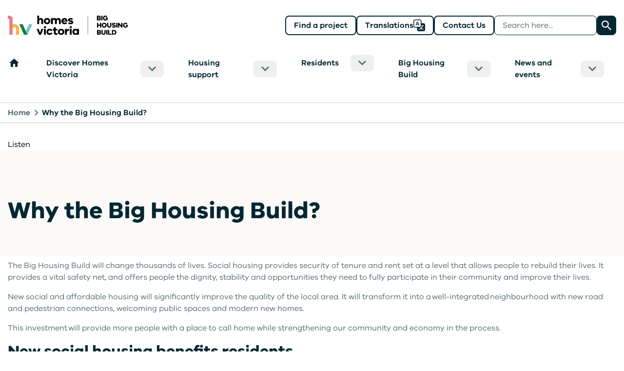

--- FILE ---
content_type: text/html; charset=UTF-8
request_url: https://www.homes.vic.gov.au/why-big-housing-build
body_size: 14501
content:


<!-- THEME DEBUG -->
<!-- THEME HOOK: 'html' -->
<!-- FILE NAME SUGGESTIONS:
   ▪️ html--node--376.html.twig
   ▪️ html--node--%.html.twig
   ▪️ html--node.html.twig
   ✅ html.html.twig
-->
<!-- INVALID FILE NAME SUGGESTIONS:
   See https://api.drupal.org/api/drupal/core!lib!Drupal!Core!Render!theme.api.php/function/hook_theme_suggestions_alter
   html__why-big-housing-build
-->
<!-- 💡 BEGIN CUSTOM TEMPLATE OUTPUT from 'themes/thinkhq_tailwind_css/templates/layout/html.html.twig' -->
<!DOCTYPE html>
<html lang="en" dir="ltr" prefix="og: https://ogp.me/ns#">
  <head>
    <meta charset="utf-8" />
<script>(function(w,d,s,l,i){w[l]=w[l]||[];w[l].push({'gtm.start':
new Date().getTime(),event:'gtm.js'});var f=d.getElementsByTagName(s)[0],
j=d.createElement(s),dl=l!='dataLayer'?'&amp;l='+l:'';j.async=true;j.src=
'https://www.googletagmanager.com/gtm.js?id='+i+dl;f.parentNode.insertBefore(j,f);
})(window,document,'script','dataLayer','GTM-P49LSD52');
</script>
<link rel="canonical" href="https://www.homes.vic.gov.au/why-big-housing-build" />
<meta property="og:type" content="article" />
<meta property="og:url" content="https://www.homes.vic.gov.au/why-big-housing-build" />
<meta property="og:title" content="Why the Big Housing Build?" />
<meta name="Generator" content="Drupal 10 (http://drupal.org) + GovCMS (http://govcms.gov.au)" />
<meta name="MobileOptimized" content="width" />
<meta name="HandheldFriendly" content="true" />
<meta name="viewport" content="width=device-width, initial-scale=1.0" />
<link rel="icon" href="/sites/default/files/hv-favicon2.png" type="image/png" />

    <title>Why the Big Housing Build? | Big Housing Build</title>
    <link rel="stylesheet" media="all" href="/core/themes/stable9/css/system/components/align.module.css?t97501" />
<link rel="stylesheet" media="all" href="/core/themes/stable9/css/system/components/fieldgroup.module.css?t97501" />
<link rel="stylesheet" media="all" href="/core/themes/stable9/css/system/components/container-inline.module.css?t97501" />
<link rel="stylesheet" media="all" href="/core/themes/stable9/css/system/components/clearfix.module.css?t97501" />
<link rel="stylesheet" media="all" href="/core/themes/stable9/css/system/components/details.module.css?t97501" />
<link rel="stylesheet" media="all" href="/core/themes/stable9/css/system/components/hidden.module.css?t97501" />
<link rel="stylesheet" media="all" href="/core/themes/stable9/css/system/components/item-list.module.css?t97501" />
<link rel="stylesheet" media="all" href="/core/themes/stable9/css/system/components/js.module.css?t97501" />
<link rel="stylesheet" media="all" href="/core/themes/stable9/css/system/components/nowrap.module.css?t97501" />
<link rel="stylesheet" media="all" href="/core/themes/stable9/css/system/components/position-container.module.css?t97501" />
<link rel="stylesheet" media="all" href="/core/themes/stable9/css/system/components/reset-appearance.module.css?t97501" />
<link rel="stylesheet" media="all" href="/core/themes/stable9/css/system/components/resize.module.css?t97501" />
<link rel="stylesheet" media="all" href="/core/themes/stable9/css/system/components/system-status-counter.css?t97501" />
<link rel="stylesheet" media="all" href="/core/themes/stable9/css/system/components/system-status-report-counters.css?t97501" />
<link rel="stylesheet" media="all" href="/core/themes/stable9/css/system/components/system-status-report-general-info.css?t97501" />
<link rel="stylesheet" media="all" href="/core/themes/stable9/css/system/components/tablesort.module.css?t97501" />
<link rel="stylesheet" media="all" href="//cdnjs.cloudflare.com/ajax/libs/font-awesome/6.6.0/css/all.min.css" />
<link rel="stylesheet" media="all" href="/modules/contrib/paragraphs/css/paragraphs.unpublished.css?t97501" />
<link rel="stylesheet" media="all" href="/modules/contrib/social_media_links/css/social_media_links.theme.css?t97501" />
<link rel="stylesheet" media="all" href="/core/themes/stable9/css/core/assets/vendor/normalize-css/normalize.css?t97501" />
<link rel="stylesheet" media="all" href="/themes/thinkhq_tailwind_css/css/components/action-links.css?t97501" />
<link rel="stylesheet" media="all" href="/themes/thinkhq_tailwind_css/css/components/breadcrumb.css?t97501" />
<link rel="stylesheet" media="all" href="/themes/thinkhq_tailwind_css/css/components/button.css?t97501" />
<link rel="stylesheet" media="all" href="/themes/thinkhq_tailwind_css/css/components/container-inline.css?t97501" />
<link rel="stylesheet" media="all" href="/themes/thinkhq_tailwind_css/css/components/details.css?t97501" />
<link rel="stylesheet" media="all" href="/themes/thinkhq_tailwind_css/css/components/exposed-filters.css?t97501" />
<link rel="stylesheet" media="all" href="/themes/thinkhq_tailwind_css/css/components/field.css?t97501" />
<link rel="stylesheet" media="all" href="/themes/thinkhq_tailwind_css/css/components/form.css?t97501" />
<link rel="stylesheet" media="all" href="/themes/thinkhq_tailwind_css/css/components/icons.css?t97501" />
<link rel="stylesheet" media="all" href="/themes/thinkhq_tailwind_css/css/components/inline-form.css?t97501" />
<link rel="stylesheet" media="all" href="/themes/thinkhq_tailwind_css/css/components/item-list.css?t97501" />
<link rel="stylesheet" media="all" href="/themes/thinkhq_tailwind_css/css/components/link.css?t97501" />
<link rel="stylesheet" media="all" href="/themes/thinkhq_tailwind_css/css/components/links.css?t97501" />
<link rel="stylesheet" media="all" href="/themes/thinkhq_tailwind_css/css/components/menu.css?t97501" />
<link rel="stylesheet" media="all" href="/themes/thinkhq_tailwind_css/css/components/more-link.css?t97501" />
<link rel="stylesheet" media="all" href="/themes/thinkhq_tailwind_css/css/components/pager.css?t97501" />
<link rel="stylesheet" media="all" href="/themes/thinkhq_tailwind_css/css/components/tabledrag.css?t97501" />
<link rel="stylesheet" media="all" href="/themes/thinkhq_tailwind_css/css/components/tableselect.css?t97501" />
<link rel="stylesheet" media="all" href="/themes/thinkhq_tailwind_css/css/components/tablesort.css?t97501" />
<link rel="stylesheet" media="all" href="/themes/thinkhq_tailwind_css/css/components/tabs.css?t97501" />
<link rel="stylesheet" media="all" href="/themes/thinkhq_tailwind_css/css/components/textarea.css?t97501" />
<link rel="stylesheet" media="all" href="/themes/thinkhq_tailwind_css/css/components/ui-dialog.css?t97501" />
<link rel="stylesheet" media="all" href="/themes/thinkhq_tailwind_css/css/components/messages.css?t97501" />
<link rel="stylesheet" media="all" href="/themes/thinkhq_tailwind_css/css/components/node.css?t97501" />
<link rel="stylesheet" media="all" href="/themes/thinkhq_tailwind_css/dist/thinkhq_tailwind_css.73d74bada869f36797a1.css?t97501" />

    
  </head>
  <body class="path-node page-node-type-govcms-standard-page pt-header xl:pt-0 overflow-x-hidden">
        <a href="#main-content" class="visually-hidden focusable skip-link">
      Skip to main content
    </a>
    <noscript><iframe src="https://www.googletagmanager.com/ns.html?id=GTM-P49LSD52" height="0" width="0" style="display:none;visibility:hidden;"></iframe>
</noscript>
    

<!-- THEME DEBUG -->
<!-- THEME HOOK: 'off_canvas_page_wrapper' -->
<!-- BEGIN OUTPUT from 'core/themes/stable9/templates/content/off-canvas-page-wrapper.html.twig' -->
  <div class="dialog-off-canvas-main-canvas" data-off-canvas-main-canvas>
    

<!-- THEME DEBUG -->
<!-- THEME HOOK: 'page' -->
<!-- FILE NAME SUGGESTIONS:
   ▪️ page--node--376.html.twig
   ▪️ page--node--%.html.twig
   ▪️ page--node.html.twig
   ✅ page.html.twig
-->
<!-- INVALID FILE NAME SUGGESTIONS:
   See https://api.drupal.org/api/drupal/core!lib!Drupal!Core!Render!theme.api.php/function/hook_theme_suggestions_alter
   page__why-big-housing-build
-->
<!-- 💡 BEGIN CUSTOM TEMPLATE OUTPUT from 'themes/thinkhq_tailwind_css/templates/layout/page.html.twig' -->

<div class="layout-container">
  <header id="header" class="group/header fixed top-0 z-50 w-full border-b-0 border-collins-3 bg-white xl:static xl:border-b xl:py-8">
	<div class="container p-0 xl:px-4">
		<div class="flex justify-between gap-4 border-b-[1px] border-[#CDD4D6] px-6 py-8 xl:hidden">
			<div>
				

<!-- THEME DEBUG -->
<!-- THEME HOOK: 'region' -->
<!-- FILE NAME SUGGESTIONS:
   ▪️ region--header-site-branding.html.twig
   ✅ region.html.twig
-->
<!-- 💡 BEGIN CUSTOM TEMPLATE OUTPUT from 'themes/thinkhq_tailwind_css/templates/layout/region.html.twig' -->
  

<!-- THEME DEBUG -->
<!-- THEME HOOK: 'block' -->
<!-- FILE NAME SUGGESTIONS:
   ▪️ block--thinkhq-tailwind-css-sitebranding.html.twig
   ✅ block--system-branding-block.html.twig
   ▪️ block--system.html.twig
   ▪️ block.html.twig
-->
<!-- 💡 BEGIN CUSTOM TEMPLATE OUTPUT from 'themes/thinkhq_tailwind_css/templates/block/block--system-branding-block.html.twig' -->
<div  id="block-thinkhq-tailwind-css-sitebranding" class="block block-system block-system-branding-block">
  
    
        <a href="/" rel="home" class="site-logo">
      <img class="hidden h-10 xl:block"
        src="/themes/thinkhq_tailwind_css/logo.svg"
        alt="Home"
        fetchpriority="high" />
      <img class="h-10 xl:hidden"
        src="/themes/thinkhq_tailwind_css/logo-mobile.svg"
        alt="Home mobile"
        fetchpriority="high" />
    </a>
      </div>

<!-- END CUSTOM TEMPLATE OUTPUT from 'themes/thinkhq_tailwind_css/templates/block/block--system-branding-block.html.twig' -->



<!-- END CUSTOM TEMPLATE OUTPUT from 'themes/thinkhq_tailwind_css/templates/layout/region.html.twig' -->


			</div>
			<div class="flex">
				<button id="btnToggleMenu" class="relative z-50 text-collins-1">
					<svg class="burger-icon" xmlns="http://www.w3.org/2000/svg" width="31" height="24" viewbox="0 0 31 24" fill="none">
						<rect y="0.42865" width="30.8571" height="3.01863" rx="1.50932" fill="currentColor"/>
						<rect y="10.4908" width="30.8571" height="3.01863" rx="1.50932" fill="currentColor"/>
						<rect y="20.5529" width="30.8571" height="3.01863" rx="1.50932" fill="currentColor"/>
					</svg>
				</button>
			</div>
		</div>
		<div
			class="invisible flex h-[0] flex-col transition-all duration-500 group-[.show-menu]/header:visible group-[.show-menu]/header:h-[calc(100vh-105px)] group-[.show-menu]/header:pb-12 xl:visible xl:relative xl:!h-auto xl:overflow-visible xl:!py-0">
						<div
				class="flex flex-col-reverse gap-4 overflow-visible xl:order-none xl:flex-row">
								<div class="hidden xl:flex xl:w-1/5 xl:shrink">
					

<!-- THEME DEBUG -->
<!-- THEME HOOK: 'region' -->
<!-- FILE NAME SUGGESTIONS:
   ▪️ region--header-site-branding.html.twig
   ✅ region.html.twig
-->
<!-- 💡 BEGIN CUSTOM TEMPLATE OUTPUT from 'themes/thinkhq_tailwind_css/templates/layout/region.html.twig' -->
  

<!-- THEME DEBUG -->
<!-- THEME HOOK: 'block' -->
<!-- FILE NAME SUGGESTIONS:
   ▪️ block--thinkhq-tailwind-css-sitebranding.html.twig
   ✅ block--system-branding-block.html.twig
   ▪️ block--system.html.twig
   ▪️ block.html.twig
-->
<!-- 💡 BEGIN CUSTOM TEMPLATE OUTPUT from 'themes/thinkhq_tailwind_css/templates/block/block--system-branding-block.html.twig' -->
<div  id="block-thinkhq-tailwind-css-sitebranding--2" class="block block-system block-system-branding-block">
  
    
        <a href="/" rel="home" class="site-logo">
      <img class="hidden h-10 xl:block"
        src="/themes/thinkhq_tailwind_css/logo.svg"
        alt="Home"
        fetchpriority="high" />
      <img class="h-10 xl:hidden"
        src="/themes/thinkhq_tailwind_css/logo-mobile.svg"
        alt="Home mobile"
        fetchpriority="high" />
    </a>
      </div>

<!-- END CUSTOM TEMPLATE OUTPUT from 'themes/thinkhq_tailwind_css/templates/block/block--system-branding-block.html.twig' -->



<!-- END CUSTOM TEMPLATE OUTPUT from 'themes/thinkhq_tailwind_css/templates/layout/region.html.twig' -->


				</div>
								<div class="px-6 xl:grow xl:px-0">
					<div class="flex flex-col items-center justify-end gap-4 xl:flex-row">
						

<!-- THEME DEBUG -->
<!-- THEME HOOK: 'region' -->
<!-- FILE NAME SUGGESTIONS:
   ▪️ region--header-primary-menu.html.twig
   ✅ region.html.twig
-->
<!-- 💡 BEGIN CUSTOM TEMPLATE OUTPUT from 'themes/thinkhq_tailwind_css/templates/layout/region.html.twig' -->

<!-- END CUSTOM TEMPLATE OUTPUT from 'themes/thinkhq_tailwind_css/templates/layout/region.html.twig' -->


					</div>
				</div>
								<div class="flex flex-col items-center justify-end gap-4 px-6 xl:grow xl:flex-row xl:px-0">
					

<!-- THEME DEBUG -->
<!-- THEME HOOK: 'region' -->
<!-- FILE NAME SUGGESTIONS:
   ▪️ region--header-search-block.html.twig
   ✅ region.html.twig
-->
<!-- 💡 BEGIN CUSTOM TEMPLATE OUTPUT from 'themes/thinkhq_tailwind_css/templates/layout/region.html.twig' -->
  

<!-- THEME DEBUG -->
<!-- THEME HOOK: 'block' -->
<!-- FILE NAME SUGGESTIONS:
   ▪️ block--thinkhq-tailwind-css-findaproject.html.twig
   ▪️ block--block-content--b7d6b4f0-a48c-4d3b-8b1e-35c9b227505f.html.twig
   ▪️ block--block-content--id-view--thinkhq-tailwind-css-findaproject--full.html.twig
   ▪️ block--block-content--id--thinkhq-tailwind-css-findaproject.html.twig
   ✅ block--block-content--view-type--button-cta--full.html.twig
   ▪️ block--block-content--type--button-cta.html.twig
   ▪️ block--block-content--view--full.html.twig
   ▪️ block--block-content.html.twig
   ▪️ block.html.twig
-->
<!-- 💡 BEGIN CUSTOM TEMPLATE OUTPUT from 'themes/thinkhq_tailwind_css/templates/block/custom/block--block-content--view-type--button-cta--full.html.twig' -->

<a class="group flex h-14 w-full items-center gap-4 rounded-lg border-2 border-collins-1 px-4 font-semibold text-collins-1 transition-all hover:shadow-[0px_2px_4px_0px_rgba(0,0,0,0.32)] active:bg-collins-1 active:text-white xl:h-10 xl:w-auto hover:bg-collins-1 hover:text-white"
  href="/projects"
  title="Find a project"
  alt="Find a project">
  Find a project
</a>

<!-- END CUSTOM TEMPLATE OUTPUT from 'themes/thinkhq_tailwind_css/templates/block/custom/block--block-content--view-type--button-cta--full.html.twig' -->



<!-- THEME DEBUG -->
<!-- THEME HOOK: 'block' -->
<!-- FILE NAME SUGGESTIONS:
   ✅ block--thinkhq-tailwind-css-languagebutton.html.twig
   ▪️ block--block-content--576aa1b4-8fbd-447a-8af8-f5ddeb254cda.html.twig
   ▪️ block--block-content--id-view--thinkhq-tailwind-css-languagebutton--full.html.twig
   ▪️ block--block-content--id--thinkhq-tailwind-css-languagebutton.html.twig
   ▪️ block--block-content--view-type--button-cta--full.html.twig
   ▪️ block--block-content--type--button-cta.html.twig
   ▪️ block--block-content--view--full.html.twig
   ▪️ block--block-content.html.twig
   ▪️ block.html.twig
-->
<!-- 💡 BEGIN CUSTOM TEMPLATE OUTPUT from 'themes/thinkhq_tailwind_css/templates/block/custom/block--thinkhq-tailwind-css-languagebutton.html.twig' -->

<a class="group flex h-14 w-full items-center justify-between gap-4 rounded-lg border-2 border-collins-1 px-4 font-semibold text-collins-1 hover:shadow-[0px_2px_4px_0px_rgba(0,0,0,0.32)] active:bg-collins-1 active:text-white xl:h-10 xl:w-auto hover:bg-collins-1 hover:text-white"
   id="block-thinkhq-tailwind-css-languagebutton" class="block block-block-content block-block-content576aa1b4-8fbd-447a-8af8-f5ddeb254cda"
  href="/information-in-your-language"
  title="Translations"
  alt="Translations">
  Translations
  <svg class="text-collins-1 transition-all group-active:text-white group-hover:text-white"
    xmlns="http://www.w3.org/2000/svg"
    width="24"
    height="24"
    viewBox="0 0 24 24"
    fill="none">
    <path d="M6.81707 10.0714L6.16463 12H4.5L7.29268 4.5H9.21951L12 12H10.25L9.59756 10.0714H6.81707ZM9.26829 8.96703L8.25 5.93407H8.17683L7.15854 8.96703H9.26829Z"
      fill="currentColor" />
    <path d="M0 3C0 1.34315 1.34315 0 3 0H13.5C15.1569 0 16.5 1.34315 16.5 3V7.5H21C22.6569 7.5 24 8.84315 24 10.5V21C24 22.6569 22.6569 24 21 24H10.5C8.84315 24 7.5 22.6569 7.5 21V16.5H3C1.34315 16.5 0 15.1569 0 13.5V3ZM3 1.5C2.17157 1.5 1.5 2.17157 1.5 3V13.5C1.5 14.3284 2.17157 15 3 15H13.5C14.3284 15 15 14.3284 15 13.5V3C15 2.17157 14.3284 1.5 13.5 1.5H3ZM13.7065 16.493C13.996 16.9443 14.31 17.3673 14.6512 17.7615C13.5301 18.6243 12.1427 19.2631 10.5 19.7001C10.7664 20.0251 11.1771 20.6526 11.3325 21C13.0196 20.4621 14.4514 19.7337 15.6612 18.7588C16.8266 19.7561 18.2696 20.5069 20.0566 20.9664C20.2563 20.5854 20.6781 19.9578 21 19.6329C19.3129 19.2519 17.9144 18.5907 16.7711 17.7054C17.7923 16.5848 18.6025 15.2289 19.2019 13.5704H21V12H16.5V13.5C16.5 13.5235 16.4997 13.547 16.4992 13.5704H17.648C17.1707 14.8367 16.5381 15.8901 15.7389 16.7641C15.5182 16.5297 15.3108 16.2841 15.1163 16.0278C14.7042 16.2918 14.2233 16.4579 13.7065 16.493Z"
      fill="currentColor" />
  </svg>
</a>

<!-- END CUSTOM TEMPLATE OUTPUT from 'themes/thinkhq_tailwind_css/templates/block/custom/block--thinkhq-tailwind-css-languagebutton.html.twig' -->



<!-- THEME DEBUG -->
<!-- THEME HOOK: 'block' -->
<!-- FILE NAME SUGGESTIONS:
   ✅ block--thinkhq-tailwind-css-buttoncontactusheader.html.twig
   ▪️ block--block-content--56dba67d-2640-4691-bac8-05a0b372c9b3.html.twig
   ▪️ block--block-content--id-view--thinkhq-tailwind-css-buttoncontactusheader--full.html.twig
   ▪️ block--block-content--id--thinkhq-tailwind-css-buttoncontactusheader.html.twig
   ▪️ block--block-content--view-type--button-cta--full.html.twig
   ▪️ block--block-content--type--button-cta.html.twig
   ▪️ block--block-content--view--full.html.twig
   ▪️ block--block-content.html.twig
   ▪️ block.html.twig
-->
<!-- 💡 BEGIN CUSTOM TEMPLATE OUTPUT from 'themes/thinkhq_tailwind_css/templates/block/custom/block--thinkhq-tailwind-css-buttoncontactusheader.html.twig' -->

<a class="group flex h-14 w-full items-center gap-4 rounded-lg border-2 border-collins-1 px-4 font-semibold text-collins-1 transition-all hover:shadow-[0px_2px_4px_0px_rgba(0,0,0,0.32)] active:bg-collins-1 active:text-white hover:bg-collins-1 hover:text-white xl:h-10 xl:w-auto"
  href="/get-touch"
  title="Contact Us"
  alt="Contact Us">
  Contact Us
</a>

<!-- END CUSTOM TEMPLATE OUTPUT from 'themes/thinkhq_tailwind_css/templates/block/custom/block--thinkhq-tailwind-css-buttoncontactusheader.html.twig' -->



<!-- END CUSTOM TEMPLATE OUTPUT from 'themes/thinkhq_tailwind_css/templates/layout/region.html.twig' -->


				</div>
								<div class="flex content-end items-center border-b border-b-collins-3 px-6 py-2 xl:w-1/5 xl:shrink xl:border-b-0 xl:px-0 xl:py-0">
					

<!-- THEME DEBUG -->
<!-- THEME HOOK: 'block' -->
<!-- FILE NAME SUGGESTIONS:
   ✅ block--views-exposed-filter-block--search-page-page.html.twig
   ▪️ block--views-exposed-filter-block.html.twig
   ▪️ block--views.html.twig
   ▪️ block.html.twig
-->
<!-- 💡 BEGIN CUSTOM TEMPLATE OUTPUT from 'themes/thinkhq_tailwind_css/templates/block/custom/block--views-exposed-filter-block--search-page-page.html.twig' -->
  <form action="/search"
    method="get"
    accept-charset="UTF-8"
    class="flex w-full gap-1 xl:w-[270px]">
    <input type="text"
      name="keywords"
      value=""
      size="30"
      maxlength="64"
      class="h-10 w-32 grow rounded-lg border-collins-1 text-collins-1 outline-none placeholder:text-collins-2 focus:border-0 xl:border xl:px-4 xl:focus:border-2"
      placeholder="Search here..." />

    <button type="submit"
      class="flex h-10 w-10 shrink items-center justify-center rounded-lg bg-collins-1 text-center hover:bg-collins-2">
      <svg xmlns="http://www.w3.org/2000/svg"
        width="20"
        height="20"
        viewBox="0 0 20 20"
        fill="none">
        <path d="M14.2939 12.5786H13.3905L13.0703 12.2699C14.191 10.9663 14.8656 9.27387 14.8656 7.43282C14.8656 3.32762 11.538 0 7.43282 0C3.32762 0 0 3.32762 0 7.43282C0 11.538 3.32762 14.8656 7.43282 14.8656C9.27387 14.8656 10.9663 14.191 12.2699 13.0703L12.5786 13.3905V14.2939L18.2962 20L20 18.2962L14.2939 12.5786ZM7.43282 12.5786C4.58548 12.5786 2.28702 10.2802 2.28702 7.43282C2.28702 4.58548 4.58548 2.28702 7.43282 2.28702C10.2802 2.28702 12.5786 4.58548 12.5786 7.43282C12.5786 10.2802 10.2802 12.5786 7.43282 12.5786Z"
          fill="white" />
      </svg>
    </button>
    <div class="hidden">
      

<!-- THEME DEBUG -->
<!-- THEME HOOK: 'fieldset' -->
<!-- 💡 BEGIN CUSTOM TEMPLATE OUTPUT from 'themes/thinkhq_tailwind_css/templates/form/fieldset.html.twig' -->


<fieldset  data-drupal-selector="edit-type" id="edit-type--wrapper" class="fieldgroup form-composite js-form-item form-item js-form-wrapper form-wrapper group-[#site-search-filters]:my-0">
        <legend >
    <span  class="fieldset-legend group-[#site-search-filters]:text-xl group-[#site-search-filters]:!font-medium">
      Content type
    </span>
  </legend>
  <div class="fieldset-wrapper">
            

<!-- THEME DEBUG -->
<!-- THEME HOOK: 'checkboxes' -->
<!-- 💡 BEGIN CUSTOM TEMPLATE OUTPUT from 'themes/thinkhq_tailwind_css/templates/form/checkboxes.html.twig' -->
<div id="edit-type" class="form-checkboxes">

<!-- THEME DEBUG -->
<!-- THEME HOOK: 'bef_checkboxes' -->
<!-- FILE NAME SUGGESTIONS:
   ▪️ bef-checkboxes--search-page--page--type.html.twig
   ▪️ bef-checkboxes--search-page--page.html.twig
   ▪️ bef-checkboxes--search-page--type.html.twig
   ▪️ bef-checkboxes--search-page.html.twig
   ✅ bef-checkboxes.html.twig
-->
<!-- BEGIN OUTPUT from 'modules/contrib/better_exposed_filters/templates/bef-checkboxes.html.twig' -->
<div class="form-checkboxes bef-checkboxes">
                  

<!-- THEME DEBUG -->
<!-- THEME HOOK: 'form_element' -->
<!-- FILE NAME SUGGESTIONS:
   ✅ form-element--checkbox.html.twig
   ▪️ form-element--type[event].html.twig
   ▪️ form-element.html.twig
-->
<!-- 💡 BEGIN CUSTOM TEMPLATE OUTPUT from 'themes/thinkhq_tailwind_css/templates/form/custom/form-element--checkbox.html.twig' -->




<div  class="js-form-item form-item js-form-type-checkbox form-type-checkbox js-form-item-type-event form-item-type-event flex items-center !my-4 group-[#site-search-filters]:!my-3">
  

<!-- THEME DEBUG -->
<!-- THEME HOOK: 'input__checkbox' -->
<!-- FILE NAME SUGGESTIONS:
   ✅ input--checkbox.html.twig
   ▪️ input--type[event].html.twig
   ✅ input--checkbox.html.twig
   ▪️ input.html.twig
-->
<!-- 💡 BEGIN CUSTOM TEMPLATE OUTPUT from 'themes/thinkhq_tailwind_css/templates/form/custom/input--checkbox.html.twig' -->

<input  data-drupal-selector="edit-type-event" type="checkbox" id="edit-type-event" name="type[event]" value="event" class="form-checkbox peer absolute opacity-0 pointer-events-none" />

<svg width="24"
  class="pointer-events-none absolute me-4 fill-transparent stroke-collins-1 group-[#site-search-filters]:stroke-geelong-4 peer-checked:hidden"
  height="24"
  viewBox="0 0 24 24"
  fill="none"
  xmlns="http://www.w3.org/2000/svg">
  <rect x="0.8"
    y="0.8"
    width="22.4"
    height="22.4"
    rx="5.6"
    stroke-width="1.6" />
</svg>

<svg width="24"
  class="pointer-events-none absolute me-4 hidden fill-geelong-1 text-collins-4 group-[#site-search-filters]:fill-collins-1 group-[#site-search-filters]:stroke-collins-1 peer-checked:block"
  height="24"
  viewBox="0 0 24 24"
  fill="none"
  xmlns="http://www.w3.org/2000/svg">
  <rect x="0.8"
    y="0.8"
    width="22.4"
    height="22.4"
    rx="5.6"
    fill="fillColor"
    stroke="strokeColor"
    stroke-width="1.6" />
  <path d="M5.6001 12L10.4001 16.8L19.2001 8"
    stroke="currentColor"
    stroke-width="2" />
</svg>



<!-- END CUSTOM TEMPLATE OUTPUT from 'themes/thinkhq_tailwind_css/templates/form/custom/input--checkbox.html.twig' -->



      
    

<!-- THEME DEBUG -->
<!-- THEME HOOK: 'form_element_label' -->
<!-- 💡 BEGIN CUSTOM TEMPLATE OUTPUT from 'themes/thinkhq_tailwind_css/templates/form/form-element-label.html.twig' -->


<label  for="edit-type-event" class="option !font-semibold ps-8 group-[#site-search-filters]:!font-normal group-[#site-search-filters]:group-[.is-checked]/element-checked:!font-semibold  peer-focus-visible:outline peer-focus-visible:outline-2 peer-focus-visible:outline-geelong-4 ">Event</label>
<!-- END CUSTOM TEMPLATE OUTPUT from 'themes/thinkhq_tailwind_css/templates/form/form-element-label.html.twig' -->


  </div>

<!-- END CUSTOM TEMPLATE OUTPUT from 'themes/thinkhq_tailwind_css/templates/form/custom/form-element--checkbox.html.twig' -->


                    

<!-- THEME DEBUG -->
<!-- THEME HOOK: 'form_element' -->
<!-- FILE NAME SUGGESTIONS:
   ✅ form-element--checkbox.html.twig
   ▪️ form-element--type[govcms-standard-page].html.twig
   ▪️ form-element.html.twig
-->
<!-- 💡 BEGIN CUSTOM TEMPLATE OUTPUT from 'themes/thinkhq_tailwind_css/templates/form/custom/form-element--checkbox.html.twig' -->




<div  class="js-form-item form-item js-form-type-checkbox form-type-checkbox js-form-item-type-govcms-standard-page form-item-type-govcms-standard-page flex items-center !my-4 group-[#site-search-filters]:!my-3">
  

<!-- THEME DEBUG -->
<!-- THEME HOOK: 'input__checkbox' -->
<!-- FILE NAME SUGGESTIONS:
   ✅ input--checkbox.html.twig
   ▪️ input--type[govcms-standard-page].html.twig
   ✅ input--checkbox.html.twig
   ▪️ input.html.twig
-->
<!-- 💡 BEGIN CUSTOM TEMPLATE OUTPUT from 'themes/thinkhq_tailwind_css/templates/form/custom/input--checkbox.html.twig' -->

<input  data-drupal-selector="edit-type-govcms-standard-page" type="checkbox" id="edit-type-govcms-standard-page" name="type[govcms_standard_page]" value="govcms_standard_page" class="form-checkbox peer absolute opacity-0 pointer-events-none" />

<svg width="24"
  class="pointer-events-none absolute me-4 fill-transparent stroke-collins-1 group-[#site-search-filters]:stroke-geelong-4 peer-checked:hidden"
  height="24"
  viewBox="0 0 24 24"
  fill="none"
  xmlns="http://www.w3.org/2000/svg">
  <rect x="0.8"
    y="0.8"
    width="22.4"
    height="22.4"
    rx="5.6"
    stroke-width="1.6" />
</svg>

<svg width="24"
  class="pointer-events-none absolute me-4 hidden fill-geelong-1 text-collins-4 group-[#site-search-filters]:fill-collins-1 group-[#site-search-filters]:stroke-collins-1 peer-checked:block"
  height="24"
  viewBox="0 0 24 24"
  fill="none"
  xmlns="http://www.w3.org/2000/svg">
  <rect x="0.8"
    y="0.8"
    width="22.4"
    height="22.4"
    rx="5.6"
    fill="fillColor"
    stroke="strokeColor"
    stroke-width="1.6" />
  <path d="M5.6001 12L10.4001 16.8L19.2001 8"
    stroke="currentColor"
    stroke-width="2" />
</svg>



<!-- END CUSTOM TEMPLATE OUTPUT from 'themes/thinkhq_tailwind_css/templates/form/custom/input--checkbox.html.twig' -->



      
    

<!-- THEME DEBUG -->
<!-- THEME HOOK: 'form_element_label' -->
<!-- 💡 BEGIN CUSTOM TEMPLATE OUTPUT from 'themes/thinkhq_tailwind_css/templates/form/form-element-label.html.twig' -->


<label  for="edit-type-govcms-standard-page" class="option !font-semibold ps-8 group-[#site-search-filters]:!font-normal group-[#site-search-filters]:group-[.is-checked]/element-checked:!font-semibold  peer-focus-visible:outline peer-focus-visible:outline-2 peer-focus-visible:outline-geelong-4 ">Standard page</label>
<!-- END CUSTOM TEMPLATE OUTPUT from 'themes/thinkhq_tailwind_css/templates/form/form-element-label.html.twig' -->


  </div>

<!-- END CUSTOM TEMPLATE OUTPUT from 'themes/thinkhq_tailwind_css/templates/form/custom/form-element--checkbox.html.twig' -->


                    

<!-- THEME DEBUG -->
<!-- THEME HOOK: 'form_element' -->
<!-- FILE NAME SUGGESTIONS:
   ✅ form-element--checkbox.html.twig
   ▪️ form-element--type[housing-support-program].html.twig
   ▪️ form-element.html.twig
-->
<!-- 💡 BEGIN CUSTOM TEMPLATE OUTPUT from 'themes/thinkhq_tailwind_css/templates/form/custom/form-element--checkbox.html.twig' -->




<div  class="js-form-item form-item js-form-type-checkbox form-type-checkbox js-form-item-type-housing-support-program form-item-type-housing-support-program flex items-center !my-4 group-[#site-search-filters]:!my-3">
  

<!-- THEME DEBUG -->
<!-- THEME HOOK: 'input__checkbox' -->
<!-- FILE NAME SUGGESTIONS:
   ✅ input--checkbox.html.twig
   ▪️ input--type[housing-support-program].html.twig
   ✅ input--checkbox.html.twig
   ▪️ input.html.twig
-->
<!-- 💡 BEGIN CUSTOM TEMPLATE OUTPUT from 'themes/thinkhq_tailwind_css/templates/form/custom/input--checkbox.html.twig' -->

<input  data-drupal-selector="edit-type-housing-support-program" type="checkbox" id="edit-type-housing-support-program" name="type[housing_support_program]" value="housing_support_program" class="form-checkbox peer absolute opacity-0 pointer-events-none" />

<svg width="24"
  class="pointer-events-none absolute me-4 fill-transparent stroke-collins-1 group-[#site-search-filters]:stroke-geelong-4 peer-checked:hidden"
  height="24"
  viewBox="0 0 24 24"
  fill="none"
  xmlns="http://www.w3.org/2000/svg">
  <rect x="0.8"
    y="0.8"
    width="22.4"
    height="22.4"
    rx="5.6"
    stroke-width="1.6" />
</svg>

<svg width="24"
  class="pointer-events-none absolute me-4 hidden fill-geelong-1 text-collins-4 group-[#site-search-filters]:fill-collins-1 group-[#site-search-filters]:stroke-collins-1 peer-checked:block"
  height="24"
  viewBox="0 0 24 24"
  fill="none"
  xmlns="http://www.w3.org/2000/svg">
  <rect x="0.8"
    y="0.8"
    width="22.4"
    height="22.4"
    rx="5.6"
    fill="fillColor"
    stroke="strokeColor"
    stroke-width="1.6" />
  <path d="M5.6001 12L10.4001 16.8L19.2001 8"
    stroke="currentColor"
    stroke-width="2" />
</svg>



<!-- END CUSTOM TEMPLATE OUTPUT from 'themes/thinkhq_tailwind_css/templates/form/custom/input--checkbox.html.twig' -->



      
    

<!-- THEME DEBUG -->
<!-- THEME HOOK: 'form_element_label' -->
<!-- 💡 BEGIN CUSTOM TEMPLATE OUTPUT from 'themes/thinkhq_tailwind_css/templates/form/form-element-label.html.twig' -->


<label  for="edit-type-housing-support-program" class="option !font-semibold ps-8 group-[#site-search-filters]:!font-normal group-[#site-search-filters]:group-[.is-checked]/element-checked:!font-semibold  peer-focus-visible:outline peer-focus-visible:outline-2 peer-focus-visible:outline-geelong-4 ">Housing Support Program</label>
<!-- END CUSTOM TEMPLATE OUTPUT from 'themes/thinkhq_tailwind_css/templates/form/form-element-label.html.twig' -->


  </div>

<!-- END CUSTOM TEMPLATE OUTPUT from 'themes/thinkhq_tailwind_css/templates/form/custom/form-element--checkbox.html.twig' -->


                    

<!-- THEME DEBUG -->
<!-- THEME HOOK: 'form_element' -->
<!-- FILE NAME SUGGESTIONS:
   ✅ form-element--checkbox.html.twig
   ▪️ form-element--type[language-resource].html.twig
   ▪️ form-element.html.twig
-->
<!-- 💡 BEGIN CUSTOM TEMPLATE OUTPUT from 'themes/thinkhq_tailwind_css/templates/form/custom/form-element--checkbox.html.twig' -->




<div  class="js-form-item form-item js-form-type-checkbox form-type-checkbox js-form-item-type-language-resource form-item-type-language-resource flex items-center !my-4 group-[#site-search-filters]:!my-3">
  

<!-- THEME DEBUG -->
<!-- THEME HOOK: 'input__checkbox' -->
<!-- FILE NAME SUGGESTIONS:
   ✅ input--checkbox.html.twig
   ▪️ input--type[language-resource].html.twig
   ✅ input--checkbox.html.twig
   ▪️ input.html.twig
-->
<!-- 💡 BEGIN CUSTOM TEMPLATE OUTPUT from 'themes/thinkhq_tailwind_css/templates/form/custom/input--checkbox.html.twig' -->

<input  data-drupal-selector="edit-type-language-resource" type="checkbox" id="edit-type-language-resource" name="type[language_resource]" value="language_resource" class="form-checkbox peer absolute opacity-0 pointer-events-none" />

<svg width="24"
  class="pointer-events-none absolute me-4 fill-transparent stroke-collins-1 group-[#site-search-filters]:stroke-geelong-4 peer-checked:hidden"
  height="24"
  viewBox="0 0 24 24"
  fill="none"
  xmlns="http://www.w3.org/2000/svg">
  <rect x="0.8"
    y="0.8"
    width="22.4"
    height="22.4"
    rx="5.6"
    stroke-width="1.6" />
</svg>

<svg width="24"
  class="pointer-events-none absolute me-4 hidden fill-geelong-1 text-collins-4 group-[#site-search-filters]:fill-collins-1 group-[#site-search-filters]:stroke-collins-1 peer-checked:block"
  height="24"
  viewBox="0 0 24 24"
  fill="none"
  xmlns="http://www.w3.org/2000/svg">
  <rect x="0.8"
    y="0.8"
    width="22.4"
    height="22.4"
    rx="5.6"
    fill="fillColor"
    stroke="strokeColor"
    stroke-width="1.6" />
  <path d="M5.6001 12L10.4001 16.8L19.2001 8"
    stroke="currentColor"
    stroke-width="2" />
</svg>



<!-- END CUSTOM TEMPLATE OUTPUT from 'themes/thinkhq_tailwind_css/templates/form/custom/input--checkbox.html.twig' -->



      
    

<!-- THEME DEBUG -->
<!-- THEME HOOK: 'form_element_label' -->
<!-- 💡 BEGIN CUSTOM TEMPLATE OUTPUT from 'themes/thinkhq_tailwind_css/templates/form/form-element-label.html.twig' -->


<label  for="edit-type-language-resource" class="option !font-semibold ps-8 group-[#site-search-filters]:!font-normal group-[#site-search-filters]:group-[.is-checked]/element-checked:!font-semibold  peer-focus-visible:outline peer-focus-visible:outline-2 peer-focus-visible:outline-geelong-4 ">Language Resource</label>
<!-- END CUSTOM TEMPLATE OUTPUT from 'themes/thinkhq_tailwind_css/templates/form/form-element-label.html.twig' -->


  </div>

<!-- END CUSTOM TEMPLATE OUTPUT from 'themes/thinkhq_tailwind_css/templates/form/custom/form-element--checkbox.html.twig' -->


                    

<!-- THEME DEBUG -->
<!-- THEME HOOK: 'form_element' -->
<!-- FILE NAME SUGGESTIONS:
   ✅ form-element--checkbox.html.twig
   ▪️ form-element--type[news-events].html.twig
   ▪️ form-element.html.twig
-->
<!-- 💡 BEGIN CUSTOM TEMPLATE OUTPUT from 'themes/thinkhq_tailwind_css/templates/form/custom/form-element--checkbox.html.twig' -->




<div  class="js-form-item form-item js-form-type-checkbox form-type-checkbox js-form-item-type-news-events form-item-type-news-events flex items-center !my-4 group-[#site-search-filters]:!my-3">
  

<!-- THEME DEBUG -->
<!-- THEME HOOK: 'input__checkbox' -->
<!-- FILE NAME SUGGESTIONS:
   ✅ input--checkbox.html.twig
   ▪️ input--type[news-events].html.twig
   ✅ input--checkbox.html.twig
   ▪️ input.html.twig
-->
<!-- 💡 BEGIN CUSTOM TEMPLATE OUTPUT from 'themes/thinkhq_tailwind_css/templates/form/custom/input--checkbox.html.twig' -->

<input  data-drupal-selector="edit-type-news-events" type="checkbox" id="edit-type-news-events" name="type[news_events]" value="news_events" class="form-checkbox peer absolute opacity-0 pointer-events-none" />

<svg width="24"
  class="pointer-events-none absolute me-4 fill-transparent stroke-collins-1 group-[#site-search-filters]:stroke-geelong-4 peer-checked:hidden"
  height="24"
  viewBox="0 0 24 24"
  fill="none"
  xmlns="http://www.w3.org/2000/svg">
  <rect x="0.8"
    y="0.8"
    width="22.4"
    height="22.4"
    rx="5.6"
    stroke-width="1.6" />
</svg>

<svg width="24"
  class="pointer-events-none absolute me-4 hidden fill-geelong-1 text-collins-4 group-[#site-search-filters]:fill-collins-1 group-[#site-search-filters]:stroke-collins-1 peer-checked:block"
  height="24"
  viewBox="0 0 24 24"
  fill="none"
  xmlns="http://www.w3.org/2000/svg">
  <rect x="0.8"
    y="0.8"
    width="22.4"
    height="22.4"
    rx="5.6"
    fill="fillColor"
    stroke="strokeColor"
    stroke-width="1.6" />
  <path d="M5.6001 12L10.4001 16.8L19.2001 8"
    stroke="currentColor"
    stroke-width="2" />
</svg>



<!-- END CUSTOM TEMPLATE OUTPUT from 'themes/thinkhq_tailwind_css/templates/form/custom/input--checkbox.html.twig' -->



      
    

<!-- THEME DEBUG -->
<!-- THEME HOOK: 'form_element_label' -->
<!-- 💡 BEGIN CUSTOM TEMPLATE OUTPUT from 'themes/thinkhq_tailwind_css/templates/form/form-element-label.html.twig' -->


<label  for="edit-type-news-events" class="option !font-semibold ps-8 group-[#site-search-filters]:!font-normal group-[#site-search-filters]:group-[.is-checked]/element-checked:!font-semibold  peer-focus-visible:outline peer-focus-visible:outline-2 peer-focus-visible:outline-geelong-4 ">News</label>
<!-- END CUSTOM TEMPLATE OUTPUT from 'themes/thinkhq_tailwind_css/templates/form/form-element-label.html.twig' -->


  </div>

<!-- END CUSTOM TEMPLATE OUTPUT from 'themes/thinkhq_tailwind_css/templates/form/custom/form-element--checkbox.html.twig' -->


                    

<!-- THEME DEBUG -->
<!-- THEME HOOK: 'form_element' -->
<!-- FILE NAME SUGGESTIONS:
   ✅ form-element--checkbox.html.twig
   ▪️ form-element--type[precinct].html.twig
   ▪️ form-element.html.twig
-->
<!-- 💡 BEGIN CUSTOM TEMPLATE OUTPUT from 'themes/thinkhq_tailwind_css/templates/form/custom/form-element--checkbox.html.twig' -->




<div  class="js-form-item form-item js-form-type-checkbox form-type-checkbox js-form-item-type-precinct form-item-type-precinct flex items-center !my-4 group-[#site-search-filters]:!my-3">
  

<!-- THEME DEBUG -->
<!-- THEME HOOK: 'input__checkbox' -->
<!-- FILE NAME SUGGESTIONS:
   ✅ input--checkbox.html.twig
   ▪️ input--type[precinct].html.twig
   ✅ input--checkbox.html.twig
   ▪️ input.html.twig
-->
<!-- 💡 BEGIN CUSTOM TEMPLATE OUTPUT from 'themes/thinkhq_tailwind_css/templates/form/custom/input--checkbox.html.twig' -->

<input  data-drupal-selector="edit-type-precinct" type="checkbox" id="edit-type-precinct" name="type[precinct]" value="precinct" class="form-checkbox peer absolute opacity-0 pointer-events-none" />

<svg width="24"
  class="pointer-events-none absolute me-4 fill-transparent stroke-collins-1 group-[#site-search-filters]:stroke-geelong-4 peer-checked:hidden"
  height="24"
  viewBox="0 0 24 24"
  fill="none"
  xmlns="http://www.w3.org/2000/svg">
  <rect x="0.8"
    y="0.8"
    width="22.4"
    height="22.4"
    rx="5.6"
    stroke-width="1.6" />
</svg>

<svg width="24"
  class="pointer-events-none absolute me-4 hidden fill-geelong-1 text-collins-4 group-[#site-search-filters]:fill-collins-1 group-[#site-search-filters]:stroke-collins-1 peer-checked:block"
  height="24"
  viewBox="0 0 24 24"
  fill="none"
  xmlns="http://www.w3.org/2000/svg">
  <rect x="0.8"
    y="0.8"
    width="22.4"
    height="22.4"
    rx="5.6"
    fill="fillColor"
    stroke="strokeColor"
    stroke-width="1.6" />
  <path d="M5.6001 12L10.4001 16.8L19.2001 8"
    stroke="currentColor"
    stroke-width="2" />
</svg>



<!-- END CUSTOM TEMPLATE OUTPUT from 'themes/thinkhq_tailwind_css/templates/form/custom/input--checkbox.html.twig' -->



      
    

<!-- THEME DEBUG -->
<!-- THEME HOOK: 'form_element_label' -->
<!-- 💡 BEGIN CUSTOM TEMPLATE OUTPUT from 'themes/thinkhq_tailwind_css/templates/form/form-element-label.html.twig' -->


<label  for="edit-type-precinct" class="option !font-semibold ps-8 group-[#site-search-filters]:!font-normal group-[#site-search-filters]:group-[.is-checked]/element-checked:!font-semibold  peer-focus-visible:outline peer-focus-visible:outline-2 peer-focus-visible:outline-geelong-4 ">Precinct</label>
<!-- END CUSTOM TEMPLATE OUTPUT from 'themes/thinkhq_tailwind_css/templates/form/form-element-label.html.twig' -->


  </div>

<!-- END CUSTOM TEMPLATE OUTPUT from 'themes/thinkhq_tailwind_css/templates/form/custom/form-element--checkbox.html.twig' -->


                    

<!-- THEME DEBUG -->
<!-- THEME HOOK: 'form_element' -->
<!-- FILE NAME SUGGESTIONS:
   ✅ form-element--checkbox.html.twig
   ▪️ form-element--type[project].html.twig
   ▪️ form-element.html.twig
-->
<!-- 💡 BEGIN CUSTOM TEMPLATE OUTPUT from 'themes/thinkhq_tailwind_css/templates/form/custom/form-element--checkbox.html.twig' -->




<div  class="js-form-item form-item js-form-type-checkbox form-type-checkbox js-form-item-type-project form-item-type-project flex items-center !my-4 group-[#site-search-filters]:!my-3">
  

<!-- THEME DEBUG -->
<!-- THEME HOOK: 'input__checkbox' -->
<!-- FILE NAME SUGGESTIONS:
   ✅ input--checkbox.html.twig
   ▪️ input--type[project].html.twig
   ✅ input--checkbox.html.twig
   ▪️ input.html.twig
-->
<!-- 💡 BEGIN CUSTOM TEMPLATE OUTPUT from 'themes/thinkhq_tailwind_css/templates/form/custom/input--checkbox.html.twig' -->

<input  data-drupal-selector="edit-type-project" type="checkbox" id="edit-type-project" name="type[project]" value="project" class="form-checkbox peer absolute opacity-0 pointer-events-none" />

<svg width="24"
  class="pointer-events-none absolute me-4 fill-transparent stroke-collins-1 group-[#site-search-filters]:stroke-geelong-4 peer-checked:hidden"
  height="24"
  viewBox="0 0 24 24"
  fill="none"
  xmlns="http://www.w3.org/2000/svg">
  <rect x="0.8"
    y="0.8"
    width="22.4"
    height="22.4"
    rx="5.6"
    stroke-width="1.6" />
</svg>

<svg width="24"
  class="pointer-events-none absolute me-4 hidden fill-geelong-1 text-collins-4 group-[#site-search-filters]:fill-collins-1 group-[#site-search-filters]:stroke-collins-1 peer-checked:block"
  height="24"
  viewBox="0 0 24 24"
  fill="none"
  xmlns="http://www.w3.org/2000/svg">
  <rect x="0.8"
    y="0.8"
    width="22.4"
    height="22.4"
    rx="5.6"
    fill="fillColor"
    stroke="strokeColor"
    stroke-width="1.6" />
  <path d="M5.6001 12L10.4001 16.8L19.2001 8"
    stroke="currentColor"
    stroke-width="2" />
</svg>



<!-- END CUSTOM TEMPLATE OUTPUT from 'themes/thinkhq_tailwind_css/templates/form/custom/input--checkbox.html.twig' -->



      
    

<!-- THEME DEBUG -->
<!-- THEME HOOK: 'form_element_label' -->
<!-- 💡 BEGIN CUSTOM TEMPLATE OUTPUT from 'themes/thinkhq_tailwind_css/templates/form/form-element-label.html.twig' -->


<label  for="edit-type-project" class="option !font-semibold ps-8 group-[#site-search-filters]:!font-normal group-[#site-search-filters]:group-[.is-checked]/element-checked:!font-semibold  peer-focus-visible:outline peer-focus-visible:outline-2 peer-focus-visible:outline-geelong-4 ">Project</label>
<!-- END CUSTOM TEMPLATE OUTPUT from 'themes/thinkhq_tailwind_css/templates/form/form-element-label.html.twig' -->


  </div>

<!-- END CUSTOM TEMPLATE OUTPUT from 'themes/thinkhq_tailwind_css/templates/form/custom/form-element--checkbox.html.twig' -->


      </div>

<!-- END OUTPUT from 'modules/contrib/better_exposed_filters/templates/bef-checkboxes.html.twig' -->

</div>

<!-- END CUSTOM TEMPLATE OUTPUT from 'themes/thinkhq_tailwind_css/templates/form/checkboxes.html.twig' -->


          </div>
</fieldset>

<!-- END CUSTOM TEMPLATE OUTPUT from 'themes/thinkhq_tailwind_css/templates/form/fieldset.html.twig' -->


    </div>
  </form>

<!-- END CUSTOM TEMPLATE OUTPUT from 'themes/thinkhq_tailwind_css/templates/block/custom/block--views-exposed-filter-block--search-page-page.html.twig' -->


				</div>
			</div>
						<div class="px-6 xl:order-none xl:grow xl:px-0">
				

<!-- THEME DEBUG -->
<!-- THEME HOOK: 'region' -->
<!-- FILE NAME SUGGESTIONS:
   ▪️ region--header-site-navigation.html.twig
   ✅ region.html.twig
-->
<!-- 💡 BEGIN CUSTOM TEMPLATE OUTPUT from 'themes/thinkhq_tailwind_css/templates/layout/region.html.twig' -->
  

<!-- THEME DEBUG -->
<!-- THEME HOOK: 'block' -->
<!-- FILE NAME SUGGESTIONS:
   ✅ block--thinkhq-tailwind-css-sitenavigation.html.twig
   ▪️ block--system-menu-block--site-navigation.html.twig
   ▪️ block--system-menu-block.html.twig
   ▪️ block--system.html.twig
   ▪️ block.html.twig
-->
<!-- 💡 BEGIN CUSTOM TEMPLATE OUTPUT from 'themes/thinkhq_tailwind_css/templates/block/block--thinkhq-tailwind-css-sitenavigation.html.twig' -->
<nav role="navigation"
  aria-labelledby="block-thinkhq-tailwind-css-sitenavigation-menu"
   id="block-thinkhq-tailwind-css-sitenavigation" class="block xl:mt-8 relative 2-9999 block-menu navigation menu--site-navigation">
            
  <h3  class="visually-hidden" id="block-thinkhq-tailwind-css-sitenavigation-menu">
    Site navigation
  </h3>
  

        

<!-- THEME DEBUG -->
<!-- THEME HOOK: 'menu__site_navigation' -->
<!-- FILE NAME SUGGESTIONS:
   ✅ menu--site-navigation.html.twig
   ✅ menu--site-navigation.html.twig
   ▪️ menu.html.twig
-->
<!-- 💡 BEGIN CUSTOM TEMPLATE OUTPUT from 'themes/thinkhq_tailwind_css/templates/navigation/menu--site-navigation.html.twig' -->

				<ul class="site-navigation menu-items site-nav menu-items-level-0" id="siteNavigation">
							<li class="menu-item menu-item--level-0 menu-item--home">
					<span class="link-and-button-wrapper">
						<a href="/" class="menu-item-link">
							<span class="block xl:hidden">Home</span>
							<span class="hidden xl:block">
								<svg width="24" height="24" viewbox="0 0 24 24" fill="none" xmlns="http://www.w3.org/2000/svg">
									<g id="home">
										<path id="Vector" d="M10 20V14H14V20H19V12H22L12 3L2 12H5V20H10Z" fill="currentColor"/>
									</g>
								</svg>
							</span>
						</a>
					</span>
				</li>
			
							<li class="menu-item menu-item--level-0 menu-item--hasSubnav ">
					<span class="link-and-button-wrapper">
													<a href="" class="menu-item-link">
								Discover Homes Victoria
							</a>
						
													<button tabindex="-1" class="show-hide-subnav show-hide-subnav--level-0" aria-controls="subnav-1-1
									                                ">
								<span class="sr-only">open subnav</span>
								<svg class="chevron" width="16" height="10" viewbox="0 0 16 10" fill="none" xmlns="http://www.w3.org/2000/svg">
									<path id="Vector" d="M1.88 0.0599969L8 6.16666L14.12 0.0599975L16 1.94L8 9.94L1.82517e-06 1.94L1.88 0.0599969Z" fill="#4F6970"/>
								</svg>
							</button>
											</span>
											<div class="menu-item-subnav-wrapper menu-item-subnav-wrapper--level-1" id="subnav-1-1" aria-expanded="false" style="display: none;">
							<div class="menu-item-subnav-inner-wrapper menu-item-subnav-inner-wrapper--level-1">
												<ul class="site-navigation menu-items site-nav menu-items-level-1" id="siteNavigation">
			
							<li class="menu-item menu-item--level-1 menu-item--noSubnav ">
					<span class="link-and-button-wrapper">
													<a href="/about-us" class="menu-item-link">
								About us
							</a>
						
											</span>
									</li>
							<li class="menu-item menu-item--level-1 menu-item--noSubnav ">
					<span class="link-and-button-wrapper">
													<a href="/our-history" class="menu-item-link">
								Our history
							</a>
						
											</span>
									</li>
							<li class="menu-item menu-item--level-1 menu-item--noSubnav ">
					<span class="link-and-button-wrapper">
													<a href="/jobs-and-opportunities" class="menu-item-link">
								Jobs and opportunities
							</a>
						
											</span>
									</li>
							<li class="menu-item menu-item--level-1 menu-item--noSubnav ">
					<span class="link-and-button-wrapper">
													<a href="/leadership" class="menu-item-link">
								Leadership
							</a>
						
											</span>
									</li>
							<li class="menu-item menu-item--level-1 menu-item--noSubnav ">
					<span class="link-and-button-wrapper">
													<a href="/housing-information-and-data" class="menu-item-link">
								Housing information and data
							</a>
						
											</span>
									</li>
							<li class="menu-item menu-item--level-1 menu-item--noSubnav ">
					<span class="link-and-button-wrapper">
													<a href="/partnerships-and-grants" class="menu-item-link">
								Partnerships and grants
							</a>
						
											</span>
									</li>
					</ul>
	
							</div>
						</div>
									</li>
							<li class="menu-item menu-item--level-0 menu-item--hasSubnav ">
					<span class="link-and-button-wrapper">
													<a href="" class="menu-item-link">
								Housing support
							</a>
						
													<button tabindex="-1" class="show-hide-subnav show-hide-subnav--level-0" aria-controls="subnav-2-1
									                                ">
								<span class="sr-only">open subnav</span>
								<svg class="chevron" width="16" height="10" viewbox="0 0 16 10" fill="none" xmlns="http://www.w3.org/2000/svg">
									<path id="Vector" d="M1.88 0.0599969L8 6.16666L14.12 0.0599975L16 1.94L8 9.94L1.82517e-06 1.94L1.88 0.0599969Z" fill="#4F6970"/>
								</svg>
							</button>
											</span>
											<div class="menu-item-subnav-wrapper menu-item-subnav-wrapper--level-1" id="subnav-2-1" aria-expanded="false" style="display: none;">
							<div class="menu-item-subnav-inner-wrapper menu-item-subnav-inner-wrapper--level-1">
												<ul class="site-navigation menu-items site-nav menu-items-level-1" id="siteNavigation">
			
							<li class="menu-item menu-item--level-1 menu-item--noSubnav ">
					<span class="link-and-button-wrapper">
													<a href="/housing-support" class="menu-item-link">
								Find housing support
							</a>
						
											</span>
									</li>
							<li class="menu-item menu-item--level-1 menu-item--noSubnav ">
					<span class="link-and-button-wrapper">
													<a href="/housing-explainer" class="menu-item-link">
								Housing explainer
							</a>
						
											</span>
									</li>
					</ul>
	
							</div>
						</div>
									</li>
							<li class="menu-item menu-item--level-0 menu-item--hasSubnav ">
					<span class="link-and-button-wrapper">
													<a href="" class="menu-item-link">
								Residents
							</a>
						
													<button tabindex="-1" class="show-hide-subnav show-hide-subnav--level-0" aria-controls="subnav-3-1
									                                ">
								<span class="sr-only">open subnav</span>
								<svg class="chevron" width="16" height="10" viewbox="0 0 16 10" fill="none" xmlns="http://www.w3.org/2000/svg">
									<path id="Vector" d="M1.88 0.0599969L8 6.16666L14.12 0.0599975L16 1.94L8 9.94L1.82517e-06 1.94L1.88 0.0599969Z" fill="#4F6970"/>
								</svg>
							</button>
											</span>
											<div class="menu-item-subnav-wrapper menu-item-subnav-wrapper--level-1" id="subnav-3-1" aria-expanded="false" style="display: none;">
							<div class="menu-item-subnav-inner-wrapper menu-item-subnav-inner-wrapper--level-1">
												<ul class="site-navigation menu-items site-nav menu-items-level-1" id="siteNavigation">
			
							<li class="menu-item menu-item--level-1 menu-item--noSubnav ">
					<span class="link-and-button-wrapper">
													<a href="/high-rise-redevelopment" class="menu-item-link">
								High-rise redevelopment
							</a>
						
											</span>
									</li>
							<li class="menu-item menu-item--level-1 menu-item--noSubnav ">
					<span class="link-and-button-wrapper">
													<a href="/relocation-hub" class="menu-item-link">
								Resident relocations
							</a>
						
											</span>
									</li>
							<li class="menu-item menu-item--level-1 menu-item--noSubnav ">
					<span class="link-and-button-wrapper">
													<a href="/improving-homes" class="menu-item-link">
								Improving homes
							</a>
						
											</span>
									</li>
							<li class="menu-item menu-item--level-1 menu-item--noSubnav ">
					<span class="link-and-button-wrapper">
													<a href="/our-communities-our-values" class="menu-item-link">
								Our Communities: Our Values
							</a>
						
											</span>
									</li>
					</ul>
	
							</div>
						</div>
									</li>
							<li class="menu-item menu-item--level-0 menu-item--hasSubnav ">
					<span class="link-and-button-wrapper">
													<a href="" class="menu-item-link">
								Big Housing Build
							</a>
						
													<button tabindex="-1" class="show-hide-subnav show-hide-subnav--level-0" aria-controls="subnav-4-1
									                                ">
								<span class="sr-only">open subnav</span>
								<svg class="chevron" width="16" height="10" viewbox="0 0 16 10" fill="none" xmlns="http://www.w3.org/2000/svg">
									<path id="Vector" d="M1.88 0.0599969L8 6.16666L14.12 0.0599975L16 1.94L8 9.94L1.82517e-06 1.94L1.88 0.0599969Z" fill="#4F6970"/>
								</svg>
							</button>
											</span>
											<div class="menu-item-subnav-wrapper menu-item-subnav-wrapper--level-1" id="subnav-4-1" aria-expanded="false" style="display: none;">
							<div class="menu-item-subnav-inner-wrapper menu-item-subnav-inner-wrapper--level-1">
												<ul class="site-navigation menu-items site-nav menu-items-level-1" id="siteNavigation">
			
							<li class="menu-item menu-item--level-1 menu-item--noSubnav ">
					<span class="link-and-button-wrapper">
													<a href="/big-housing-build" class="menu-item-link">
								Building big for a better future
							</a>
						
											</span>
									</li>
							<li class="menu-item menu-item--level-1 menu-item--noSubnav ">
					<span class="link-and-button-wrapper">
													<a href="/projects" class="menu-item-link">
								Find a project
							</a>
						
											</span>
									</li>
							<li class="menu-item menu-item--level-1 menu-item--noSubnav ">
					<span class="link-and-button-wrapper">
													<a href="/homes-regional-and-rural-victoria" class="menu-item-link">
								Homes for regional and rural Victoria
							</a>
						
											</span>
									</li>
							<li class="menu-item menu-item--level-1 menu-item--noSubnav ">
					<span class="link-and-button-wrapper">
													<a href="/more-about-older-high-rises" class="menu-item-link">
								More about older high-rises
							</a>
						
											</span>
									</li>
					</ul>
	
							</div>
						</div>
									</li>
							<li class="menu-item menu-item--level-0 menu-item--hasSubnav ">
					<span class="link-and-button-wrapper">
													<a href="" class="menu-item-link">
								News and events
							</a>
						
													<button tabindex="-1" class="show-hide-subnav show-hide-subnav--level-0" aria-controls="subnav-5-1
									                                ">
								<span class="sr-only">open subnav</span>
								<svg class="chevron" width="16" height="10" viewbox="0 0 16 10" fill="none" xmlns="http://www.w3.org/2000/svg">
									<path id="Vector" d="M1.88 0.0599969L8 6.16666L14.12 0.0599975L16 1.94L8 9.94L1.82517e-06 1.94L1.88 0.0599969Z" fill="#4F6970"/>
								</svg>
							</button>
											</span>
											<div class="menu-item-subnav-wrapper menu-item-subnav-wrapper--level-1" id="subnav-5-1" aria-expanded="false" style="display: none;">
							<div class="menu-item-subnav-inner-wrapper menu-item-subnav-inner-wrapper--level-1">
												<ul class="site-navigation menu-items site-nav menu-items-level-1" id="siteNavigation">
			
							<li class="menu-item menu-item--level-1 menu-item--noSubnav ">
					<span class="link-and-button-wrapper">
													<a href="/news" class="menu-item-link">
								News
							</a>
						
											</span>
									</li>
							<li class="menu-item menu-item--level-1 menu-item--noSubnav ">
					<span class="link-and-button-wrapper">
													<a href="/events" class="menu-item-link">
								Events
							</a>
						
											</span>
									</li>
					</ul>
	
							</div>
						</div>
									</li>
					</ul>
	


<!-- END CUSTOM TEMPLATE OUTPUT from 'themes/thinkhq_tailwind_css/templates/navigation/menu--site-navigation.html.twig' -->


  </nav>

<!-- END CUSTOM TEMPLATE OUTPUT from 'themes/thinkhq_tailwind_css/templates/block/block--thinkhq-tailwind-css-sitenavigation.html.twig' -->



<!-- END CUSTOM TEMPLATE OUTPUT from 'themes/thinkhq_tailwind_css/templates/layout/region.html.twig' -->


			</div>
		</div>
	</div>
</header>

  

<!-- THEME DEBUG -->
<!-- THEME HOOK: 'region' -->
<!-- FILE NAME SUGGESTIONS:
   ▪️ region--breadcrumb.html.twig
   ✅ region.html.twig
-->
<!-- 💡 BEGIN CUSTOM TEMPLATE OUTPUT from 'themes/thinkhq_tailwind_css/templates/layout/region.html.twig' -->
  

<!-- THEME DEBUG -->
<!-- THEME HOOK: 'block' -->
<!-- FILE NAME SUGGESTIONS:
   ▪️ block--thinkhq-tailwind-css-breadcrumbs.html.twig
   ▪️ block--system-breadcrumb-block.html.twig
   ▪️ block--system.html.twig
   ✅ block.html.twig
-->
<!-- 💡 BEGIN CUSTOM TEMPLATE OUTPUT from 'themes/thinkhq_tailwind_css/templates/block/block.html.twig' -->
<div  id="block-thinkhq-tailwind-css-breadcrumbs" class="block block-system block-system-breadcrumb-block">
  
    
      

<!-- THEME DEBUG -->
<!-- THEME HOOK: 'breadcrumb' -->
<!-- 💡 BEGIN CUSTOM TEMPLATE OUTPUT from 'themes/thinkhq_tailwind_css/templates/navigation/breadcrumb.html.twig' -->
  <div class="border-b border-collins-3">
    <div class="breadcrumb container flex !py-2 font-semibold text-collins-1">
      <div class="hidden gap-2 xl:flex">
                            <div class="">
                          <a class="text-collins-2 hover:underline" href="/">
                Home
              </a>
                      </div>
                              <svg class="flex-none"
              width="24"
              height="24"
              viewBox="0 0 24 24"
              fill="none"
              xmlns="http://www.w3.org/2000/svg">
              <path d="M9.00009 16.59L13.5801 12L9.00009 7.41L10.4101 6L16.4101 12L10.4101 18L9.00009 16.59Z"
                fill="#4F6970" />
            </svg>
                    <div class="">
                          Why the Big Housing Build?
                      </div>
              </div>

      <!-- Mobile version, showing only the second last item -->
      <div class="flex xl:hidden">
                          
          <a class="flex gap-2 text-collins-1 hover:underline"
            href="/">
            <svg width="24"
              height="24"
              viewBox="0 0 24 24"
              fill="none"
              xmlns="http://www.w3.org/2000/svg">
              <path d="M14.9999 7.41L10.4199 12L14.9999 16.59L13.5899 18L7.58994 12L13.5899 6L14.9999 7.41Z"
                fill="#4F6970" />
            </svg>
            <span>Home</span>
          </a>
              </div>
    </div>
  </div>

<!-- END CUSTOM TEMPLATE OUTPUT from 'themes/thinkhq_tailwind_css/templates/navigation/breadcrumb.html.twig' -->


  </div>

<!-- END CUSTOM TEMPLATE OUTPUT from 'themes/thinkhq_tailwind_css/templates/block/block.html.twig' -->



<!-- END CUSTOM TEMPLATE OUTPUT from 'themes/thinkhq_tailwind_css/templates/layout/region.html.twig' -->


  

  <main role="main">
    <a id="main-content" tabindex="-1"></a>
        <div class="layout-content">
      <div class="container py-8">
        

<!-- THEME DEBUG -->
<!-- THEME HOOK: 'region' -->
<!-- FILE NAME SUGGESTIONS:
   ✅ region--content.html.twig
   ▪️ region.html.twig
-->
<!-- 💡 BEGIN CUSTOM TEMPLATE OUTPUT from 'themes/thinkhq_tailwind_css/templates/layout/region--content.html.twig' -->
  <div class="flex flex-col gap-12" id="main-page-content">
    <div data-drupal-messages-fallback class="hidden"></div>

<!-- THEME DEBUG -->
<!-- THEME HOOK: 'block' -->
<!-- FILE NAME SUGGESTIONS:
   ▪️ block--thinkhq-tailwind-css-openreadspeakerwebreader.html.twig
   ▪️ block--open-readspeaker-webreader.html.twig
   ▪️ block--open-readspeaker.html.twig
   ✅ block.html.twig
-->
<!-- 💡 BEGIN CUSTOM TEMPLATE OUTPUT from 'themes/thinkhq_tailwind_css/templates/block/block.html.twig' -->
<div  id="block-thinkhq-tailwind-css-openreadspeakerwebreader" class="block block-open-readspeaker block-open-readspeaker-webreader">
  
    
      

<!-- THEME DEBUG -->
<!-- THEME HOOK: 'open_readspeaker_webreader' -->
<!-- BEGIN OUTPUT from 'modules/contrib/open_readspeaker/templates/open-readspeaker-webreader.html.twig' -->
<div class="open-readspeaker-webreader">
  <div id="readspeaker_button" class="rs_skip rsbtn rs_preserve">
    <a rel="nofollow" href="//app-eu.readspeaker.com/cgi-bin/rsent?customerid=14119&amp;lang=en_au&amp;readid=main-page-content&amp;url=https%3A//www.homes.vic.gov.au/why-big-housing-build" title="Listen to this page using ReadSpeaker" class="rsbtn_play">
      <span class="rsbtn_left rsimg rspart">
        <span class="rsbtn_text">
          <span>Listen</span>
        </span>
      </span>
      <span class="rsbtn_right rsimg rsplay rspart"></span>
    </a>
  </div>
</div>

<!-- END OUTPUT from 'modules/contrib/open_readspeaker/templates/open-readspeaker-webreader.html.twig' -->


  </div>

<!-- END CUSTOM TEMPLATE OUTPUT from 'themes/thinkhq_tailwind_css/templates/block/block.html.twig' -->



<!-- THEME DEBUG -->
<!-- THEME HOOK: 'node' -->
<!-- FILE NAME SUGGESTIONS:
   ▪️ node--376--full.html.twig
   ▪️ node--376.html.twig
   ▪️ node--govcms-standard-page--full.html.twig
   ▪️ node--govcms-standard-page.html.twig
   ✅ node--full.html.twig
   ▪️ node.html.twig
-->
<!-- 💡 BEGIN CUSTOM TEMPLATE OUTPUT from 'themes/thinkhq_tailwind_css/templates/content/custom/node--full.html.twig' -->

<article  class="node node--type-govcms-standard-page node--promoted node--view-mode-full w-full"
  dir="ltr"
  lang="en">
  
  

  
  <div  class="node__content">
    

<!-- THEME DEBUG -->
<!-- THEME HOOK: 'field' -->
<!-- FILE NAME SUGGESTIONS:
   ▪️ field--node--field-content-blocks--govcms-standard-page.html.twig
   ✅ field--node--field-content-blocks.html.twig
   ▪️ field--node--govcms-standard-page.html.twig
   ▪️ field--field-content-blocks.html.twig
   ▪️ field--entity-reference-revisions.html.twig
   ▪️ field.html.twig
-->
<!-- 💡 BEGIN CUSTOM TEMPLATE OUTPUT from 'themes/thinkhq_tailwind_css/templates/field/field--node--field-content-blocks.html.twig' -->


      <div class="field field--name-field-content-blocks field--type-entity-reference-revisions field--label-hidden field__items flex flex-col gap-12">
              <div class="field__item">

<!-- THEME DEBUG -->
<!-- THEME HOOK: 'paragraph' -->
<!-- FILE NAME SUGGESTIONS:
   ✅ paragraph--plain-hero--default.html.twig
   ▪️ paragraph--plain-hero.html.twig
   ▪️ paragraph--default.html.twig
   ▪️ paragraph.html.twig
-->
<!-- 💡 BEGIN CUSTOM TEMPLATE OUTPUT from 'themes/thinkhq_tailwind_css/templates/paragraphs/paragraph--plain-hero--default.html.twig' -->

  <div class="break-words bg-full-width before:bg-collins-4">
    <div class="relative flex flex-col pb-10 pt-[72px] lg:pb-14 lg:pt-24 items-start rtl:items-start">
              <div class="content-wrapper relative z-10 max-w-[1384px]">
                      <h1 class="mb-2 block text-[32px] font-bold leading-10 text-collins-1 lg:text-5xl lg:leading-[56px]">
              

<!-- THEME DEBUG -->
<!-- THEME HOOK: 'field' -->
<!-- FILE NAME SUGGESTIONS:
   ▪️ field--paragraph--field-heading--plain-hero.html.twig
   ▪️ field--paragraph--field-heading.html.twig
   ▪️ field--paragraph--plain-hero.html.twig
   ▪️ field--field-heading.html.twig
   ▪️ field--string.html.twig
   ✅ field.html.twig
-->
<!-- 💡 BEGIN CUSTOM TEMPLATE OUTPUT from 'themes/thinkhq_tailwind_css/templates/field/field.html.twig' -->

            <div class="field field--name-field-heading field--type-string field--label-hidden field__item">Why the Big Housing Build?</div>
      
<!-- END CUSTOM TEMPLATE OUTPUT from 'themes/thinkhq_tailwind_css/templates/field/field.html.twig' -->


            </h1>
                                <div class="text-xl font-normal leading-normal text-collins-2 lg:text-xl lg:leading-normal">
              
            </div>
                  </div>
          </div>
  </div>

<!-- END CUSTOM TEMPLATE OUTPUT from 'themes/thinkhq_tailwind_css/templates/paragraphs/paragraph--plain-hero--default.html.twig' -->

</div>
              <div class="field__item">

<!-- THEME DEBUG -->
<!-- THEME HOOK: 'paragraph' -->
<!-- FILE NAME SUGGESTIONS:
   ✅ paragraph--basic-block--default.html.twig
   ▪️ paragraph--basic-block.html.twig
   ▪️ paragraph--default.html.twig
   ▪️ paragraph.html.twig
-->
<!-- 💡 BEGIN CUSTOM TEMPLATE OUTPUT from 'themes/thinkhq_tailwind_css/templates/paragraphs/paragraph--basic-block--default.html.twig' -->
  <div  class="paragraph paragraph--type--basic-block paragraph--view-mode--default">
                <div class="flex flex-col  text-collins-1">
                              <h2 class="pb-2 text-2xl font-bold leading-7 lg:text-3xl lg:leading-10">
              
            </h2>
                                    <div class="text-xl leading-6 text-collins-2 lg:text-base lg:leading-5">
            

<!-- THEME DEBUG -->
<!-- THEME HOOK: 'field' -->
<!-- FILE NAME SUGGESTIONS:
   ▪️ field--paragraph--field-body--basic-block.html.twig
   ▪️ field--paragraph--field-body.html.twig
   ▪️ field--paragraph--basic-block.html.twig
   ▪️ field--field-body.html.twig
   ✅ field--text-long.html.twig
   ▪️ field.html.twig
-->
<!-- 💡 BEGIN CUSTOM TEMPLATE OUTPUT from 'themes/thinkhq_tailwind_css/templates/field/field--text-long.html.twig' -->

            <div class="clearfix text-formatted field field--name-field-body field--type-text-long field--label-hidden field__item"><p>The Big Housing Build will change thousands of lives. Social housing provides security of tenure and rent set at a level that allows people to rebuild their lives. It provides a vital safety net, and offers people the dignity, stability and opportunities they need to fully participate in their community and improve their lives.</p>
<p>New social and affordable housing will significantly improve the quality of the local area. It will transform it into a well-integrated neighbourhood with new road and pedestrian connections, welcoming public spaces and modern new homes.  &nbsp;</p>
<p>This investment will provide more people with a place to call home while strengthening our community and economy in the process. </p>
</div>
      
<!-- END CUSTOM TEMPLATE OUTPUT from 'themes/thinkhq_tailwind_css/templates/field/field--text-long.html.twig' -->


          </div>
                      </div>
      </div>

<!-- END CUSTOM TEMPLATE OUTPUT from 'themes/thinkhq_tailwind_css/templates/paragraphs/paragraph--basic-block--default.html.twig' -->

</div>
              <div class="field__item">

<!-- THEME DEBUG -->
<!-- THEME HOOK: 'paragraph' -->
<!-- FILE NAME SUGGESTIONS:
   ✅ paragraph--basic-block--default.html.twig
   ▪️ paragraph--basic-block.html.twig
   ▪️ paragraph--default.html.twig
   ▪️ paragraph.html.twig
-->
<!-- 💡 BEGIN CUSTOM TEMPLATE OUTPUT from 'themes/thinkhq_tailwind_css/templates/paragraphs/paragraph--basic-block--default.html.twig' -->
  <div  class="paragraph paragraph--type--basic-block paragraph--view-mode--default">
                <div class="flex flex-col  text-collins-1">
                              <h2 class="pb-2 text-2xl font-bold leading-7 lg:text-3xl lg:leading-10">
              

<!-- THEME DEBUG -->
<!-- THEME HOOK: 'field' -->
<!-- FILE NAME SUGGESTIONS:
   ▪️ field--paragraph--field-title--basic-block.html.twig
   ▪️ field--paragraph--field-title.html.twig
   ▪️ field--paragraph--basic-block.html.twig
   ▪️ field--field-title.html.twig
   ▪️ field--string.html.twig
   ✅ field.html.twig
-->
<!-- 💡 BEGIN CUSTOM TEMPLATE OUTPUT from 'themes/thinkhq_tailwind_css/templates/field/field.html.twig' -->

            <div class="field field--name-field-title field--type-string field--label-hidden field__item">New social housing benefits residents</div>
      
<!-- END CUSTOM TEMPLATE OUTPUT from 'themes/thinkhq_tailwind_css/templates/field/field.html.twig' -->


            </h2>
                                    <div class="text-xl leading-6 text-collins-2 lg:text-base lg:leading-5">
            

<!-- THEME DEBUG -->
<!-- THEME HOOK: 'field' -->
<!-- FILE NAME SUGGESTIONS:
   ▪️ field--paragraph--field-body--basic-block.html.twig
   ▪️ field--paragraph--field-body.html.twig
   ▪️ field--paragraph--basic-block.html.twig
   ▪️ field--field-body.html.twig
   ✅ field--text-long.html.twig
   ▪️ field.html.twig
-->
<!-- 💡 BEGIN CUSTOM TEMPLATE OUTPUT from 'themes/thinkhq_tailwind_css/templates/field/field--text-long.html.twig' -->

            <div class="clearfix text-formatted field field--name-field-body field--type-text-long field--label-hidden field__item"><p>We design and build new social housing that delivers:</p>
<ul>
<li>more homes – built in a range of sizes that complement the local area</li>
<li>better quality homes – high quality homes that are indistinguishable from private homes</li>
<li>more accessible homes – that meet the accessibility and mobility needs of residents</li>
<li>better social outcomes – private housing is introduced into social housing estates to create greater social diversity</li>
<li>more public and open spaces – homes are built to have better, safer and connected access to streets, paths, and open spaces.</li>
</ul>
</div>
      
<!-- END CUSTOM TEMPLATE OUTPUT from 'themes/thinkhq_tailwind_css/templates/field/field--text-long.html.twig' -->


          </div>
                      </div>
      </div>

<!-- END CUSTOM TEMPLATE OUTPUT from 'themes/thinkhq_tailwind_css/templates/paragraphs/paragraph--basic-block--default.html.twig' -->

</div>
              <div class="field__item">

<!-- THEME DEBUG -->
<!-- THEME HOOK: 'paragraph' -->
<!-- FILE NAME SUGGESTIONS:
   ✅ paragraph--basic-block--default.html.twig
   ▪️ paragraph--basic-block.html.twig
   ▪️ paragraph--default.html.twig
   ▪️ paragraph.html.twig
-->
<!-- 💡 BEGIN CUSTOM TEMPLATE OUTPUT from 'themes/thinkhq_tailwind_css/templates/paragraphs/paragraph--basic-block--default.html.twig' -->
  <div  class="paragraph paragraph--type--basic-block paragraph--view-mode--default">
                <div class="flex flex-col  text-collins-1">
                              <h2 class="pb-2 text-2xl font-bold leading-7 lg:text-3xl lg:leading-10">
              

<!-- THEME DEBUG -->
<!-- THEME HOOK: 'field' -->
<!-- FILE NAME SUGGESTIONS:
   ▪️ field--paragraph--field-title--basic-block.html.twig
   ▪️ field--paragraph--field-title.html.twig
   ▪️ field--paragraph--basic-block.html.twig
   ▪️ field--field-title.html.twig
   ▪️ field--string.html.twig
   ✅ field.html.twig
-->
<!-- 💡 BEGIN CUSTOM TEMPLATE OUTPUT from 'themes/thinkhq_tailwind_css/templates/field/field.html.twig' -->

            <div class="field field--name-field-title field--type-string field--label-hidden field__item">The need for more social housing</div>
      
<!-- END CUSTOM TEMPLATE OUTPUT from 'themes/thinkhq_tailwind_css/templates/field/field.html.twig' -->


            </h2>
                                    <div class="text-xl leading-6 text-collins-2 lg:text-base lg:leading-5">
            

<!-- THEME DEBUG -->
<!-- THEME HOOK: 'field' -->
<!-- FILE NAME SUGGESTIONS:
   ▪️ field--paragraph--field-body--basic-block.html.twig
   ▪️ field--paragraph--field-body.html.twig
   ▪️ field--paragraph--basic-block.html.twig
   ▪️ field--field-body.html.twig
   ✅ field--text-long.html.twig
   ▪️ field.html.twig
-->
<!-- 💡 BEGIN CUSTOM TEMPLATE OUTPUT from 'themes/thinkhq_tailwind_css/templates/field/field--text-long.html.twig' -->

            <div class="clearfix text-formatted field field--name-field-body field--type-text-long field--label-hidden field__item"><p>Women and children escaping family violence, people experiencing homelessness&nbsp;and mental health challenges or people with disabilities - all can&nbsp;have difficulty finding a place to call home.&nbsp;A strong social housing system is essential to a fair and inclusive Victoria.&nbsp;&nbsp;</p>
<p>Social housing is an essential part of every housing system in the world. Social housing ensures that people on low incomes, with barriers to getting private rental or owning their own property, still have a place to call home.&nbsp;&nbsp;</p>
<p>The Big Housing Build will increase the supply of available social housing by more than 10%&nbsp;over the life of the program. Building more of this essential infrastructure now, when the building industry&nbsp;has been impacted by the COVID-19 coronavirus pandemic, is&nbsp;an excellent&nbsp;way to help&nbsp;create&nbsp;jobs, and build a lasting legacy for the state that will help thousands of&nbsp;people.&nbsp;&nbsp;</p>
<p>As part of the reforms that accompany the Big Housing Build, we are developing a ten year&nbsp;‘Social and Affordable Housing Strategy’,&nbsp;in partnership with the community housing sector. This strategy will&nbsp;set&nbsp;a shared&nbsp;long-term vision and objectives&nbsp;to continue to grow the social housing system alongside the state’s population.&nbsp;</p>
</div>
      
<!-- END CUSTOM TEMPLATE OUTPUT from 'themes/thinkhq_tailwind_css/templates/field/field--text-long.html.twig' -->


          </div>
                      </div>
      </div>

<!-- END CUSTOM TEMPLATE OUTPUT from 'themes/thinkhq_tailwind_css/templates/paragraphs/paragraph--basic-block--default.html.twig' -->

</div>
          </div>
  
<!-- END CUSTOM TEMPLATE OUTPUT from 'themes/thinkhq_tailwind_css/templates/field/field--node--field-content-blocks.html.twig' -->


  </div>
</article>

<!-- END CUSTOM TEMPLATE OUTPUT from 'themes/thinkhq_tailwind_css/templates/content/custom/node--full.html.twig' -->


  </div>

<!-- END CUSTOM TEMPLATE OUTPUT from 'themes/thinkhq_tailwind_css/templates/layout/region--content.html.twig' -->


      </div>
    </div>
      </main>

  <footer class="flex flex-col gap-12 bg-collins-1 py-16 text-white xl:gap-14">
  <div class="container flex flex-col justify-between gap-12 xl:flex-row xl:gap-4">
    <div class="flex order-1 flex-col gap-8 xl:w-[235px] xl:gap-10">
      <a alt="Homes Victoria footer logo" href="/">
        <svg class= "w-[198px] xl:w-[235px]" xmlns="http://www.w3.org/2000/svg" id="Layer_1" data-name="Layer 1" viewBox="0 0 581.29 319.07">
          <rect x="-455.71" y="-2213.61" width="1544" height="5852" fill="none" stroke="#eee81b" stroke-miterlimit="10" stroke-width="19.18"/>
          <g>
            <g>
              <path d="M288.84,39.03v29.18h-15.06v-25.96c0-5.59-3.32-9.38-8.24-9.38-5.87,0-9.76,4.07-9.76,13.26v22.08h-15.16V0h15.16v25.2c3.7-3.79,8.62-5.97,14.68-5.97,10.99,0,18.38,7.86,18.38,19.8" fill="#fff"/>
              <path d="M332.04,44.43c0-7.39-5.59-12.32-11.46-12.32s-11.75,4.92-11.75,12.32,5.59,12.32,11.75,12.32,11.46-4.83,11.46-12.32M346.63,44.43c0,15.06-11.94,25.1-26.05,25.1s-26.34-10.04-26.34-25.1,11.94-25.01,26.34-25.01,26.05,10.04,26.05,25.01" fill="#fff"/>
              <path d="M432.36,38.46v29.75h-15.06v-26.53c0-5.4-3.51-8.81-7.96-8.81-5.59,0-9.28,4.07-9.28,12.03v23.3h-15.16v-26.53c0-5.4-3.51-8.81-8.05-8.81-5.5,0-9.09,4.07-9.09,12.03v23.3h-15.16V20.65h15.16v4.36c3.22-3.6,7.86-5.78,14.02-5.78,6.63,0,12.32,2.84,15.54,8.05,3.79-4.93,9.47-8.05,16.86-8.05,10.14,0,18.19,7.67,18.19,19.23" fill="#fff"/>
              <path d="M452.83,39.03h19.61c-1.52-5.12-5.3-7.48-9.57-7.48s-8.62,2.65-10.04,7.48M487.41,48.31h-34.86c1.32,5.68,5.49,9.19,10.89,9.19,3.41,0,7.01-.85,9.66-4.17l12.03,5.68c-4.55,7.11-12.22,10.61-21.69,10.61-14.12,0-25.77-10.14-25.77-25.2s11.37-25.2,25.2-25.2,24.25,9.66,24.54,25.2v3.88h0Z" fill="#fff"/>
              <path d="M513.36,58.36c3.98,0,6.16-1.71,6.16-3.79,0-1.61-1.05-2.84-4.64-3.5l-9.28-1.9c-8.81-1.71-13.83-6.35-13.83-13.83,0-9.76,8.43-16.11,20.46-16.11,10.51,0,17.81,4.17,20.74,10.9l-13.45,4.07c-1.05-2.27-3.6-4.17-7.49-4.17s-5.4,1.99-5.4,3.7c0,1.33.57,2.65,3.6,3.31l10.7,2.27c9,1.99,13.17,7.29,13.17,14.3,0,10.52-9.09,16.01-21.6,16.01-9.95,0-18.66-3.22-21.6-10.9l14.4-5.02c1.04,3.32,4.26,4.64,8.05,4.64" fill="#fff"/>
              <polygon points="290.64 108.05 270.94 155.7 255.5 155.7 235.79 108.05 251.8 108.05 263.17 137.42 274.63 108.05 290.64 108.05" fill="#fff"/>
              <path d="M310.82,155.7h-15.16v-47.56h15.16v47.56ZM312.05,94.13c0,4.83-3.7,8.43-8.81,8.43s-8.72-3.6-8.72-8.43,3.6-8.62,8.72-8.62,8.81,3.98,8.81,8.62" fill="#fff"/>
              <path d="M364.9,141.78c-3.41,9.47-12.6,15.35-23.31,15.35-14.21,0-25.96-10.14-25.96-25.2s11.75-25.2,25.96-25.2c10.33,0,19.42,5.68,23.12,14.78l-13.83,4.64c-1.71-4.17-5.21-6.16-9.28-6.16-6.82,0-11.37,5.02-11.37,11.94s4.55,11.94,11.37,11.94c4.17,0,7.67-1.99,9.66-6.35l13.64,4.26h0Z" fill="#fff"/>
              <path d="M408.02,153.62c-3.69,1.99-7.58,3.5-12.98,3.5-11.84,0-18.95-6.44-18.95-18.94v-18h-8.62v-12.03h8.62v-14.02h15.16v14.02h14.02v12.03h-14.02v16.48c0,4.93,2.37,6.92,6.35,6.92,2.08,0,4.93-.76,6.92-1.9l3.5,11.94Z" fill="#fff"/>
              <path d="M446.71,131.92c0-7.39-5.59-12.32-11.46-12.32s-11.75,4.93-11.75,12.32,5.59,12.32,11.75,12.32,11.46-4.83,11.46-12.32M461.3,131.92c0,15.06-11.94,25.1-26.05,25.1s-26.34-10.04-26.34-25.1,11.93-25.01,26.34-25.01,26.05,10.04,26.05,25.01" fill="#fff"/>
              <path d="M501.14,107.86l-.66,15.16h-2.75c-10.61,0-16.39,5.49-16.39,17.81v14.87h-15.16v-47.56h15.16v9.09c3.41-5.68,8.62-9.76,16.39-9.76,1.33,0,2.27.09,3.41.38" fill="#fff"/>
              <path d="M521.61,155.7h-15.16v-47.56h15.16v47.56ZM522.84,94.13c0,4.83-3.7,8.43-8.81,8.43s-8.72-3.6-8.72-8.43,3.6-8.62,8.72-8.62,8.81,3.98,8.81,8.62" fill="#fff"/>
              <path d="M565.36,131.92c0-7.29-5.49-12.32-11.65-12.32-6.63,0-11.46,5.02-11.46,12.32s4.83,12.32,11.46,12.32c6.16,0,11.65-4.93,11.65-12.32M580.52,108.15v47.56h-15.16v-3.79c-3.7,3.32-8.62,5.21-14.78,5.21-12.6,0-23.21-10.14-23.21-25.2s10.61-25.2,23.21-25.2c6.16,0,11.08,1.9,14.78,5.21v-3.79h15.16Z" fill="#fff"/>
              <path d="M92.95,108.86v47.55h-25.15v-47.55c0-8.1-6.58-14.68-14.68-14.68s-14.67,6.58-14.67,14.68v-37.03c4.54-1.8,9.49-2.8,14.67-2.8,21.96,0,39.83,17.87,39.83,39.83" fill="#fff" isolation="isolate" opacity=".75"/>
              <polygon points="160.72 156.41 200.26 69.22 172.64 69.22 146.91 125.96 160.72 156.41" fill="#fff" isolation="isolate" opacity=".75"/>
              <polygon points="121.17 69.22 93.56 69.22 133.1 156.41 160.72 156.41 121.17 69.22" fill="#fff"/>
              <path d="M13.17.71H0v25.15h13.17c.07,0,.13.06.13.12v130.43h25.15V25.98C38.45,12.05,27.11.71,13.17.71" fill="#fff"/>
            </g>
            <g>
              <path d="M29.54,296.64c2.64-.8,5.96-3.53,5.96-8.76,0-6.92-5.15-11.56-12.81-11.56H1.04v41.82h21.72c8.7,0,13.89-4.44,13.89-11.88,0-5.74-3.42-8.86-7.12-9.63h.01ZM11.83,285.13h8.9c2.53,0,4.3,1.61,4.3,3.92,0,2.6-1.84,4.3-4.67,4.3h-8.53s0-8.22,0-8.22ZM20.98,309.33h-9.15v-8.4h9.33c2.76,0,4.55,1.61,4.55,4.1,0,2.73-1.73,4.3-4.73,4.3Z" fill="#fff"/>
              <rect x="40.51" y="276.32" width="10.79" height="41.82" fill="#fff"/>
              <path d="M99.31,297.3c0,12.61-9.11,21.78-21.65,21.78s-22.53-9.6-22.53-21.85,9.9-21.83,22.53-21.83c6.63,0,12.73,2.64,16.71,7.24l.23.27-8.83,6.03-.18-.21c-1.93-2.23-4.67-3.41-7.94-3.41-6.65,0-11.68,5.12-11.68,11.91s5.08,11.99,11.81,11.99c4.98,0,8.74-2.44,10.36-6.74h-9.58v-9.24h20.46l.04.27c.16,1.34.25,2.57.25,3.8h0Z" fill="#fff"/>
              <polygon points="154.39 276.32 154.39 318.14 143.67 318.14 143.67 301.86 126.98 301.86 126.98 318.14 116.19 318.14 116.19 276.32 126.98 276.32 126.98 292.37 143.67 292.37 143.67 276.32 154.39 276.32" fill="#fff"/>
              <path d="M180.57,275.39c-12.48,0-22.26,9.61-22.26,21.9s9.77,21.78,22.26,21.78,22.28-9.56,22.28-21.78-9.79-21.9-22.28-21.9ZM180.57,309.16c-6.55,0-11.49-5.1-11.49-11.86s4.94-11.99,11.49-11.99,11.49,5.15,11.49,11.99-4.94,11.86-11.49,11.86Z" fill="#fff"/>
              <path d="M244.16,276.32v22.94c0,11.84-7.47,19.82-18.58,19.82s-19.01-7.97-19.01-19.82v-22.94h10.79v22.94c0,6.06,3.16,9.83,8.22,9.83,4.74,0,7.79-3.85,7.79-9.83v-22.94h10.79Z" fill="#fff"/>
              <path d="M283.63,305.41c0,9.44-8.69,13.66-17.28,13.66s-15.68-3.94-17.76-10.31l-.11-.29,10.74-3.85.11.32c1.12,3.35,3.67,5.07,7.58,5.07,3.5,0,5.76-1.53,5.76-3.92,0-1.55-.61-2.71-3.57-3.32l-8.24-1.85c-7.51-1.64-11.31-5.76-11.31-12.24,0-7.94,6.71-13.29,16.68-13.29,7.92,0,13.89,3.37,16.39,9.24l.14.32-10.18,3.32-.12-.25c-1.12-2.39-3.5-3.82-6.35-3.82-3.07,0-5.23,1.59-5.23,3.87,0,1.28.37,2.57,3.01,3.12l8.19,1.91c7.67,1.78,11.56,5.92,11.56,12.31h-.01Z" fill="#fff"/>
              <rect x="287.78" y="276.32" width="10.77" height="41.82" fill="#fff"/>
              <polygon points="343.81 276.32 343.81 318.14 334.99 318.14 314.61 294.82 314.61 318.14 303.82 318.14 303.82 276.32 312.72 276.32 312.81 276.43 333.09 300.36 333.09 276.32 343.81 276.32" fill="#fff"/>
              <path d="M391.89,297.3c0,12.61-9.11,21.78-21.65,21.78s-22.53-9.6-22.53-21.85,9.9-21.83,22.53-21.83c6.63,0,12.73,2.64,16.71,7.24l.23.27-8.83,6.03-.18-.21c-1.93-2.23-4.67-3.41-7.94-3.41-6.65,0-11.68,5.12-11.68,11.91s5.08,11.99,11.81,11.99c4.98,0,8.74-2.44,10.36-6.74h-9.58v-9.24h20.46l.04.27c.16,1.34.25,2.59.25,3.8h0Z" fill="#fff"/>
              <path d="M437.26,296.64c2.66-.8,5.96-3.53,5.96-8.76,0-6.92-5.14-11.56-12.81-11.56h-21.65v41.82h21.72c8.7,0,13.91-4.44,13.91-11.88,0-5.74-3.42-8.86-7.13-9.63h0ZM419.55,285.13h8.9c2.53,0,4.3,1.61,4.3,3.92,0,2.6-1.84,4.3-4.67,4.3h-8.53v-8.22h0ZM428.7,309.33h-9.15v-8.4h9.33c2.76,0,4.55,1.61,4.55,4.1,0,2.73-1.73,4.3-4.73,4.3h0Z" fill="#fff"/>
              <path d="M485.71,276.32v22.94c0,11.84-7.47,19.82-18.58,19.82s-19.01-7.97-19.01-19.82v-22.94h10.79v22.94c0,6.06,3.16,9.83,8.22,9.83,4.74,0,7.81-3.85,7.81-9.83v-22.94h10.77Z" fill="#fff"/>
              <polygon points="537.96 308.66 537.96 318.14 506.89 318.14 506.89 276.32 517.67 276.32 517.67 308.66 537.96 308.66" fill="#fff"/>
              <rect x="490.84" y="276.32" width="10.79" height="41.82" fill="#fff"/>
              <path d="M558.37,276.32h-16.62v41.82h16.62c13.68,0,22.88-8.4,22.88-20.92s-9.2-20.9-22.88-20.9ZM557.99,308.73h-5.46v-22.99h5.46c7.53,0,12.41,4.51,12.41,11.49s-4.89,11.5-12.41,11.5Z" fill="#fff"/>
            </g>
            <line x1="1.29" y1="217.39" x2="581.29" y2="217.39" fill="none" stroke="#fff" stroke-miterlimit="10" stroke-width="2"/>
          </g>
        </svg>
      </a>
      <div class="xl:w-[235px]">
        

<!-- THEME DEBUG -->
<!-- THEME HOOK: 'region' -->
<!-- FILE NAME SUGGESTIONS:
   ▪️ region--footer-branding.html.twig
   ✅ region.html.twig
-->
<!-- 💡 BEGIN CUSTOM TEMPLATE OUTPUT from 'themes/thinkhq_tailwind_css/templates/layout/region.html.twig' -->
  

<!-- THEME DEBUG -->
<!-- THEME HOOK: 'block' -->
<!-- FILE NAME SUGGESTIONS:
   ✅ block--thinkhq-tailwind-css-socialmedialinks.html.twig
   ▪️ block--social-media-links-block.html.twig
   ▪️ block--social-media-links.html.twig
   ▪️ block.html.twig
-->
<!-- 💡 BEGIN CUSTOM TEMPLATE OUTPUT from 'themes/thinkhq_tailwind_css/templates/block/custom/block--thinkhq-tailwind-css-socialmedialinks.html.twig' -->
<div  id="block-thinkhq-tailwind-css-socialmedialinks" class="block-social-media-links block block-social-media-links-block">
  <div class="!text-lg">
    
        
          

<!-- THEME DEBUG -->
<!-- THEME HOOK: 'social_media_links_platforms' -->
<!-- BEGIN OUTPUT from 'modules/contrib/social_media_links/templates/social-media-links-platforms.html.twig' -->


<ul class="social-media-links--platforms platforms inline horizontal">
      <li>
      <a class="social-media-link-icon--linkedin" href="https://www.linkedin.com/company/homes-victoria"  target="_blank" >
        <span class='fab fa-linkedin fa-lg'></span>
      </a>

          </li>
      <li>
      <a class="social-media-link-icon--facebook" href="https://www.facebook.com/HomesVicGov"  target="_blank" >
        <span class='fab fa-facebook fa-lg'></span>
      </a>

          </li>
      <li>
      <a class="social-media-link-icon--youtube" href="https://www.youtube.com/@homesvicgov"  target="_blank" >
        <span class='fab fa-youtube fa-lg'></span>
      </a>

          </li>
      <li>
      <a class="social-media-link-icon--instagram" href="https://www.instagram.com/homesvic/"  target="_blank" >
        <span class='fab fa-instagram fa-lg'></span>
      </a>

          </li>
  </ul>

<!-- END OUTPUT from 'modules/contrib/social_media_links/templates/social-media-links-platforms.html.twig' -->


      </div>
</div>

<!-- END CUSTOM TEMPLATE OUTPUT from 'themes/thinkhq_tailwind_css/templates/block/custom/block--thinkhq-tailwind-css-socialmedialinks.html.twig' -->



<!-- END CUSTOM TEMPLATE OUTPUT from 'themes/thinkhq_tailwind_css/templates/layout/region.html.twig' -->


      </div>
    </div>
    <div class="xl:order-2 order-3 flex flex-col justify-between gap-12 xl:flex-row xl:gap-4">
            

<!-- THEME DEBUG -->
<!-- THEME HOOK: 'region' -->
<!-- FILE NAME SUGGESTIONS:
   ▪️ region--footer-menus.html.twig
   ✅ region.html.twig
-->
<!-- 💡 BEGIN CUSTOM TEMPLATE OUTPUT from 'themes/thinkhq_tailwind_css/templates/layout/region.html.twig' -->
  

<!-- THEME DEBUG -->
<!-- THEME HOOK: 'block' -->
<!-- FILE NAME SUGGESTIONS:
   ▪️ block--thinkhq-tailwind-css-aboutthesite.html.twig
   ▪️ block--system-menu-block--footer.html.twig
   ✅ block--system-menu-block.html.twig
   ▪️ block--system.html.twig
   ▪️ block.html.twig
-->
<!-- 💡 BEGIN CUSTOM TEMPLATE OUTPUT from 'themes/thinkhq_tailwind_css/templates/block/block--system-menu-block.html.twig' -->
<nav role="navigation"
  aria-labelledby="block-thinkhq-tailwind-css-aboutthesite-menu"
   id="block-thinkhq-tailwind-css-aboutthesite" class="block w-full block-menu navigation menu--footer">
      
  <h3  id="block-thinkhq-tailwind-css-aboutthesite-menu">
    About the Site
  </h3>
  

        

<!-- THEME DEBUG -->
<!-- THEME HOOK: 'menu__footer' -->
<!-- FILE NAME SUGGESTIONS:
   ✅ menu--footer.html.twig
   ✅ menu--footer.html.twig
   ▪️ menu.html.twig
-->
<!-- 💡 BEGIN CUSTOM TEMPLATE OUTPUT from 'themes/thinkhq_tailwind_css/templates/navigation/menu--footer.html.twig' -->

              <ul class="flex flex-col gap-3 xl:gap-[18px] mt-4 xl:mt-[18px]">
                    <li class="menu-item">
        <a class="hover:underline" href="/accessibility">Accessibility</a>
              </li>
                <li class="menu-item">
        <a class="hover:underline" href="/using-readspeaker">Using ReadSpeaker</a>
              </li>
                <li class="menu-item">
        <a class="hover:underline" href="/copyright">Copyright</a>
              </li>
                <li class="menu-item">
        <a class="hover:underline" href="/disclaimer">Disclaimer</a>
              </li>
                <li class="menu-item">
        <a class="hover:underline" href="/privacy-statement">Privacy</a>
              </li>
        </ul>
  


<!-- END CUSTOM TEMPLATE OUTPUT from 'themes/thinkhq_tailwind_css/templates/navigation/menu--footer.html.twig' -->


  </nav>

<!-- END CUSTOM TEMPLATE OUTPUT from 'themes/thinkhq_tailwind_css/templates/block/block--system-menu-block.html.twig' -->



<!-- THEME DEBUG -->
<!-- THEME HOOK: 'block' -->
<!-- FILE NAME SUGGESTIONS:
   ▪️ block--thinkhq-tailwind-css-ourwebsites.html.twig
   ▪️ block--system-menu-block--our-websites.html.twig
   ✅ block--system-menu-block.html.twig
   ▪️ block--system.html.twig
   ▪️ block.html.twig
-->
<!-- 💡 BEGIN CUSTOM TEMPLATE OUTPUT from 'themes/thinkhq_tailwind_css/templates/block/block--system-menu-block.html.twig' -->
<nav role="navigation"
  aria-labelledby="block-thinkhq-tailwind-css-ourwebsites-menu"
   id="block-thinkhq-tailwind-css-ourwebsites" class="block w-full block-menu navigation menu--our-websites">
      
  <h3  id="block-thinkhq-tailwind-css-ourwebsites-menu">
    Our Websites
  </h3>
  

        

<!-- THEME DEBUG -->
<!-- THEME HOOK: 'menu__our_websites' -->
<!-- FILE NAME SUGGESTIONS:
   ✅ menu--our-websites.html.twig
   ✅ menu--our-websites.html.twig
   ▪️ menu.html.twig
-->
<!-- 💡 BEGIN CUSTOM TEMPLATE OUTPUT from 'themes/thinkhq_tailwind_css/templates/navigation/menu--our-websites.html.twig' -->

              <ul class="flex flex-col gap-3 xl:gap-[18px] mt-4 xl:mt-[18px]">
                    <li class="menu-item">
        <a class="hover:underline" href="https://www.housing.vic.gov.au/" target="_blank">
          Housing Vic 
          <svg class="inline" xmlns="http://www.w3.org/2000/svg" width="16" height="16" viewBox="0 0 16 16" fill="none">
            <path d="M3.33333 14C2.96667 14 2.65278 13.8694 2.39167 13.6083C2.13056 13.3472 2 13.0333 2 12.6667V3.33333C2 2.96667 2.13056 2.65278 2.39167 2.39167C2.65278 2.13056 2.96667 2 3.33333 2H8V3.33333H3.33333V12.6667H12.6667V8H14V12.6667C14 13.0333 13.8694 13.3472 13.6083 13.6083C13.3472 13.8694 13.0333 14 12.6667 14H3.33333ZM6.46667 10.4667L5.53333 9.53333L11.7333 3.33333H9.33333V2H14V6.66667H12.6667V4.26667L6.46667 10.4667Z" fill="white"/>
          </svg>
        </a>
              </li>
                <li class="menu-item">
        <a class="hover:underline" href="https://www.dffh.vic.gov.au/" target="_blank">
          Department of Families, Fairness &amp; Housing Services 
          <svg class="inline" xmlns="http://www.w3.org/2000/svg" width="16" height="16" viewBox="0 0 16 16" fill="none">
            <path d="M3.33333 14C2.96667 14 2.65278 13.8694 2.39167 13.6083C2.13056 13.3472 2 13.0333 2 12.6667V3.33333C2 2.96667 2.13056 2.65278 2.39167 2.39167C2.65278 2.13056 2.96667 2 3.33333 2H8V3.33333H3.33333V12.6667H12.6667V8H14V12.6667C14 13.0333 13.8694 13.3472 13.6083 13.6083C13.3472 13.8694 13.0333 14 12.6667 14H3.33333ZM6.46667 10.4667L5.53333 9.53333L11.7333 3.33333H9.33333V2H14V6.66667H12.6667V4.26667L6.46667 10.4667Z" fill="white"/>
          </svg>
        </a>
              </li>
        </ul>
  


<!-- END CUSTOM TEMPLATE OUTPUT from 'themes/thinkhq_tailwind_css/templates/navigation/menu--our-websites.html.twig' -->


  </nav>

<!-- END CUSTOM TEMPLATE OUTPUT from 'themes/thinkhq_tailwind_css/templates/block/block--system-menu-block.html.twig' -->



<!-- END CUSTOM TEMPLATE OUTPUT from 'themes/thinkhq_tailwind_css/templates/layout/region.html.twig' -->


    </div>
    <div class="xl:order-3 order-4 xl:w-[235px]">
      

<!-- THEME DEBUG -->
<!-- THEME HOOK: 'region' -->
<!-- FILE NAME SUGGESTIONS:
   ▪️ region--footer-contact.html.twig
   ✅ region.html.twig
-->
<!-- 💡 BEGIN CUSTOM TEMPLATE OUTPUT from 'themes/thinkhq_tailwind_css/templates/layout/region.html.twig' -->
  

<!-- THEME DEBUG -->
<!-- THEME HOOK: 'block' -->
<!-- FILE NAME SUGGESTIONS:
   ✅ block--thinkhq-tailwind-css-address.html.twig
   ▪️ block--block-content--fb11fa37-c95e-4b48-a7cc-8853b8c5d8d9.html.twig
   ▪️ block--block-content--id-view--thinkhq-tailwind-css-address--full.html.twig
   ▪️ block--block-content--id--thinkhq-tailwind-css-address.html.twig
   ▪️ block--block-content--view-type--basic-block--full.html.twig
   ▪️ block--block-content--type--basic-block.html.twig
   ▪️ block--block-content--view--full.html.twig
   ▪️ block--block-content.html.twig
   ▪️ block.html.twig
-->
<!-- 💡 BEGIN CUSTOM TEMPLATE OUTPUT from 'themes/thinkhq_tailwind_css/templates/block/custom/block--thinkhq-tailwind-css-address.html.twig' -->
<address class="flex flex-col gap-4 not-italic xl:gap-[18px]">
  
      <h3 class="">
      Contact Us
    </h3>
    
      

<!-- THEME DEBUG -->
<!-- THEME HOOK: 'field' -->
<!-- FILE NAME SUGGESTIONS:
   ▪️ field--block-content--body--basic-block.html.twig
   ▪️ field--block-content--body.html.twig
   ▪️ field--block-content--basic-block.html.twig
   ▪️ field--body.html.twig
   ✅ field--text-with-summary.html.twig
   ▪️ field.html.twig
-->
<!-- 💡 BEGIN CUSTOM TEMPLATE OUTPUT from 'themes/thinkhq_tailwind_css/templates/field/field--text-with-summary.html.twig' -->

            <div class="clearfix text-formatted field field--name-body field--type-text-with-summary field--label-hidden field__item"><p>Address: 50 Lonsdale Street, Melbourne, Victoria, Australia 3000</p>
</div>
      
<!-- END CUSTOM TEMPLATE OUTPUT from 'themes/thinkhq_tailwind_css/templates/field/field--text-with-summary.html.twig' -->


  </address>

<!-- END CUSTOM TEMPLATE OUTPUT from 'themes/thinkhq_tailwind_css/templates/block/custom/block--thinkhq-tailwind-css-address.html.twig' -->



<!-- THEME DEBUG -->
<!-- THEME HOOK: 'block' -->
<!-- FILE NAME SUGGESTIONS:
   ✅ block--thinkhq-tailwind-css-contactuslinkfooter.html.twig
   ▪️ block--block-content--be6b48ef-3f05-44c8-ac5b-070103ca02a1.html.twig
   ▪️ block--block-content--id-view--thinkhq-tailwind-css-contactuslinkfooter--full.html.twig
   ▪️ block--block-content--id--thinkhq-tailwind-css-contactuslinkfooter.html.twig
   ▪️ block--block-content--view-type--button-cta--full.html.twig
   ▪️ block--block-content--type--button-cta.html.twig
   ▪️ block--block-content--view--full.html.twig
   ▪️ block--block-content.html.twig
   ▪️ block.html.twig
-->
<!-- 💡 BEGIN CUSTOM TEMPLATE OUTPUT from 'themes/thinkhq_tailwind_css/templates/block/custom/block--thinkhq-tailwind-css-contactuslinkfooter.html.twig' -->
<div class="mt-3 xl:mt-[18px]">
  <a href="/get-touch" class="inline-block relative inline no-underline hover:underline "  target="">
    <span class="link-text" style="word-break: break-word;">Contact Us</span>
    </a>
</div>

<!-- END CUSTOM TEMPLATE OUTPUT from 'themes/thinkhq_tailwind_css/templates/block/custom/block--thinkhq-tailwind-css-contactuslinkfooter.html.twig' -->



<!-- END CUSTOM TEMPLATE OUTPUT from 'themes/thinkhq_tailwind_css/templates/layout/region.html.twig' -->


    </div>
    <div class="xl:order-4 order-2 xl:w-[235px]">
      

<!-- THEME DEBUG -->
<!-- THEME HOOK: 'region' -->
<!-- FILE NAME SUGGESTIONS:
   ▪️ region--footer-subscription.html.twig
   ✅ region.html.twig
-->
<!-- 💡 BEGIN CUSTOM TEMPLATE OUTPUT from 'themes/thinkhq_tailwind_css/templates/layout/region.html.twig' -->
  

<!-- THEME DEBUG -->
<!-- THEME HOOK: 'block' -->
<!-- FILE NAME SUGGESTIONS:
   ✅ block--thinkhq-tailwind-css-signupforupdates.html.twig
   ▪️ block--block-content--4276d5cc-ebee-4f31-be13-9d8c1c7bdad1.html.twig
   ▪️ block--block-content--id-view--thinkhq-tailwind-css-signupforupdates--full.html.twig
   ▪️ block--block-content--id--thinkhq-tailwind-css-signupforupdates.html.twig
   ▪️ block--block-content--view-type--button-cta--full.html.twig
   ▪️ block--block-content--type--button-cta.html.twig
   ▪️ block--block-content--view--full.html.twig
   ▪️ block--block-content.html.twig
   ▪️ block.html.twig
-->
<!-- 💡 BEGIN CUSTOM TEMPLATE OUTPUT from 'themes/thinkhq_tailwind_css/templates/block/custom/block--thinkhq-tailwind-css-signupforupdates.html.twig' -->
  
      <h3 class="">
      Sign up for updates
    </h3>
    

<div class="mt-4 xl:mt-[18px]">

  
<a href="/sign-up"
  target=""
  class="relative inline-block self-start rounded-[56px] justify-center items-center flex flex-row w-full lg:justify-self-start lg:w-auto border-2 px-6 py-4 font-bold transition-all border-geelong-1 bg-geelong-1 text-white hover:border-geelong-4 hover:bg-geelong-4 active:border-geelong-4 active:bg-geelong-1 text-xl xl:text-base px-5 py-3 xl:py-2">
  Sign up
        </a>
</div>

<!-- END CUSTOM TEMPLATE OUTPUT from 'themes/thinkhq_tailwind_css/templates/block/custom/block--thinkhq-tailwind-css-signupforupdates.html.twig' -->



<!-- END CUSTOM TEMPLATE OUTPUT from 'themes/thinkhq_tailwind_css/templates/layout/region.html.twig' -->


    </div>
  </div>
  <div>
    <div class="container flex flex-col gap-14 xl:gap-12">
      

<!-- THEME DEBUG -->
<!-- THEME HOOK: 'region' -->
<!-- FILE NAME SUGGESTIONS:
   ▪️ region--footer-bottom.html.twig
   ✅ region.html.twig
-->
<!-- 💡 BEGIN CUSTOM TEMPLATE OUTPUT from 'themes/thinkhq_tailwind_css/templates/layout/region.html.twig' -->
  

<!-- THEME DEBUG -->
<!-- THEME HOOK: 'block' -->
<!-- FILE NAME SUGGESTIONS:
   ✅ block--thinkhq-tailwind-css-vicgovacknowledgment.html.twig
   ▪️ block--block-content--1b34ba0e-8d51-4bc2-9894-f02cc280e8c4.html.twig
   ▪️ block--block-content--id-view--thinkhq-tailwind-css-vicgovacknowledgment--full.html.twig
   ▪️ block--block-content--id--thinkhq-tailwind-css-vicgovacknowledgment.html.twig
   ▪️ block--block-content--view-type--basic-block--full.html.twig
   ▪️ block--block-content--type--basic-block.html.twig
   ▪️ block--block-content--view--full.html.twig
   ▪️ block--block-content.html.twig
   ▪️ block.html.twig
-->
<!-- 💡 BEGIN CUSTOM TEMPLATE OUTPUT from 'themes/thinkhq_tailwind_css/templates/block/custom/block--thinkhq-tailwind-css-vicgovacknowledgment.html.twig' -->

<div class="flex flex-col gap-8">
  <div class="flex justify-center gap-1 xl:justify-start">
    <img alt="Aboriginal flag"
      title="Aboriginal flag"
      src="/themes/thinkhq_tailwind_css/images/Aboriginal-flag.png" />
    <img alt="Islander flag"
      title="Islander flag"
      src="/themes/thinkhq_tailwind_css/images/Islander-flag.png" />
    <img alt="LGBTQ+ flag"
      title="LGBTQ+ flag"
      src="/themes/thinkhq_tailwind_css/images/LGBTQ-flag.png" />
  </div>
  <div class="text-center xl:text-start">
    

<!-- THEME DEBUG -->
<!-- THEME HOOK: 'field' -->
<!-- FILE NAME SUGGESTIONS:
   ▪️ field--block-content--body--basic-block.html.twig
   ▪️ field--block-content--body.html.twig
   ▪️ field--block-content--basic-block.html.twig
   ▪️ field--body.html.twig
   ✅ field--text-with-summary.html.twig
   ▪️ field.html.twig
-->
<!-- 💡 BEGIN CUSTOM TEMPLATE OUTPUT from 'themes/thinkhq_tailwind_css/templates/field/field--text-with-summary.html.twig' -->

            <div class="clearfix text-formatted field field--name-body field--type-text-with-summary field--label-hidden field__item"><p>We acknowledge the Traditional Owners of Country throughout Victoria and pay respects to their Elders past and present. We acknowledge that Aboriginal self-determination is a human right and recognise the hard work of many generations of Aboriginal people.</p>
<p>&nbsp;</p>
<p>The department is committed to safe and inclusive work places, policies and services for people of LGBTIQA+ communities and their families.</p>
</div>
      
<!-- END CUSTOM TEMPLATE OUTPUT from 'themes/thinkhq_tailwind_css/templates/field/field--text-with-summary.html.twig' -->


  </div>
</div>

<!-- END CUSTOM TEMPLATE OUTPUT from 'themes/thinkhq_tailwind_css/templates/block/custom/block--thinkhq-tailwind-css-vicgovacknowledgment.html.twig' -->



<!-- THEME DEBUG -->
<!-- THEME HOOK: 'block' -->
<!-- FILE NAME SUGGESTIONS:
   ✅ block--thinkhq-tailwind-css-acknowledgementcopy.html.twig
   ▪️ block--block-content--48bc03aa-a7d0-4b74-b39d-e6bb4dc87d45.html.twig
   ▪️ block--block-content--id-view--thinkhq-tailwind-css-acknowledgementcopy--full.html.twig
   ▪️ block--block-content--id--thinkhq-tailwind-css-acknowledgementcopy.html.twig
   ▪️ block--block-content--view-type--basic-block--full.html.twig
   ▪️ block--block-content--type--basic-block.html.twig
   ▪️ block--block-content--view--full.html.twig
   ▪️ block--block-content.html.twig
   ▪️ block.html.twig
-->
<!-- 💡 BEGIN CUSTOM TEMPLATE OUTPUT from 'themes/thinkhq_tailwind_css/templates/block/custom/block--thinkhq-tailwind-css-acknowledgementcopy.html.twig' -->

<div class="flex flex-col justify-center gap-6 border-t-[1px] border-white pt-10 xl:flex-row-reverse xl:justify-between xl:pt-8">
  <div class="flex items-center justify-center xl:justify-end">
    <img class="h-[70px] xl:h-[50px]"
      alt="VICTORIA State Government"
      title="VICTORIA State Government"
      src="/themes/thinkhq_tailwind_css/images/VIC-logo.png" />
  </div>
  <div class="flex items-center justify-center text-center text-sm xl:justify-start xl:text-start xl:text-base">
    

<!-- THEME DEBUG -->
<!-- THEME HOOK: 'field' -->
<!-- FILE NAME SUGGESTIONS:
   ▪️ field--block-content--body--basic-block.html.twig
   ▪️ field--block-content--body.html.twig
   ▪️ field--block-content--basic-block.html.twig
   ▪️ field--body.html.twig
   ✅ field--text-with-summary.html.twig
   ▪️ field.html.twig
-->
<!-- 💡 BEGIN CUSTOM TEMPLATE OUTPUT from 'themes/thinkhq_tailwind_css/templates/field/field--text-with-summary.html.twig' -->

            <div class="clearfix text-formatted field field--name-body field--type-text-with-summary field--label-hidden field__item"><p>Department of Families, Fairness and Housing, State Government of Victoria, Australia ©&nbsp;2025</p>
</div>
      
<!-- END CUSTOM TEMPLATE OUTPUT from 'themes/thinkhq_tailwind_css/templates/field/field--text-with-summary.html.twig' -->


  </div>
</div>

<!-- END CUSTOM TEMPLATE OUTPUT from 'themes/thinkhq_tailwind_css/templates/block/custom/block--thinkhq-tailwind-css-acknowledgementcopy.html.twig' -->



<!-- END CUSTOM TEMPLATE OUTPUT from 'themes/thinkhq_tailwind_css/templates/layout/region.html.twig' -->


    </div>
  </div>
</footer>

    </div>

<!-- END CUSTOM TEMPLATE OUTPUT from 'themes/thinkhq_tailwind_css/templates/layout/page.html.twig' -->


  </div>

<!-- END OUTPUT from 'core/themes/stable9/templates/content/off-canvas-page-wrapper.html.twig' -->


    
    <script type="application/json" data-drupal-selector="drupal-settings-json">{"path":{"baseUrl":"\/","pathPrefix":"","currentPath":"node\/376","currentPathIsAdmin":false,"isFront":false,"currentLanguage":"en"},"pluralDelimiter":"\u0003","suppressDeprecationErrors":true,"open_readspeaker":{"rsConf":{"general":{"confirmPolicy":"","cookieLifetime":360000000,"cookieName":"ReadSpeakerSettings","customTransLangs":null,"defaultSpeedValue":100,"domain":"readspeaker.com","nativeLanguages":false,"popupCloseTime":2000,"shadowDomSelector":null,"subdomain":"app","syncContainer":"default","saveLangVoice":false,"translatedDisclaimer":false,"skipHiddenContent":false,"labels":{"ignoreSelector":""},"usePost":true},"settings":{"hl":"wordsent","hlicon":"iconon","hlscroll":"scrollon","hlsent":"#beffd6","hlspeed":"medium","hltext":"#000000","hltoggle":"hlon","hlword":"#a4cbff","kb":{"clicklisten":"shift+KeyH","controlpanel":"shift+KeyC","dictionary":"shift+KeyW","download":"shift+KeyD","enlarge":"shift+KeyE","fontsizeminus":"shift+Slash","fontsizeplus":"shift+Minus","formreading":"shift+KeyF","help":"shift+KeyI","menu":"shift+Digit1","pagemask":"shift+KeyM","pause":"shift+KeyP","play":"shift+KeyL","playerfocus":"shift+KeyK","settings":"shift+KeyS","stop":"shift+KeyX","textmode":"shift+KeyV","translation":"shift+KeyT","readingvoice":"shift+KeyR","detachfocus":"shift+KeyU"}},"ui":{"mobileVertPos":"bottom=40","controlpanel":{"vertical":"bottom","horizontal":"right"},"tools":{"settings":true,"voicesettings":false,"clicklisten":true,"enlarge":true,"formreading":false,"textmode":true,"pagemask":true,"download":true,"help":true,"dictionary":false,"translation":true,"skipbuttons":true,"speedbutton":true}}}},"user":{"uid":0,"permissionsHash":"230031f693ce602ab15f32f7cb7df8d759e015c1d42316f49b7d820988af98b4"}}</script>
<script src="/core/assets/vendor/jquery/jquery.min.js?v=3.7.1"></script>
<script src="/core/assets/vendor/once/once.min.js?v=1.0.1"></script>
<script src="/core/misc/drupalSettingsLoader.js?v=10.5.6"></script>
<script src="/core/misc/drupal.js?v=10.5.6"></script>
<script src="/core/misc/drupal.init.js?v=10.5.6"></script>
<script src="/modules/contrib/open_readspeaker/js/conf.js?v=10.5.6"></script>
<script src="//cdn-eu.readspeaker.com/script/14119/webReader/webReader.js?pids=wr"></script>
<script src="/themes/thinkhq_tailwind_css/dist/thinkhq_tailwind_css.d827b28ef1a4196501de.js?v=1"></script>

  </body>
</html>

<!-- END CUSTOM TEMPLATE OUTPUT from 'themes/thinkhq_tailwind_css/templates/layout/html.html.twig' -->



--- FILE ---
content_type: text/css
request_url: https://www.homes.vic.gov.au/themes/thinkhq_tailwind_css/dist/thinkhq_tailwind_css.73d74bada869f36797a1.css?t97501
body_size: 11860
content:
*,:after,:before{--tw-border-spacing-x:0;--tw-border-spacing-y:0;--tw-translate-x:0;--tw-translate-y:0;--tw-rotate:0;--tw-skew-x:0;--tw-skew-y:0;--tw-scale-x:1;--tw-scale-y:1;--tw-pan-x: ;--tw-pan-y: ;--tw-pinch-zoom: ;--tw-scroll-snap-strictness:proximity;--tw-gradient-from-position: ;--tw-gradient-via-position: ;--tw-gradient-to-position: ;--tw-ordinal: ;--tw-slashed-zero: ;--tw-numeric-figure: ;--tw-numeric-spacing: ;--tw-numeric-fraction: ;--tw-ring-inset: ;--tw-ring-offset-width:0px;--tw-ring-offset-color:#fff;--tw-ring-color:rgba(59,130,246,.5);--tw-ring-offset-shadow:0 0 #0000;--tw-ring-shadow:0 0 #0000;--tw-shadow:0 0 #0000;--tw-shadow-colored:0 0 #0000;--tw-blur: ;--tw-brightness: ;--tw-contrast: ;--tw-grayscale: ;--tw-hue-rotate: ;--tw-invert: ;--tw-saturate: ;--tw-sepia: ;--tw-drop-shadow: ;--tw-backdrop-blur: ;--tw-backdrop-brightness: ;--tw-backdrop-contrast: ;--tw-backdrop-grayscale: ;--tw-backdrop-hue-rotate: ;--tw-backdrop-invert: ;--tw-backdrop-opacity: ;--tw-backdrop-saturate: ;--tw-backdrop-sepia: ;--tw-contain-size: ;--tw-contain-layout: ;--tw-contain-paint: ;--tw-contain-style: }::backdrop{--tw-border-spacing-x:0;--tw-border-spacing-y:0;--tw-translate-x:0;--tw-translate-y:0;--tw-rotate:0;--tw-skew-x:0;--tw-skew-y:0;--tw-scale-x:1;--tw-scale-y:1;--tw-pan-x: ;--tw-pan-y: ;--tw-pinch-zoom: ;--tw-scroll-snap-strictness:proximity;--tw-gradient-from-position: ;--tw-gradient-via-position: ;--tw-gradient-to-position: ;--tw-ordinal: ;--tw-slashed-zero: ;--tw-numeric-figure: ;--tw-numeric-spacing: ;--tw-numeric-fraction: ;--tw-ring-inset: ;--tw-ring-offset-width:0px;--tw-ring-offset-color:#fff;--tw-ring-color:rgba(59,130,246,.5);--tw-ring-offset-shadow:0 0 #0000;--tw-ring-shadow:0 0 #0000;--tw-shadow:0 0 #0000;--tw-shadow-colored:0 0 #0000;--tw-blur: ;--tw-brightness: ;--tw-contrast: ;--tw-grayscale: ;--tw-hue-rotate: ;--tw-invert: ;--tw-saturate: ;--tw-sepia: ;--tw-drop-shadow: ;--tw-backdrop-blur: ;--tw-backdrop-brightness: ;--tw-backdrop-contrast: ;--tw-backdrop-grayscale: ;--tw-backdrop-hue-rotate: ;--tw-backdrop-invert: ;--tw-backdrop-opacity: ;--tw-backdrop-saturate: ;--tw-backdrop-sepia: ;--tw-contain-size: ;--tw-contain-layout: ;--tw-contain-paint: ;--tw-contain-style: }

/*
! tailwindcss v3.4.17 | MIT License | https://tailwindcss.com
*/*,:after,:before{border:0 solid #e5e7eb;box-sizing:border-box}:after,:before{--tw-content:""}:host,html{line-height:1.5;-webkit-text-size-adjust:100%;font-family:ui-sans-serif,system-ui,sans-serif,Apple Color Emoji,Segoe UI Emoji,Segoe UI Symbol,Noto Color Emoji;font-feature-settings:normal;font-variation-settings:normal;-moz-tab-size:4;-o-tab-size:4;tab-size:4;-webkit-tap-highlight-color:transparent}body{line-height:inherit;margin:0}hr{border-top-width:1px;color:inherit;height:0}abbr:where([title]){-webkit-text-decoration:underline dotted;text-decoration:underline dotted}h1,h2,h3,h4,h5,h6{font-size:inherit;font-weight:inherit}a{color:inherit;text-decoration:inherit}b,strong{font-weight:bolder}code,kbd,pre,samp{font-family:ui-monospace,SFMono-Regular,Menlo,Monaco,Consolas,Liberation Mono,Courier New,monospace;font-feature-settings:normal;font-size:1em;font-variation-settings:normal}small{font-size:80%}sub,sup{font-size:75%;line-height:0;position:relative;vertical-align:baseline}sub{bottom:-.25em}sup{top:-.5em}table{border-color:inherit;text-indent:0}button,input,optgroup,select,textarea{color:inherit;font-family:inherit;font-feature-settings:inherit;font-size:100%;font-variation-settings:inherit;font-weight:inherit;letter-spacing:inherit;line-height:inherit;margin:0;padding:0}button,select{text-transform:none}button,input:where([type=button]),input:where([type=reset]),input:where([type=submit]){-webkit-appearance:button;background-color:transparent;background-image:none}:-moz-focusring{outline:auto}:-moz-ui-invalid{box-shadow:none}progress{vertical-align:baseline}::-webkit-inner-spin-button,::-webkit-outer-spin-button{height:auto}[type=search]{-webkit-appearance:textfield;outline-offset:-2px}::-webkit-search-decoration{-webkit-appearance:none}::-webkit-file-upload-button{-webkit-appearance:button;font:inherit}summary{display:list-item}blockquote,dd,dl,figure,h1,h2,h3,h4,h5,h6,hr,p,pre{margin:0}fieldset{margin:0}fieldset,legend{padding:0}menu,ol,ul{list-style:none;margin:0;padding:0}dialog{padding:0}textarea{resize:vertical}input::-moz-placeholder,textarea::-moz-placeholder{color:#9ca3af;opacity:1}input::placeholder,textarea::placeholder{color:#9ca3af;opacity:1}[role=button],button{cursor:pointer}:disabled{cursor:default}audio,canvas,embed,iframe,img,object,svg,video{display:block;vertical-align:middle}img,video{height:auto;max-width:100%}[hidden]:where(:not([hidden=until-found])){display:none}@font-face{font-family:VIC;font-style:normal;font-weight:200;src:url(../fonts/VIC/ExtrLight/VIC-ExtraLight.woff2) format("woff2"),url(../fonts/VIC/ExtraLight/VIC-ExtraLight.woff) format("woff")}@font-face{font-family:VIC;font-style:normal;font-weight:300;src:url(../fonts/VIC/Light/VIC-Light.woff2) format("woff2"),url(../fonts/VIC/Light/VIC-Light.woff) format("woff")}@font-face{font-family:VIC;font-style:normal;font-weight:400;src:url(../fonts/VIC/Regular/VIC-Regular.woff2) format("woff2"),url(../fonts/VIC/Regular/VIC-Regular.woff) format("woff")}@font-face{font-family:VIC;font-style:normal;font-weight:500;src:url(../fonts/VIC/Medium/VIC-Medium.woff2) format("woff2"),url(../fonts/VIC/Medium/VIC-Medium.woff) format("woff")}@font-face{font-family:VIC;font-style:normal;font-weight:600;src:url(../fonts/VIC/SemiBold/VIC-SemiBold.woff2) format("woff2"),url(../fonts/VIC/SemiBold/VIC-SemiBold.woff) format("woff")}@font-face{font-family:VIC;font-style:normal;font-weight:700;src:url(../fonts/VIC/Bold/VIC-Bold.woff2) format("woff2"),url(../fonts/VIC/Bold/VIC-Bold.woff) format("woff")}:focus{outline:2px solid transparent;outline-offset:2px}:focus-visible{outline:2px solid transparent;outline-offset:2px;--tw-ring-offset-shadow:var(--tw-ring-inset) 0 0 0 var(--tw-ring-offset-width) var(--tw-ring-offset-color);--tw-ring-shadow:var(--tw-ring-inset) 0 0 0 calc(2px + var(--tw-ring-offset-width)) var(--tw-ring-color);box-shadow:var(--tw-ring-offset-shadow),var(--tw-ring-shadow),var(--tw-shadow,0 0 #0000);--tw-ring-opacity:1;--tw-ring-color:rgb(15 129 148/var(--tw-ring-opacity,1));--tw-ring-offset-width:2px;--tw-ring-offset-color:#fff}body{font-family:VIC,Arial,sans-serif;font-size:1rem;font-weight:400;line-height:1.5rem;-webkit-font-smoothing:antialiased;-moz-osx-font-smoothing:grayscale}.text-h1,h1{font-size:2rem;font-weight:700;line-height:2.5rem}@media (min-width:1280px){.text-h1,h1{font-size:2.5rem;line-height:3rem}}.text-h2,h2{font-size:1.5rem;font-weight:700;line-height:1.75rem}@media (min-width:1280px){.text-h2,h2{font-size:2rem;line-height:2.25rem}}.text-h3,h3{font-size:1.25rem;font-weight:700;line-height:1.5rem}@media (min-width:1280px){.text-h3,h3{font-size:1.5rem;line-height:1.75rem}}.text-h4,h4{font-size:1rem;font-weight:700;line-height:1.25rem}@media (min-width:1280px){.text-h4,h4{font-size:1.5rem;font-weight:500;line-height:1.75rem}}.text-h5,h5{font-size:1rem;font-weight:500;line-height:1.25rem}@media (min-width:1280px){.text-h5,h5{font-size:1rem;line-height:1.5rem}}.button{align-items:center;border-radius:.375rem;cursor:pointer;display:inline-flex;gap:.5rem;justify-content:center;--tw-bg-opacity:1;background-color:rgb(15 129 148/var(--tw-bg-opacity,1));padding:.5rem 1rem;--tw-text-opacity:1;color:rgb(255 255 255/var(--tw-text-opacity,1));transition-duration:.15s;transition-property:all;transition-timing-function:cubic-bezier(.4,0,.2,1)}.button:hover{--tw-bg-opacity:1;background-color:rgb(8 79 86/var(--tw-bg-opacity,1))}.button-base{border-radius:56px;border-width:2px;display:inline-block;--tw-border-opacity:1;border-color:rgb(15 129 148/var(--tw-border-opacity,1));--tw-bg-opacity:1;background-color:rgb(15 129 148/var(--tw-bg-opacity,1));font-weight:700;padding:1rem 1.5rem;--tw-text-opacity:1;color:rgb(255 255 255/var(--tw-text-opacity,1));transition-duration:.15s;transition-property:all;transition-timing-function:cubic-bezier(.4,0,.2,1)}.button-base:hover{background-color:rgb(8 79 86/var(--tw-bg-opacity,1))}.button-base:active,.button-base:hover{--tw-border-opacity:1;border-color:rgb(8 79 86/var(--tw-border-opacity,1));--tw-bg-opacity:1}.button-base:active{background-color:rgb(15 129 148/var(--tw-bg-opacity,1))}.button-primary{border-radius:56px;border-width:2px;display:inline-block;--tw-border-opacity:1;border-color:rgb(15 129 148/var(--tw-border-opacity,1));--tw-bg-opacity:1;background-color:rgb(15 129 148/var(--tw-bg-opacity,1));font-weight:700;padding:1rem 1.5rem;--tw-text-opacity:1;color:rgb(255 255 255/var(--tw-text-opacity,1));transition-duration:.15s;transition-property:all;transition-timing-function:cubic-bezier(.4,0,.2,1)}.button-primary:hover{background-color:rgb(8 79 86/var(--tw-bg-opacity,1))}.button-primary:active,.button-primary:hover{--tw-border-opacity:1;border-color:rgb(8 79 86/var(--tw-border-opacity,1));--tw-bg-opacity:1}.button-primary:active{background-color:rgb(15 129 148/var(--tw-bg-opacity,1))}@media not all and (min-width:1024px){.button-primary{width:100%}}a{transition-duration:.15s;transition-property:all;transition-timing-function:cubic-bezier(.4,0,.2,1)}.bg-full-width{position:relative}.bg-full-width:before{content:var(--tw-content);height:100%;left:50%;position:absolute;top:0;width:100vw;z-index:-10;--tw-translate-x:-50%;transform:translate(var(--tw-translate-x),var(--tw-translate-y)) rotate(var(--tw-rotate)) skewX(var(--tw-skew-x)) skewY(var(--tw-skew-y)) scaleX(var(--tw-scale-x)) scaleY(var(--tw-scale-y))}summary::-webkit-details-marker,summary::marker{content:none!important;display:none!important}table{border-collapse:collapse;border-color:rgb(205 212 214/var(--tw-border-opacity,1));border-width:8px 1px 1px;--tw-border-opacity:1;border-top-color:rgb(220 100 38/var(--tw-border-opacity,1));--tw-text-opacity:1;color:rgb(0 0 0/var(--tw-text-opacity,1))}th{font-weight:700;text-align:start}td,th{border-width:1px;--tw-border-opacity:1;border-color:rgb(205 212 214/var(--tw-border-opacity,1));padding:1.75rem}tbody tr:nth-child(odd){background-color:rgb(205 212 214/var(--tw-bg-opacity,1));border-width:0;--tw-bg-opacity:0.3}tbody tr:nth-child(odd) td,tbody tr:nth-child(odd) th{border-width:0}@media (min-width:640px){.container{max-width:640px}}@media (min-width:768px){.container{max-width:768px}}@media (min-width:1024px){.container{max-width:1024px}}@media (min-width:1280px){.container{max-width:1280px}}@media (min-width:1536px){.container{max-width:1536px}}.burger-icon>rect{transition-duration:.2s;transition-property:transform;transition-timing-function:cubic-bezier(.4,0,.2,1);transition-timing-function:cubic-bezier(.4,0,1,1)}.group\/header.show-menu .burger-icon>rect:first-child{--tw-translate-x:20%;--tw-translate-y:0%;--tw-rotate:45deg;transform:translate(var(--tw-translate-x),var(--tw-translate-y)) rotate(var(--tw-rotate)) skewX(var(--tw-skew-x)) skewY(var(--tw-skew-y)) scaleX(var(--tw-scale-x)) scaleY(var(--tw-scale-y))}.group\/header.show-menu .burger-icon>rect:nth-child(2){--tw-translate-x:-10%;--tw-translate-y:70%;--tw-rotate:-45deg;opacity:0}.group\/header.show-menu .burger-icon>rect:nth-child(2),.group\/header.show-menu .burger-icon>rect:nth-child(3){transform:translate(var(--tw-translate-x),var(--tw-translate-y)) rotate(var(--tw-rotate)) skewX(var(--tw-skew-x)) skewY(var(--tw-skew-y)) scaleX(var(--tw-scale-x)) scaleY(var(--tw-scale-y))}.group\/header.show-menu .burger-icon>rect:nth-child(3){--tw-translate-x:-35%;--tw-translate-y:35%;--tw-rotate:-45deg}.container{margin-left:auto;margin-right:auto;max-width:1384px;padding-left:1.5rem;padding-right:1.5rem;width:100%}@media (min-width:1280px){.container{padding-left:1rem;padding-right:1rem}}.social-media-links--platforms.horizontal{display:flex;gap:1rem}.social-media-links--platforms.horizontal li{padding:0}@media (min-width:1280px){footer .navigation{width:205px}}.timeline-dashed-start{background:linear-gradient(90deg,transparent 50%,#fff 0),linear-gradient(90deg,#dc6426 0,#f8e0d4 50%);background-size:8px 3px,100% 1px;height:1px}.timeline-dashed-end{background:linear-gradient(90deg,transparent 50%,#fff 0),linear-gradient(90deg,#f8e0d4 50%,#dc6426);background-size:8px 3px,100% 1px;height:1px}.timeline-dashed-all{background:linear-gradient(90deg,transparent 50%,#fff 0),linear-gradient(90deg,#f8e0d4,#f8e0d4);background-size:8px 3px,100% 1px;height:1px}.timeline-dashed-vertical-start{background:linear-gradient(180deg,transparent 50%,#fff 0),linear-gradient(180deg,#dc6426 0,#f8e0d4 50%);background-size:2px 6px,1px 100%;height:100%;width:1px}.timeline-dashed-vertical-end{background:linear-gradient(180deg,transparent 50%,#fff 0),linear-gradient(180deg,#f8e0d4 50%,#dc6426);background-size:2px 6px,1px 100%;height:100%;width:1px}.timeline-dashed-vertical-all{background:linear-gradient(180deg,transparent 50%,#fff 0),linear-gradient(180deg,#f8e0d4,#f8e0d4);background-size:2px 6px,1px 100%;height:100%;width:1px}.node--unpublished{border-top-width:2px;--tw-border-opacity:1;background-color:hsla(0,0%,100%,0)!important;border-top-color:rgb(249 182 60/var(--tw-border-opacity,1));padding-top:1rem}.accordion-body,.event-description,.field--name-field-body{display:grid;gap:1rem;line-height:1.5;ol,ul{display:flex;flex-direction:column;gap:.25rem;line-height:1.5;margin-bottom:.5rem;max-width:85%;padding-inline-start:1.5rem}ul{list-style-type:disc}ol{list-style-type:decimal}a{--tw-text-opacity:1;color:rgb(15 129 148/var(--tw-text-opacity,1));text-decoration-line:underline}}.sr-only{height:1px;margin:-1px;overflow:hidden;padding:0;position:absolute;width:1px;clip:rect(0,0,0,0);border-width:0;white-space:nowrap}.pointer-events-none{pointer-events:none}.visible{visibility:visible}.invisible{visibility:hidden}.fixed{position:fixed}.absolute{position:absolute}.relative{position:relative}.sticky{position:sticky}.inset-0{inset:0}.-bottom-\[20px\]{bottom:-20px}.-left-\[47px\]{left:-47px}.-right-\[29px\]{right:-29px}.-top-\[30px\]{top:-30px}.bottom-0{bottom:0}.bottom-6{bottom:1.5rem}.bottom-\[0\.2em\]{bottom:.2em}.bottom-\[7px\]{bottom:7px}.bottom-auto{bottom:auto}.bottom-full{bottom:100%}.left-0{left:0}.left-3{left:.75rem}.left-4{left:1rem}.right-0{right:0}.right-1\/2{right:50%}.right-4{right:1rem}.right-6{right:1.5rem}.top-0{top:0}.top-1\/2{top:50%}.top-20{top:5rem}.top-3{top:.75rem}.top-36{top:9rem}.top-4{top:1rem}.top-\[10px\]{top:10px}.top-full{top:100%}.isolate{isolation:isolate}.z-10{z-index:10}.z-20{z-index:20}.z-30{z-index:30}.z-40{z-index:40}.z-50{z-index:50}.z-\[0\]{z-index:0}.z-\[100\]{z-index:100}.z-\[50\]{z-index:50}.z-\[60\]{z-index:60}.order-1{order:1}.order-2{order:2}.order-3{order:3}.order-4{order:4}.order-first{order:-9999}.\!m-0{margin:0!important}.m-0{margin:0}.\!my-4{margin-bottom:1rem!important;margin-top:1rem!important}.-mx-3{margin-left:-.75rem;margin-right:-.75rem}.-mx-4{margin-left:-1rem;margin-right:-1rem}.mx-1{margin-left:.25rem;margin-right:.25rem}.mx-2{margin-left:.5rem;margin-right:.5rem}.mx-3{margin-left:.75rem;margin-right:.75rem}.mx-4{margin-left:1rem;margin-right:1rem}.mx-6{margin-left:1.5rem;margin-right:1.5rem}.mx-auto{margin-left:auto;margin-right:auto}.my-10{margin-bottom:2.5rem;margin-top:2.5rem}.my-12{margin-bottom:3rem;margin-top:3rem}.my-2{margin-bottom:.5rem;margin-top:.5rem}.my-4{margin-bottom:1rem;margin-top:1rem}.my-6{margin-bottom:1.5rem;margin-top:1.5rem}.-mb-\[2px\]{margin-bottom:-2px}.-mr-\[0\.8em\]{margin-right:-.8em}.-ms-2{margin-inline-start:-.5rem}.-mt-1{margin-top:-.25rem}.-mt-2{margin-top:-.5rem}.mb-0{margin-bottom:0}.mb-1{margin-bottom:.25rem}.mb-10{margin-bottom:2.5rem}.mb-11{margin-bottom:2.75rem}.mb-12{margin-bottom:3rem}.mb-14{margin-bottom:3.5rem}.mb-16{margin-bottom:4rem}.mb-2{margin-bottom:.5rem}.mb-24{margin-bottom:6rem}.mb-3{margin-bottom:.75rem}.mb-4{margin-bottom:1rem}.mb-6{margin-bottom:1.5rem}.mb-8{margin-bottom:2rem}.mb-9{margin-bottom:2.25rem}.me-0{margin-inline-end:0}.me-12{margin-inline-end:3rem}.me-2{margin-inline-end:.5rem}.me-4{margin-inline-end:1rem}.ml-2{margin-left:.5rem}.ml-\[0\.2em\]{margin-left:.2em}.ml-auto{margin-left:auto}.mr-2{margin-right:.5rem}.mr-4{margin-right:1rem}.mr-\[1em\]{margin-right:1em}.ms-2{margin-inline-start:.5rem}.ms-auto{margin-inline-start:auto}.mt-10{margin-top:2.5rem}.mt-12{margin-top:3rem}.mt-2{margin-top:.5rem}.mt-3{margin-top:.75rem}.mt-4{margin-top:1rem}.mt-6{margin-top:1.5rem}.mt-8{margin-top:2rem}.mt-auto{margin-top:auto}.line-clamp-3{display:-webkit-box;overflow:hidden;-webkit-box-orient:vertical;-webkit-line-clamp:3}.block{display:block}.inline-block{display:inline-block}.inline{display:inline}.\!flex{display:flex!important}.flex{display:flex}.inline-flex{display:inline-flex}.table{display:table}.grid{display:grid}.contents{display:contents}.hidden{display:none}.aspect-\[320\/180\]{aspect-ratio:320/180}.aspect-\[345\/192\]{aspect-ratio:345/192}.aspect-\[4\/3\]{aspect-ratio:4/3}.aspect-\[435\/243\]{aspect-ratio:435/243}.aspect-\[435\/377\]{aspect-ratio:435/377}.aspect-\[644\/353\]{aspect-ratio:644/353}.aspect-square{aspect-ratio:1/1}.aspect-video{aspect-ratio:16/9}.h-0{height:0}.h-10{height:2.5rem}.h-12{height:3rem}.h-14{height:3.5rem}.h-2{height:.5rem}.h-24{height:6rem}.h-5{height:1.25rem}.h-6{height:1.5rem}.h-7{height:1.75rem}.h-8{height:2rem}.h-\[0\.8em\]{height:.8em}.h-\[0\]{height:0}.h-\[112px\]{height:112px}.h-\[20px\]{height:20px}.h-\[22px\]{height:22px}.h-\[26px\]{height:26px}.h-\[377px\]{height:377px}.h-\[4\.5rem\]{height:4.5rem}.h-\[40vh\]{height:40vh}.h-\[62px\]{height:62px}.h-\[70px\]{height:70px}.h-\[80px\]{height:80px}.h-\[84px\]{height:84px}.h-\[88px\]{height:88px}.h-\[91px\]{height:91px}.h-fit{height:-moz-fit-content;height:fit-content}.h-full{height:100%}.max-h-0{max-height:0}.max-h-10{max-height:2.5rem}.max-h-\[0vh\]{max-height:0}.min-h-\[16px\]{min-height:16px}.w-10{width:2.5rem}.w-12{width:3rem}.w-14{width:3.5rem}.w-2{width:.5rem}.w-24{width:6rem}.w-32{width:8rem}.w-44{width:11rem}.w-5{width:1.25rem}.w-52{width:13rem}.w-6{width:1.5rem}.w-64{width:16rem}.w-8{width:2rem}.w-96{width:24rem}.w-\[0\.8em\]{width:.8em}.w-\[134px\]{width:134px}.w-\[198px\]{width:198px}.w-\[1px\]{width:1px}.w-\[20px\]{width:20px}.w-\[22px\]{width:22px}.w-\[26px\]{width:26px}.w-\[345px\]{width:345px}.w-\[35\%\]{width:35%}.w-\[4\.5rem\]{width:4.5rem}.w-\[40\%\]{width:40%}.w-\[62px\]{width:62px}.w-\[80px\]{width:80px}.w-\[84px\]{width:84px}.w-\[88px\]{width:88px}.w-\[91px\]{width:91px}.w-auto{width:auto}.w-fit{width:-moz-fit-content;width:fit-content}.w-full{width:100%}.w-screen{width:100vw}.min-w-10{min-width:2.5rem}.min-w-8{min-width:2rem}.min-w-\[16px\]{min-width:16px}.min-w-\[320px\]{min-width:320px}.min-w-full{min-width:100%}.max-w-\[1384px\]{max-width:1384px}.max-w-\[518px\]{max-width:518px}.max-w-\[664px\]{max-width:664px}.max-w-\[895px\]{max-width:895px}.max-w-\[90\%\]{max-width:90%}.max-w-none{max-width:none}.flex-1{flex:1 1 0%}.flex-auto{flex:1 1 auto}.flex-none{flex:none}.shrink{flex-shrink:1}.shrink-0{flex-shrink:0}.grow{flex-grow:1}.grow-0{flex-grow:0}.-translate-y-1\/2{--tw-translate-y:-50%}.-translate-y-1\/2,.translate-x-1\/2{transform:translate(var(--tw-translate-x),var(--tw-translate-y)) rotate(var(--tw-rotate)) skewX(var(--tw-skew-x)) skewY(var(--tw-skew-y)) scaleX(var(--tw-scale-x)) scaleY(var(--tw-scale-y))}.translate-x-1\/2{--tw-translate-x:50%}.rotate-0{--tw-rotate:0deg}.rotate-0,.rotate-180{transform:translate(var(--tw-translate-x),var(--tw-translate-y)) rotate(var(--tw-rotate)) skewX(var(--tw-skew-x)) skewY(var(--tw-skew-y)) scaleX(var(--tw-scale-x)) scaleY(var(--tw-scale-y))}.rotate-180{--tw-rotate:180deg}.rotate-90{--tw-rotate:90deg}.-scale-y-100,.rotate-90{transform:translate(var(--tw-translate-x),var(--tw-translate-y)) rotate(var(--tw-rotate)) skewX(var(--tw-skew-x)) skewY(var(--tw-skew-y)) scaleX(var(--tw-scale-x)) scaleY(var(--tw-scale-y))}.-scale-y-100{--tw-scale-y:-1}.transform{transform:translate(var(--tw-translate-x),var(--tw-translate-y)) rotate(var(--tw-rotate)) skewX(var(--tw-skew-x)) skewY(var(--tw-skew-y)) scaleX(var(--tw-scale-x)) scaleY(var(--tw-scale-y))}@keyframes loading{0%,50%{transform:translateY(0)}25%{transform:translateY(-75%)}}.animate-loading{animation:loading 1.75s ease-in-out infinite}.cursor-pointer{cursor:pointer}.list-disc{list-style-type:disc}.list-none{list-style-type:none}.grid-cols-1{grid-template-columns:repeat(1,minmax(0,1fr))}.grid-cols-2{grid-template-columns:repeat(2,minmax(0,1fr))}.flex-row{flex-direction:row}.flex-col{flex-direction:column}.flex-col-reverse{flex-direction:column-reverse}.flex-wrap{flex-wrap:wrap}.content-end{align-content:flex-end}.items-start{align-items:flex-start}.items-end{align-items:flex-end}.items-center{align-items:center}.justify-start{justify-content:flex-start}.justify-end{justify-content:flex-end}.justify-center{justify-content:center}.justify-between{justify-content:space-between}.justify-items-center{justify-items:center}.gap-0{gap:0}.gap-1{gap:.25rem}.gap-10{gap:2.5rem}.gap-12{gap:3rem}.gap-14{gap:3.5rem}.gap-2{gap:.5rem}.gap-3{gap:.75rem}.gap-4{gap:1rem}.gap-6{gap:1.5rem}.gap-7{gap:1.75rem}.gap-8{gap:2rem}.gap-\[84px\]{gap:84px}.gap-x-6{-moz-column-gap:1.5rem;column-gap:1.5rem}.gap-y-0{row-gap:0}.gap-y-6{row-gap:1.5rem}.gap-y-8{row-gap:2rem}.gap-y-9{row-gap:2.25rem}.self-start{align-self:flex-start}.overflow-hidden{overflow:hidden}.overflow-visible{overflow:visible}.overflow-scroll{overflow:scroll}.overflow-y-auto{overflow-y:auto}.overflow-x-hidden{overflow-x:hidden}.whitespace-normal{white-space:normal}.text-nowrap{text-wrap:nowrap}.break-words{overflow-wrap:break-word}.rounded{border-radius:.25rem}.rounded-2xl{border-radius:1rem}.rounded-3xl{border-radius:1.5rem}.rounded-\[0_1rem_1rem_0\]{border-radius:0 1rem 1rem 0}.rounded-\[14px\]{border-radius:14px}.rounded-\[20px\]{border-radius:20px}.rounded-\[24px\]{border-radius:24px}.rounded-\[2rem\]{border-radius:2rem}.rounded-\[2rem_2rem_0_0\]{border-radius:2rem 2rem 0 0}.rounded-\[30px\]{border-radius:30px}.rounded-\[32px\]{border-radius:32px}.rounded-\[44px\]{border-radius:44px}.rounded-\[56px\]{border-radius:56px}.rounded-full{border-radius:9999px}.rounded-lg{border-radius:.5rem}.rounded-md{border-radius:.375rem}.rounded-none{border-radius:0}.rounded-xl{border-radius:.75rem}.rounded-l-2xl{border-bottom-left-radius:1rem;border-top-left-radius:1rem}.rounded-r-2xl{border-bottom-right-radius:1rem;border-top-right-radius:1rem}.rounded-t-3xl{border-top-left-radius:1.5rem;border-top-right-radius:1.5rem}.rounded-t-\[2rem\]{border-top-left-radius:2rem;border-top-right-radius:2rem}.border{border-width:1px}.border-0{border-width:0}.border-2{border-width:2px}.border-\[1px\]{border-width:1px}.border-\[2px\]{border-width:2px}.border-b{border-bottom-width:1px}.border-b-0{border-bottom-width:0}.border-b-\[1px\]{border-bottom-width:1px}.border-t,.border-t-\[1px\]{border-top-width:1px}.border-none{border-style:none}.border-\[\#CDD4D6\],.border-\[\#cdd4d6\]{--tw-border-opacity:1;border-color:rgb(205 212 214/var(--tw-border-opacity,1))}.border-collins-1{--tw-border-opacity:1;border-color:rgb(3 40 51/var(--tw-border-opacity,1))}.border-collins-3{--tw-border-opacity:1;border-color:rgb(205 212 214/var(--tw-border-opacity,1))}.border-collins-3\/0{border-color:rgba(205,212,214,0)}.border-collins-4{--tw-border-opacity:1;border-color:rgb(252 250 248/var(--tw-border-opacity,1))}.border-geelong-1{--tw-border-opacity:1;border-color:rgb(15 129 148/var(--tw-border-opacity,1))}.border-geelong-3{--tw-border-opacity:1;border-color:rgb(207 230 234/var(--tw-border-opacity,1))}.border-geelong-3\/0{border-color:rgba(207,230,234,0)}.border-murray-1{--tw-border-opacity:1;border-color:rgb(249 182 60/var(--tw-border-opacity,1))}.border-transparent{border-color:transparent}.border-white{--tw-border-opacity:1;border-color:rgb(255 255 255/var(--tw-border-opacity,1))}.border-b-collins-3{--tw-border-opacity:1;border-bottom-color:rgb(205 212 214/var(--tw-border-opacity,1))}.border-t-collins-3{--tw-border-opacity:1;border-top-color:rgb(205 212 214/var(--tw-border-opacity,1))}.bg-\[\#BC1F22\]{--tw-bg-opacity:1;background-color:rgb(188 31 34/var(--tw-bg-opacity,1))}.bg-\[\#fbe4e6\]{--tw-bg-opacity:1;background-color:rgb(251 228 230/var(--tw-bg-opacity,1))}.bg-bendigo-3{--tw-bg-opacity:1;background-color:rgb(231 223 238/var(--tw-bg-opacity,1))}.bg-black{--tw-bg-opacity:1;background-color:rgb(0 0 0/var(--tw-bg-opacity,1))}.bg-black\/30{background-color:rgba(0,0,0,.3)}.bg-black\/40{background-color:rgba(0,0,0,.4)}.bg-brunswick-3{--tw-bg-opacity:1;background-color:rgb(251 228 230/var(--tw-bg-opacity,1))}.bg-carlton-3{--tw-bg-opacity:1;background-color:rgb(204 232 223/var(--tw-bg-opacity,1))}.bg-collins-1{--tw-bg-opacity:1;background-color:rgb(3 40 51/var(--tw-bg-opacity,1))}.bg-collins-3{--tw-bg-opacity:1;background-color:rgb(205 212 214/var(--tw-bg-opacity,1))}.bg-collins-4{--tw-bg-opacity:1;background-color:rgb(252 250 248/var(--tw-bg-opacity,1))}.bg-geelong-1{--tw-bg-opacity:1;background-color:rgb(15 129 148/var(--tw-bg-opacity,1))}.bg-geelong-3{--tw-bg-opacity:1;background-color:rgb(207 230 234/var(--tw-bg-opacity,1))}.bg-geelong-4{--tw-bg-opacity:1;background-color:rgb(8 79 86/var(--tw-bg-opacity,1))}.bg-geelong-5{--tw-bg-opacity:1;background-color:rgb(243 249 250/var(--tw-bg-opacity,1))}.bg-murray-3{--tw-bg-opacity:1;background-color:rgb(254 240 216/var(--tw-bg-opacity,1))}.bg-otways-1{--tw-bg-opacity:1;background-color:rgb(252 250 248/var(--tw-bg-opacity,1))}.bg-portland-2{--tw-bg-opacity:1;background-color:rgb(159 212 220/var(--tw-bg-opacity,1))}.bg-portland-3{--tw-bg-opacity:1;background-color:rgb(228 243 245/var(--tw-bg-opacity,1))}.bg-prahan-3{--tw-bg-opacity:1;background-color:rgb(248 224 212/var(--tw-bg-opacity,1))}.bg-transparent{background-color:transparent}.bg-white{--tw-bg-opacity:1;background-color:rgb(255 255 255/var(--tw-bg-opacity,1))}.bg-white\/0{background-color:hsla(0,0%,100%,0)}.bg-white\/50{background-color:hsla(0,0%,100%,.5)}.bg-white\/90{background-color:hsla(0,0%,100%,.9)}.bg-none{background-image:none}.fill-geelong-1{fill:#0f8194}.fill-transparent{fill:transparent}.fill-white{fill:#fff}.stroke-collins-1{stroke:#032833}.stroke-geelong-4{stroke:#084f56}.object-contain{-o-object-fit:contain;object-fit:contain}.object-cover{-o-object-fit:cover;object-fit:cover}.p-0{padding:0}.p-2{padding:.5rem}.p-3{padding:.75rem}.p-4{padding:1rem}.p-6{padding:1.5rem}.p-8{padding:2rem}.p-\[30px\]{padding:30px}.\!py-2{padding-bottom:.5rem!important;padding-top:.5rem!important}.px-2{padding-left:.5rem;padding-right:.5rem}.px-3{padding-left:.75rem;padding-right:.75rem}.px-4{padding-left:1rem;padding-right:1rem}.px-5{padding-left:1.25rem;padding-right:1.25rem}.px-6{padding-left:1.5rem;padding-right:1.5rem}.px-8{padding-left:2rem;padding-right:2rem}.px-\[15px\]{padding-left:15px;padding-right:15px}.px-\[22px\]{padding-left:22px;padding-right:22px}.py-10{padding-bottom:2.5rem;padding-top:2.5rem}.py-12{padding-bottom:3rem;padding-top:3rem}.py-16{padding-bottom:4rem;padding-top:4rem}.py-2{padding-bottom:.5rem;padding-top:.5rem}.py-3{padding-bottom:.75rem;padding-top:.75rem}.py-4{padding-bottom:1rem;padding-top:1rem}.py-56{padding-bottom:14rem;padding-top:14rem}.py-6{padding-bottom:1.5rem;padding-top:1.5rem}.py-8{padding-bottom:2rem;padding-top:2rem}.py-\[14px\]{padding-bottom:14px;padding-top:14px}.py-\[2px\]{padding-bottom:2px;padding-top:2px}.py-\[6px\]{padding-bottom:6px;padding-top:6px}.pb-1{padding-bottom:.25rem}.pb-10{padding-bottom:2.5rem}.pb-12{padding-bottom:3rem}.pb-2{padding-bottom:.5rem}.pb-4{padding-bottom:1rem}.pb-8{padding-bottom:2rem}.pb-\[46px\]{padding-bottom:46px}.pe-2{padding-inline-end:.5rem}.pe-8{padding-inline-end:2rem}.pl-\[6px\]{padding-left:6px}.pr-4{padding-right:1rem}.ps-2{padding-inline-start:.5rem}.ps-6{padding-inline-start:1.5rem}.ps-8{padding-inline-start:2rem}.pt-1{padding-top:.25rem}.pt-10{padding-top:2.5rem}.pt-2{padding-top:.5rem}.pt-3{padding-top:.75rem}.pt-4{padding-top:1rem}.pt-6{padding-top:1.5rem}.pt-8{padding-top:2rem}.pt-\[72px\]{padding-top:72px}.pt-header{padding-top:105px}.text-left{text-align:left}.text-center{text-align:center}.text-right{text-align:right}.align-baseline{vertical-align:baseline}.align-middle{vertical-align:middle}.font-\[\'VIC\'\]{font-family:VIC}.\!text-lg{font-size:1.125rem!important;line-height:1.75rem!important}.text-2xl{font-size:1.5rem;line-height:2rem}.text-3xl{font-size:2rem;line-height:2.5rem}.text-\[32px\]{font-size:32px}.text-base{font-size:1rem;line-height:1.5rem}.text-lg{font-size:1.125rem;line-height:1.75rem}.text-sm{font-size:.875rem;line-height:1.25rem}.text-xl{font-size:1.25rem;line-height:1.75rem}.text-xs{font-size:.75rem;line-height:1rem}.\!font-semibold{font-weight:600!important}.font-\[600\]{font-weight:600}.font-bold{font-weight:700}.font-extrabold{font-weight:800}.font-medium{font-weight:500}.font-normal{font-weight:400}.font-semibold{font-weight:600}.capitalize{text-transform:capitalize}.not-italic{font-style:normal}.leading-10{line-height:2.5rem}.leading-5{line-height:1.25rem}.leading-6{line-height:1.5rem}.leading-7{line-height:1.75rem}.leading-8{line-height:2rem}.leading-none{line-height:1}.leading-normal{line-height:1.5}.leading-tight{line-height:1.25}.\!text-collins-1{--tw-text-opacity:1!important;color:rgb(3 40 51/var(--tw-text-opacity,1))!important}.text-\[\#032833\]{--tw-text-opacity:1;color:rgb(3 40 51/var(--tw-text-opacity,1))}.text-brunswick-4{--tw-text-opacity:1;color:rgb(141 53 62/var(--tw-text-opacity,1))}.text-collins-1{--tw-text-opacity:1;color:rgb(3 40 51/var(--tw-text-opacity,1))}.text-collins-2{--tw-text-opacity:1;color:rgb(79 105 112/var(--tw-text-opacity,1))}.text-collins-4{--tw-text-opacity:1;color:rgb(252 250 248/var(--tw-text-opacity,1))}.text-geelong-1{--tw-text-opacity:1;color:rgb(15 129 148/var(--tw-text-opacity,1))}.text-geelong-4{--tw-text-opacity:1;color:rgb(8 79 86/var(--tw-text-opacity,1))}.text-inherit{color:inherit}.text-prahan-1{--tw-text-opacity:1;color:rgb(220 100 38/var(--tw-text-opacity,1))}.text-prahan-3{--tw-text-opacity:1;color:rgb(248 224 212/var(--tw-text-opacity,1))}.text-white{--tw-text-opacity:1;color:rgb(255 255 255/var(--tw-text-opacity,1))}.underline{text-decoration-line:underline}.no-underline{text-decoration-line:none}.opacity-0{opacity:0}.opacity-60{opacity:.6}.shadow{--tw-shadow:0 1px 3px 0 rgba(0,0,0,.1),0 1px 2px -1px rgba(0,0,0,.1);--tw-shadow-colored:0 1px 3px 0 var(--tw-shadow-color),0 1px 2px -1px var(--tw-shadow-color);box-shadow:var(--tw-ring-offset-shadow,0 0 #0000),var(--tw-ring-shadow,0 0 #0000),var(--tw-shadow)}.shadow-\[0px_1\.1200000047683716px_2\.240000009536743px_0px_rgba\(0\2c 0\2c 0\2c 0\.24\)\]{--tw-shadow:0px 1.1200000047683716px 2.240000009536743px 0px rgba(0,0,0,.24);--tw-shadow-colored:0px 1.1200000047683716px 2.240000009536743px 0px var(--tw-shadow-color);box-shadow:var(--tw-ring-offset-shadow,0 0 #0000),var(--tw-ring-shadow,0 0 #0000),var(--tw-shadow)}.shadow-\[0px_2px_4px_0px_rgba\(0\2c 0\2c 0\2c 0\.24\)\]{--tw-shadow:0px 2px 4px 0px rgba(0,0,0,.24);--tw-shadow-colored:0px 2px 4px 0px var(--tw-shadow-color);box-shadow:var(--tw-ring-offset-shadow,0 0 #0000),var(--tw-ring-shadow,0 0 #0000),var(--tw-shadow)}.outline-none{outline:2px solid transparent;outline-offset:2px}.filter{filter:var(--tw-blur) var(--tw-brightness) var(--tw-contrast) var(--tw-grayscale) var(--tw-hue-rotate) var(--tw-invert) var(--tw-saturate) var(--tw-sepia) var(--tw-drop-shadow)}.backdrop-blur-sm{--tw-backdrop-blur:blur(4px);-webkit-backdrop-filter:var(--tw-backdrop-blur) var(--tw-backdrop-brightness) var(--tw-backdrop-contrast) var(--tw-backdrop-grayscale) var(--tw-backdrop-hue-rotate) var(--tw-backdrop-invert) var(--tw-backdrop-opacity) var(--tw-backdrop-saturate) var(--tw-backdrop-sepia);backdrop-filter:var(--tw-backdrop-blur) var(--tw-backdrop-brightness) var(--tw-backdrop-contrast) var(--tw-backdrop-grayscale) var(--tw-backdrop-hue-rotate) var(--tw-backdrop-invert) var(--tw-backdrop-opacity) var(--tw-backdrop-saturate) var(--tw-backdrop-sepia)}.transition{transition-duration:.15s;transition-property:color,background-color,border-color,text-decoration-color,fill,stroke,opacity,box-shadow,transform,filter,-webkit-backdrop-filter;transition-property:color,background-color,border-color,text-decoration-color,fill,stroke,opacity,box-shadow,transform,filter,backdrop-filter;transition-property:color,background-color,border-color,text-decoration-color,fill,stroke,opacity,box-shadow,transform,filter,backdrop-filter,-webkit-backdrop-filter;transition-timing-function:cubic-bezier(.4,0,.2,1)}.transition-all{transition-duration:.15s;transition-property:all;transition-timing-function:cubic-bezier(.4,0,.2,1)}.transition-opacity{transition-duration:.15s;transition-property:opacity;transition-timing-function:cubic-bezier(.4,0,.2,1)}.transition-transform{transition-duration:.15s;transition-property:transform;transition-timing-function:cubic-bezier(.4,0,.2,1)}.delay-100{transition-delay:.1s}.delay-300{transition-delay:.3s}.delay-500{transition-delay:.5s}.delay-700{transition-delay:.7s}.delay-75{transition-delay:75ms}.duration-1000{transition-duration:1s}.duration-300{transition-duration:.3s}.duration-500{transition-duration:.5s}.ease-in{transition-timing-function:cubic-bezier(.4,0,1,1)}.ease-out{transition-timing-function:cubic-bezier(0,0,.2,1)}.group\/menu-item.open{border-color:#cfe6ea}.menu-items{border-width:0;display:flex;list-style-image:none;list-style-type:none;margin:0;padding:0}.menu-items,.menu-items.menu-items-level-0{flex-direction:column}@media (min-width:1280px){.menu-items.menu-items-level-0{border-width:0;flex-direction:row}}.menu-item{margin:0;padding:0}@media (min-width:1280px){.menu-item.menu-item--home{margin-left:-.75rem}}.menu-item.menu-item--level-0{border-radius:.5rem;border-width:1px;--tw-border-opacity:1;border-color:rgb(255 255 255/var(--tw-border-opacity,1))}@media (min-width:1280px){.menu-item.menu-item--level-0{margin-right:1rem}.menu-item.menu-item--level-0:hover{--tw-border-opacity:1;border-color:rgb(205 212 214/var(--tw-border-opacity,1))}}.menu-item.menu-item--level-0.open{border-radius:.5rem;border-width:1px;margin-top:-1px;--tw-border-opacity:1;border-color:rgb(205 212 214/var(--tw-border-opacity,1));--tw-bg-opacity:1;background-color:rgb(252 250 248/var(--tw-bg-opacity,1))}@media (min-width:1280px){.menu-item.menu-item--level-0.open{margin-top:0}}.menu-item.menu-item--hasSubnav{position:relative}.menu-item>.link-and-button-wrapper{align-items:center;display:flex;flex-direction:row;justify-content:space-between;position:relative}.menu-item>.link-and-button-wrapper:after{display:block;height:1px;left:1rem;position:absolute;right:1rem;top:100%;--tw-bg-opacity:1;background-color:rgb(205 212 214/var(--tw-bg-opacity,1));--tw-content:"";content:var(--tw-content)}.menu-item.menu-item--level-0>.link-and-button-wrapper{padding-bottom:0;padding-top:0}.menu-item.menu-item--level-0>.link-and-button-wrapper:after{content:var(--tw-content);display:none}.menu-item.menu-item--level-0.open>.link-and-button-wrapper:after{display:block;height:1px;left:1rem;position:absolute;right:1rem;top:100%;--tw-bg-opacity:1;background-color:rgb(205 212 214/var(--tw-bg-opacity,1));--tw-content:"";content:var(--tw-content)}@media (min-width:1280px){.menu-item.menu-item--level-0.open>.link-and-button-wrapper:after{content:var(--tw-content);display:none}}.menu-item>.link-and-button-wrapper>.menu-item-link{display:block;font-size:1rem;font-weight:400;line-height:1.5rem;line-height:1.25;padding:.75rem 1.5rem;width:100%;--tw-text-opacity:1;color:rgb(3 40 51/var(--tw-text-opacity,1))}.menu-item.menu-item--noSubnav>.link-and-button-wrapper>.menu-item-link:hover{text-decoration-line:underline}.menu-item.menu-item--level-0>.link-and-button-wrapper>.menu-item-link{font-size:1.25rem;font-weight:600;line-height:1.75rem;line-height:1.5;padding-left:1.5rem;padding-right:1.5rem}@media (min-width:1280px){.menu-item.menu-item--level-0>.link-and-button-wrapper>.menu-item-link{font-size:1rem;line-height:1.5rem}.menu-item.menu-item--home>.link-and-button-wrapper>.menu-item-link{padding:.75rem}}.menu-item.menu-item--level-2>.link-and-button-wrapper>.menu-item-link{font-size:15px;margin-left:.75rem}.menu-item.menu-item--level-3>.link-and-button-wrapper>.menu-item-link,.menu-item.menu-item--level-4>.link-and-button-wrapper>.menu-item-link{font-size:15px;margin-left:1rem}.menu-item.menu-item--in-active-trail>.link-and-button-wrapper>.menu-item-link{position:relative;--tw-text-opacity:1;color:rgb(8 79 86/var(--tw-text-opacity,1))}.menu-item.menu-item--in-active-trail>.link-and-button-wrapper>.menu-item-link:after{display:inline-block;left:.75rem;position:absolute;top:.75rem;--tw-text-opacity:1;color:rgb(15 129 148/var(--tw-text-opacity,1));--tw-content:"•";content:var(--tw-content)}.show-hide-subnav{border-radius:.5rem;margin-right:.5rem;padding:.75rem 1rem}.menu-item>.link-and-button-wrapper>.show-hide-subnav .chevron{--tw-rotate:0deg;transition-duration:.15s;transition-property:transform;transition-timing-function:cubic-bezier(.4,0,.2,1)}.menu-item.open>.link-and-button-wrapper>.show-hide-subnav .chevron,.menu-item>.link-and-button-wrapper>.show-hide-subnav .chevron{transform:translate(var(--tw-translate-x),var(--tw-translate-y)) rotate(var(--tw-rotate)) skewX(var(--tw-skew-x)) skewY(var(--tw-skew-y)) scaleX(var(--tw-scale-x)) scaleY(var(--tw-scale-y))}.menu-item.open>.link-and-button-wrapper>.show-hide-subnav .chevron{--tw-rotate:180deg}.menu-item-subnav-wrapper{display:block;position:relative;width:100%;z-index:51}.menu-item-subnav-wrapper.menu-item-subnav-wrapper--level-1{left:0;position:relative;top:100%}@media (min-width:1280px){.menu-item-subnav-wrapper.menu-item-subnav-wrapper--level-1{padding-top:.5rem;position:absolute;width:300px}}.menu-item-subnav-inner-wrapper{padding-left:0;padding-right:0}.menu-item-subnav-inner-wrapper.menu-item-subnav-inner-wrapper--level-1{border-radius:.5rem;padding-left:0;padding-right:0}@media (min-width:1280px){.menu-item-subnav-inner-wrapper.menu-item-subnav-inner-wrapper--level-1{border-width:1px;--tw-border-opacity:1;border-color:rgb(205 212 214/var(--tw-border-opacity,1));--tw-bg-opacity:1;background-color:rgb(252 250 248/var(--tw-bg-opacity,1));--tw-shadow:0 10px 15px -3px rgba(0,0,0,.1),0 4px 6px -4px rgba(0,0,0,.1);--tw-shadow-colored:0 10px 15px -3px var(--tw-shadow-color),0 4px 6px -4px var(--tw-shadow-color);box-shadow:var(--tw-ring-offset-shadow,0 0 #0000),var(--tw-ring-shadow,0 0 #0000),var(--tw-shadow)}}.leaflet-container,.map-container,.map-container .views-element-container{height:100%!important;width:100%!important}.leaflet-popup-content-wrapper{border-radius:1rem;margin:0;--tw-bg-opacity:1;background-color:rgb(255 255 255/var(--tw-bg-opacity,1));padding:0}.leaflet-popup-content{margin:0;padding:0;width:-moz-fit-content;width:fit-content}.leaflet-popup-close-button{align-items:center;border-radius:9999px;display:flex;height:1.5rem;justify-content:center;right:14px!important;top:12px!important;width:1.5rem;--tw-bg-opacity:1!important;background-color:rgb(255 255 255/var(--tw-bg-opacity,1))!important;--tw-text-opacity:1!important;color:rgb(0 0 0/var(--tw-text-opacity,1))!important}.marker-cluster-small{background-color:rgb(15 129 148/var(--tw-bg-opacity,1));height:3.5rem!important;opacity:.5;width:3.5rem!important}.marker-cluster-small,.marker-cluster-small div{align-items:center;border-radius:9999px;display:flex;justify-content:center;margin:0!important;--tw-bg-opacity:1}.marker-cluster-small div{background-color:rgb(8 79 86/var(--tw-bg-opacity,1));font-size:1.5rem;height:2.75rem!important;line-height:2rem;opacity:.6;width:2.75rem!important}.marker-cluster-small div,.marker-cluster-small div span{font-weight:700;text-align:center;--tw-text-opacity:1;color:rgb(255 255 255/var(--tw-text-opacity,1))}.marker-cluster-small div span{font-size:1.25rem;line-height:1.75rem;line-height:1;opacity:1}.leaflet-control-zoom{display:none!important}.leaflet-marker-Precinct{z-index:10000!important}.view-project-map-view,.view-project-map-view .view-content{height:100%}[data-drupal-selector=edit-field-location-proximity-wrapper]{height:0!important;overflow:hidden!important;visibility:hidden}.aa-Form{border-radius:1rem!important;border-width:1px;height:3.5rem;width:24rem!important;--tw-border-opacity:1!important;border-color:rgb(205 212 214/var(--tw-border-opacity,1))!important}.aa-Panel{border-radius:1rem!important;border-width:0!important;height:8rem!important;min-height:8rem!important;overflow:hidden!important;z-index:30;--tw-bg-opacity:1;background-color:rgb(255 255 255/var(--tw-bg-opacity,1));--tw-shadow:0 1px 3px 0 rgba(0,0,0,.1),0 1px 2px -1px rgba(0,0,0,.1);--tw-shadow-colored:0 1px 3px 0 var(--tw-shadow-color),0 1px 2px -1px var(--tw-shadow-color);box-shadow:var(--tw-ring-offset-shadow,0 0 #0000),var(--tw-ring-shadow,0 0 #0000),var(--tw-shadow)}.aa-PanelLayout{overflow:hidden!important;padding:1.5rem!important}.aa-Input{color:rgb(3 40 51/var(--tw-text-opacity,1))!important;font-size:1rem!important;line-height:1.5rem!important}.aa-Input,.aa-Item{font-weight:600;--tw-text-opacity:1!important}.aa-Item{color:rgb(79 105 112/var(--tw-text-opacity,1))!important;font-size:1.25rem;line-height:1.75rem;text-transform:capitalize}.aa-SubmitIcon{--tw-text-opacity:1!important;color:rgb(87 167 180/var(--tw-text-opacity,1))!important}@media (min-width:1024px){.block-views-exposed-filter-blockproject-map-view-sidebar{--tw-bg-opacity:1;background-color:rgb(255 255 255/var(--tw-bg-opacity,1))}}form#views-exposed-form-project-map-view-sidebar .form-actions{margin:0;padding:0}form#views-exposed-form-project-map-view-sidebar .form-checkboxes .form-item svg{stroke:#cfe6ea}.autocomplete-items{margin:1rem;max-height:45vh;overflow-y:auto}@media (min-width:1280px){.autocomplete-items{height:auto;margin:1.5rem;margin-inline-end:.75rem;max-height:50vh;padding-inline-end:.75rem}}.autocomplete-items>div{align-items:center;border-bottom-width:1px;display:flex;justify-content:space-between;--tw-border-opacity:1;border-color:rgb(205 212 214/var(--tw-border-opacity,1));font-size:1.25rem;line-height:1.75rem;padding-bottom:.5rem;padding-top:.5rem;text-transform:capitalize;transition-duration:.15s;transition-property:all;transition-timing-function:cubic-bezier(.4,0,.2,1)}@media (min-width:1280px){.autocomplete-items>div{padding-bottom:.75rem;padding-top:.75rem}}.autocomplete-items>div:last-child{border-width:0}.autocomplete-items .autocomplete-active,.autocomplete-items>div:hover{--tw-bg-opacity:1;background-color:rgb(243 249 250/var(--tw-bg-opacity,1))}.view-housing-support-programs .views-view-responsive-grid__item .views-view-responsive-grid__item-inner,.view-housing-support-programs article,.view-housing-support-programs div{height:100%}.contact-form-title{font-size:2rem;line-height:2.5rem}@media (min-width:768px){.contact-form-title{font-size:3rem;line-height:3.5rem}}.contact-form-description{font-size:1.25rem;line-height:1.75rem}.webform-submission-contact-form-form input[type=email],.webform-submission-contact-form-form input[type=text]{max-width:100%}.webform-submission-contact-form-form .js-form-type-email,.webform-submission-contact-form-form .js-form-type-textfield{display:flex}.webform-submission-quiz-form .fieldgroup legend{margin-bottom:1.5rem}.webform-submission-quiz-form .form-item-markup{margin-top:0}.webform-submission-quiz-form button[value="Get started"]{border-width:2px;width:100%;--tw-border-opacity:1;background-color:transparent;border-color:rgb(3 40 51/var(--tw-border-opacity,1));font-size:1.25rem;font-weight:600;line-height:1.75rem;--tw-text-opacity:1;color:rgb(3 40 51/var(--tw-text-opacity,1))}.webform-submission-quiz-form button[value="Get started"]:hover{--tw-bg-opacity:1;background-color:rgb(3 40 51/var(--tw-bg-opacity,1));--tw-text-opacity:1;color:rgb(255 255 255/var(--tw-text-opacity,1))}@media (min-width:768px){.webform-submission-quiz-form button[value="Get started"]{width:auto}}.webform-submission-quiz-form button[value="Get started"] svg path{fill:currentColor}.webform-submission-quiz-form .form-checkboxes,.webform-submission-quiz-form .form-radios{display:grid;gap:0;grid-template-columns:repeat(1,minmax(0,1fr));row-gap:0}@media (min-width:768px){.webform-submission-quiz-form .form-checkboxes,.webform-submission-quiz-form .form-radios{-moz-column-gap:1rem;column-gap:1rem;grid-template-columns:repeat(2,minmax(0,1fr))}}.webform-submission-quiz-form .form-type-checkbox,.webform-submission-quiz-form .form-type-radio{border-radius:1.5rem;border-width:2px;margin:0;margin-top:0!important;--tw-border-opacity:1;border-color:rgb(3 40 51/var(--tw-border-opacity,1));padding:1rem}.webform-submission-quiz-form .form-type-checkbox label,.webform-submission-quiz-form .form-type-radio label{font-weight:400!important}.webform-submission-quiz-form .webform-confirmation .view-housing-support-programs article .group{--tw-border-opacity:1;border-color:rgb(3 40 51/var(--tw-border-opacity,1))}.webform-submission-quiz-form .webform-confirmation .view-housing-support-programs article,.webform-submission-quiz-form .webform-confirmation .view-housing-support-programs div{height:100%}.webform-submission-quiz-form .webform-confirmation .view-housing-support-programs article .group a{--tw-border-opacity:1;border-color:rgb(3 40 51/var(--tw-border-opacity,1))}.form-item-url{display:none!important}:root{--foreground-rgb:0,0,0;--background-start-rgb:214,219,220;--background-end-rgb:255,255,255}@media (prefers-color-scheme:dark){:root{--foreground-rgb:255,255,255;--background-start-rgb:0,0,0;--background-end-rgb:0,0,0}}::-webkit-scrollbar{width:6px}::-webkit-scrollbar-thumb{background-color:#ccd6e2;border-radius:3px}::-webkit-scrollbar-thumb:hover{background:#80aafb}.swiper-pagination-bullet{height:.75rem;width:.75rem}.swiper-pagination-bullet-active{--tw-bg-opacity:1;background-color:rgb(3 40 51/var(--tw-bg-opacity,1))}.placeholder\:text-collins-2::-moz-placeholder{--tw-text-opacity:1;color:rgb(79 105 112/var(--tw-text-opacity,1))}.placeholder\:text-collins-2::placeholder{--tw-text-opacity:1;color:rgb(79 105 112/var(--tw-text-opacity,1))}.before\:invisible:before{content:var(--tw-content);visibility:hidden}.before\:fixed:before{content:var(--tw-content);position:fixed}.before\:left-0:before{content:var(--tw-content);left:0}.before\:top-0:before{content:var(--tw-content);top:0}.before\:h-screen:before{content:var(--tw-content);height:100vh}.before\:w-screen:before{content:var(--tw-content);width:100vw}.before\:bg-black:before{content:var(--tw-content);--tw-bg-opacity:1;background-color:rgb(0 0 0/var(--tw-bg-opacity,1))}.before\:bg-collins-4:before,.before\:bg-otways-1:before{content:var(--tw-content);--tw-bg-opacity:1;background-color:rgb(252 250 248/var(--tw-bg-opacity,1))}.before\:opacity-0:before{content:var(--tw-content);opacity:0}.before\:transition-all:before{content:var(--tw-content);transition-duration:.15s;transition-property:all;transition-timing-function:cubic-bezier(.4,0,.2,1)}.before\:duration-300:before{content:var(--tw-content);transition-duration:.3s}.before\:ease-in:before{content:var(--tw-content);transition-timing-function:cubic-bezier(.4,0,1,1)}.invalid\:border-brunswick-4:invalid{--tw-border-opacity:1;border-color:rgb(141 53 62/var(--tw-border-opacity,1))}.hover\:\!border-geelong-4:hover{--tw-border-opacity:1!important;border-color:rgb(8 79 86/var(--tw-border-opacity,1))!important}.hover\:border-brunswick-4:hover{--tw-border-opacity:1;border-color:rgb(141 53 62/var(--tw-border-opacity,1))}.hover\:border-geelong-4:hover{--tw-border-opacity:1;border-color:rgb(8 79 86/var(--tw-border-opacity,1))}.hover\:border-prahan-1:hover{--tw-border-opacity:1;border-color:rgb(220 100 38/var(--tw-border-opacity,1))}.hover\:\!bg-geelong-4:hover{--tw-bg-opacity:1!important;background-color:rgb(8 79 86/var(--tw-bg-opacity,1))!important}.hover\:bg-collins-1:hover{--tw-bg-opacity:1;background-color:rgb(3 40 51/var(--tw-bg-opacity,1))}.hover\:bg-collins-2:hover{--tw-bg-opacity:1;background-color:rgb(79 105 112/var(--tw-bg-opacity,1))}.hover\:bg-collins-3:hover{--tw-bg-opacity:1;background-color:rgb(205 212 214/var(--tw-bg-opacity,1))}.hover\:bg-geelong-4:hover{--tw-bg-opacity:1;background-color:rgb(8 79 86/var(--tw-bg-opacity,1))}.hover\:bg-geelong-5:hover{--tw-bg-opacity:1;background-color:rgb(243 249 250/var(--tw-bg-opacity,1))}.hover\:bg-otways-1:hover{--tw-bg-opacity:1;background-color:rgb(252 250 248/var(--tw-bg-opacity,1))}.hover\:bg-portland-1:hover{--tw-bg-opacity:1;background-color:rgb(118 193 205/var(--tw-bg-opacity,1))}.hover\:text-white:hover{--tw-text-opacity:1;color:rgb(255 255 255/var(--tw-text-opacity,1))}.hover\:underline:hover{text-decoration-line:underline}.hover\:no-underline:hover{text-decoration-line:none}.hover\:opacity-75:hover{opacity:.75}.hover\:shadow-\[0px_2px_4px_0px_rgba\(0\2c 0\2c 0\2c 0\.32\)\]:hover{--tw-shadow:0px 2px 4px 0px rgba(0,0,0,.32);--tw-shadow-colored:0px 2px 4px 0px var(--tw-shadow-color);box-shadow:var(--tw-ring-offset-shadow,0 0 #0000),var(--tw-ring-shadow,0 0 #0000),var(--tw-shadow)}.hover\:shadow-\[0px_3px_8px_0px_rgba\(0\2c 0\2c 0\2c 0\.15\)\]:hover{--tw-shadow:0px 3px 8px 0px rgba(0,0,0,.15);--tw-shadow-colored:0px 3px 8px 0px var(--tw-shadow-color)}.hover\:shadow-\[0px_3px_8px_0px_rgba\(0\2c 0\2c 0\2c 0\.15\)\]:hover,.hover\:shadow-lg:hover{box-shadow:var(--tw-ring-offset-shadow,0 0 #0000),var(--tw-ring-shadow,0 0 #0000),var(--tw-shadow)}.hover\:shadow-lg:hover{--tw-shadow:0 10px 15px -3px rgba(0,0,0,.1),0 4px 6px -4px rgba(0,0,0,.1);--tw-shadow-colored:0 10px 15px -3px var(--tw-shadow-color),0 4px 6px -4px var(--tw-shadow-color)}.focus\:border-0:focus{border-width:0}.focus\:border-2:focus{border-width:2px}.focus\:outline-0:focus{outline-width:0}.focus-visible\:opacity-75:focus-visible{opacity:.75}.active\:border-\[3px\]:active{border-width:3px}.active\:border-\[\#4f6970\]:active,.active\:border-collins-2:active{--tw-border-opacity:1;border-color:rgb(79 105 112/var(--tw-border-opacity,1))}.active\:border-geelong-4:active{--tw-border-opacity:1;border-color:rgb(8 79 86/var(--tw-border-opacity,1))}.active\:bg-brunswick-5:active{--tw-bg-opacity:1;background-color:rgb(255 207 211/var(--tw-bg-opacity,1))}.active\:bg-collins-1:active{--tw-bg-opacity:1;background-color:rgb(3 40 51/var(--tw-bg-opacity,1))}.active\:bg-geelong-1:active{--tw-bg-opacity:1;background-color:rgb(15 129 148/var(--tw-bg-opacity,1))}.active\:bg-geelong-5:active{--tw-bg-opacity:1;background-color:rgb(243 249 250/var(--tw-bg-opacity,1))}.active\:text-white:active{--tw-text-opacity:1;color:rgb(255 255 255/var(--tw-text-opacity,1))}.active\:shadow:active{--tw-shadow:0 1px 3px 0 rgba(0,0,0,.1),0 1px 2px -1px rgba(0,0,0,.1);--tw-shadow-colored:0 1px 3px 0 var(--tw-shadow-color),0 1px 2px -1px var(--tw-shadow-color)}.active\:shadow-none:active,.active\:shadow:active{box-shadow:var(--tw-ring-offset-shadow,0 0 #0000),var(--tw-ring-shadow,0 0 #0000),var(--tw-shadow)}.active\:shadow-none:active{--tw-shadow:0 0 #0000;--tw-shadow-colored:0 0 #0000}.disabled\:cursor-not-allowed:disabled{cursor:not-allowed}.disabled\:border-collins-3:disabled{--tw-border-opacity:1;border-color:rgb(205 212 214/var(--tw-border-opacity,1))}.disabled\:text-collins-3:disabled{--tw-text-opacity:1;color:rgb(205 212 214/var(--tw-text-opacity,1))}.group:hover .group-hover\:scale-105{--tw-scale-x:1.05;--tw-scale-y:1.05}.group:hover .group-hover\:scale-105,.group:hover .group-hover\:scale-110{transform:translate(var(--tw-translate-x),var(--tw-translate-y)) rotate(var(--tw-rotate)) skewX(var(--tw-skew-x)) skewY(var(--tw-skew-y)) scaleX(var(--tw-scale-x)) scaleY(var(--tw-scale-y))}.group:hover .group-hover\:scale-110{--tw-scale-x:1.1;--tw-scale-y:1.1}.group\/menu-item:hover .group-hover\/menu-item\:border-collins-3{--tw-border-opacity:1;border-color:rgb(205 212 214/var(--tw-border-opacity,1))}.group:hover .group-hover\:bg-geelong-5{--tw-bg-opacity:1;background-color:rgb(243 249 250/var(--tw-bg-opacity,1))}.group:hover .group-hover\:text-geelong-1{--tw-text-opacity:1;color:rgb(15 129 148/var(--tw-text-opacity,1))}.group:hover .group-hover\:text-white{--tw-text-opacity:1;color:rgb(255 255 255/var(--tw-text-opacity,1))}.group:hover .group-hover\:underline{text-decoration-line:underline}.group:hover .group-hover\:opacity-20{opacity:.2}.group:hover .group-hover\:opacity-80{opacity:.8}.group:focus .group-focus\:text-geelong-1{--tw-text-opacity:1;color:rgb(15 129 148/var(--tw-text-opacity,1))}.group:focus .group-focus\:underline{text-decoration-line:underline}.group:active .group-active\:bg-white{--tw-bg-opacity:1;background-color:rgb(255 255 255/var(--tw-bg-opacity,1))}.group:active .group-active\:text-white{--tw-text-opacity:1;color:rgb(255 255 255/var(--tw-text-opacity,1))}.group\/header.show-menu .group-\[\.show-menu\]\/header\:visible,.group\/menu-item.open .group-\[\.open\]\/menu-item\:visible{visibility:visible}.group#site-search-filters .group-\[\#site-search-filters\]\:\!my-3{margin-bottom:.75rem!important;margin-top:.75rem!important}.group#site-search-filters .group-\[\#site-search-filters\]\:my-0{margin-bottom:0;margin-top:0}.group.open .group-\[\.open\]\:inline-block{display:inline-block}.group.open .group-\[\.open\]\:hidden{display:none}.group\/menu-item.open .group-\[\.open\]\/menu-item\:h-\[120px\]{height:120px}.group\/menu-item.open .group-\[\.open\]\/menu-item\:h-\[156px\]{height:156px}.group\/menu-item.open .group-\[\.open\]\/menu-item\:h-\[192px\]{height:192px}.group\/menu-item.open .group-\[\.open\]\/menu-item\:h-\[228px\]{height:228px}.group\/menu-item.open .group-\[\.open\]\/menu-item\:h-\[264px\]{height:264px}.group\/menu-item.open .group-\[\.open\]\/menu-item\:h-\[300px\]{height:300px}.group\/menu-item.open .group-\[\.open\]\/menu-item\:h-\[336px\]{height:336px}.group\/menu-item.open .group-\[\.open\]\/menu-item\:h-\[48px\]{height:48px}.group\/menu-item.open .group-\[\.open\]\/menu-item\:h-\[84px\]{height:84px}.group\/menu-item.open .group-\[\.open\]\/menu-item\:h-auto{height:auto}.group\/header.show-menu .group-\[\.show-menu\]\/header\:h-\[calc\(100vh-105px\)\]{height:calc(100vh - 105px)}.group\/menu-item.open .group-\[\.open\]\/menu-item\:scale-y-100{--tw-scale-y:1;transform:translate(var(--tw-translate-x),var(--tw-translate-y)) rotate(var(--tw-rotate)) skewX(var(--tw-skew-x)) skewY(var(--tw-skew-y)) scaleX(var(--tw-scale-x)) scaleY(var(--tw-scale-y))}.group\/menu-item.open .group-\[\.open\]\/menu-item\:border-geelong-3{--tw-border-opacity:1;border-color:rgb(207 230 234/var(--tw-border-opacity,1))}.group.open .group-\[\.open\]\:border-brunswick-4{--tw-border-opacity:1;border-color:rgb(141 53 62/var(--tw-border-opacity,1))}.group.open .group-\[\.open\]\:bg-\[\#fbe4e6\]{--tw-bg-opacity:1;background-color:rgb(251 228 230/var(--tw-bg-opacity,1))}.group#site-search-filters .group-\[\#site-search-filters\]\:fill-collins-1{fill:#032833}.group#site-search-filters .group-\[\#site-search-filters\]\:stroke-collins-1{stroke:#032833}.group#site-search-filters .group-\[\#site-search-filters\]\:stroke-geelong-4{stroke:#084f56}.group\/menu-item.open .group-\[\.open\]\/menu-item\:pb-6{padding-bottom:1.5rem}.group\/header.show-menu .group-\[\.show-menu\]\/header\:pb-12{padding-bottom:3rem}.group#site-search-filters .group-\[\#site-search-filters\]\:text-xl{font-size:1.25rem;line-height:1.75rem}.group#site-search-filters .group-\[\#site-search-filters\]\:\!font-medium{font-weight:500!important}.group#site-search-filters .group-\[\#site-search-filters\]\:\!font-normal{font-weight:400!important}.group#site-search-filters .group\/element-checked.is-checked .group-\[\#site-search-filters\]\:group-\[\.is-checked\]\/element-checked\:\!font-semibold{font-weight:600!important}.group\/menu-item.open .group-\[\.open\]\/menu-item\:opacity-100{opacity:1}.peer:checked~.peer-checked\:block{display:block}.peer:checked~.peer-checked\:hidden{display:none}.peer:focus-visible~.peer-focus-visible\:outline{outline-style:solid}.peer:focus-visible~.peer-focus-visible\:outline-2{outline-width:2px}.peer:focus-visible~.peer-focus-visible\:outline-geelong-4{outline-color:#084f56}.has-\[\:focus\]\:border-b-2:has(:focus){border-bottom-width:2px}.has-\[\:focus\]\:font-semibold:has(:focus){font-weight:600}.aria-\[invalid\=true\]\:border-2[aria-invalid=true]{border-width:2px}.aria-\[invalid\=true\]\:\!border-brunswick-4[aria-invalid=true]{--tw-border-opacity:1!important;border-color:rgb(141 53 62/var(--tw-border-opacity,1))!important}.data-\[show\=true\]\:visible[data-show=true]{visibility:visible}.data-\[show\=true\]\:max-h-full[data-show=true]{max-height:100%}.data-\[show\=true\]\:pt-0[data-show=true]{padding-top:0}.data-\[show\=true\]\:opacity-100[data-show=true]{opacity:1}.data-\[show\=true\]\:before\:visible[data-show=true]:before{content:var(--tw-content);visibility:visible}.data-\[show\=true\]\:before\:opacity-40[data-show=true]:before{content:var(--tw-content);opacity:.4}.group[data-show=filter] .group-data-\[show\=filter\]\:max-h-\[85vh\]{max-height:85vh}.group[data-show=list] .group-data-\[show\=list\]\:max-h-\[40vh\]{max-height:40vh}.group\/status-form[data-show=true] .group-data-\[show\=true\]\/status-form\:max-h-\[350px\]{max-height:350px}.group[data-show=filter] .group-data-\[show\=filter\]\:w-full{width:100%}.group[data-show=list] .group-data-\[show\=list\]\:-rotate-90,.group\/status-form[data-show=true] .group-data-\[show\=true\]\/status-form\:-rotate-90{--tw-rotate:-90deg;transform:translate(var(--tw-translate-x),var(--tw-translate-y)) rotate(var(--tw-rotate)) skewX(var(--tw-skew-x)) skewY(var(--tw-skew-y)) scaleX(var(--tw-scale-x)) scaleY(var(--tw-scale-y))}.group\/status-form[data-show=true] .group-data-\[show\=true\]\/status-form\:rotate-180{--tw-rotate:180deg;transform:translate(var(--tw-translate-x),var(--tw-translate-y)) rotate(var(--tw-rotate)) skewX(var(--tw-skew-x)) skewY(var(--tw-skew-y)) scaleX(var(--tw-scale-x)) scaleY(var(--tw-scale-y))}.group[data-show=true] .group-data-\[show\=true\]\:gap-4{gap:1rem}.group[data-show=filter] .group-data-\[show\=filter\]\:bg-white\/0{background-color:hsla(0,0%,100%,0)}.group[data-show=filter] .group-data-\[show\=filter\]\:shadow-none{--tw-shadow:0 0 #0000;--tw-shadow-colored:0 0 #0000;box-shadow:var(--tw-ring-offset-shadow,0 0 #0000),var(--tw-ring-shadow,0 0 #0000),var(--tw-shadow)}.group[data-show=filter] .group-data-\[show\=filter\]\:backdrop-blur-none{--tw-backdrop-blur: ;-webkit-backdrop-filter:var(--tw-backdrop-blur) var(--tw-backdrop-brightness) var(--tw-backdrop-contrast) var(--tw-backdrop-grayscale) var(--tw-backdrop-hue-rotate) var(--tw-backdrop-invert) var(--tw-backdrop-opacity) var(--tw-backdrop-saturate) var(--tw-backdrop-sepia);backdrop-filter:var(--tw-backdrop-blur) var(--tw-backdrop-brightness) var(--tw-backdrop-contrast) var(--tw-backdrop-grayscale) var(--tw-backdrop-hue-rotate) var(--tw-backdrop-invert) var(--tw-backdrop-opacity) var(--tw-backdrop-saturate) var(--tw-backdrop-sepia)}@media not all and (min-width:1024px){.max-lg\:left-\[14\.29px\]{left:14.29px}.max-lg\:right-\[14\.29px\]{right:14.29px}.max-lg\:top-\[-30px\]{top:-30px}.max-lg\:-mx-6{margin-left:-1.5rem;margin-right:-1.5rem}.max-lg\:hidden{display:none}.max-lg\:w-full{width:100%}.max-lg\:rotate-90{--tw-rotate:90deg}.max-lg\:rotate-90,.max-lg\:scale-y-\[-1\]{transform:translate(var(--tw-translate-x),var(--tw-translate-y)) rotate(var(--tw-rotate)) skewX(var(--tw-skew-x)) skewY(var(--tw-skew-y)) scaleX(var(--tw-scale-x)) scaleY(var(--tw-scale-y))}.max-lg\:scale-y-\[-1\]{--tw-scale-y:-1}}@media (min-width:640px){.sm\:w-1\/2{width:50%}}@media (min-width:768px){.md\:inline-flex{display:inline-flex}.md\:aspect-\[435\/243\]{aspect-ratio:435/243}.md\:w-1\/3{width:33.333333%}.md\:w-\[35\%\]{width:35%}.md\:w-\[700px\]{width:700px}.md\:grid-cols-2{grid-template-columns:repeat(2,minmax(0,1fr))}.md\:justify-start{justify-content:flex-start}.md\:rounded-3xl{border-radius:1.5rem}.md\:p-12{padding:3rem}.md\:px-12{padding-left:3rem;padding-right:3rem}.md\:py-8{padding-bottom:2rem;padding-top:2rem}.md\:text-3xl{font-size:2rem;line-height:2.5rem}}@media (min-width:1024px){.lg\:absolute{position:absolute}.lg\:right-\[-106px\]{right:-106px}.lg\:top-\[-40px\]{top:-40px}.lg\:order-last{order:9999}.lg\:col-span-1{grid-column:span 1/span 1}.lg\:col-span-2{grid-column:span 2/span 2}.lg\:col-start-2{grid-column-start:2}.lg\:col-start-4{grid-column-start:4}.lg\:mx-6{margin-left:1.5rem;margin-right:1.5rem}.lg\:mb-0{margin-bottom:0}.lg\:mb-6{margin-bottom:1.5rem}.lg\:mr-12{margin-right:3rem}.lg\:grid{display:grid}.lg\:hidden{display:none}.lg\:h-10{height:2.5rem}.lg\:h-3{height:.75rem}.lg\:h-32{height:8rem}.lg\:h-\[539px\]{height:539px}.lg\:h-full{height:100%}.lg\:w-1\/4{width:25%}.lg\:w-10{width:2.5rem}.lg\:w-3{width:.75rem}.lg\:w-32{width:8rem}.lg\:w-\[664px\]{width:664px}.lg\:w-auto{width:auto}.lg\:w-full{width:100%}.lg\:grid-cols-2{grid-template-columns:repeat(2,minmax(0,1fr))}.lg\:grid-cols-3{grid-template-columns:repeat(3,minmax(0,1fr))}.lg\:grid-cols-4{grid-template-columns:repeat(4,minmax(0,1fr))}.lg\:grid-cols-6{grid-template-columns:repeat(6,minmax(0,1fr))}.lg\:flex-row{flex-direction:row}.lg\:flex-nowrap{flex-wrap:nowrap}.lg\:items-center{align-items:center}.lg\:justify-start{justify-content:flex-start}.lg\:justify-between{justify-content:space-between}.lg\:gap-10{gap:2.5rem}.lg\:gap-2{gap:.5rem}.lg\:gap-20{gap:5rem}.lg\:gap-3{gap:.75rem}.lg\:gap-4{gap:1rem}.lg\:gap-6{gap:1.5rem}.lg\:gap-\[94px\]{gap:94px}.lg\:justify-self-start{justify-self:start}.lg\:overflow-hidden{overflow:hidden}.lg\:rounded-3xl{border-radius:1.5rem}.lg\:bg-black\/60{background-color:rgba(0,0,0,.6)}.lg\:bg-otways-1{--tw-bg-opacity:1;background-color:rgb(252 250 248/var(--tw-bg-opacity,1))}.lg\:p-16{padding:4rem}.lg\:p-8{padding:2rem}.lg\:px-14{padding-left:3.5rem;padding-right:3.5rem}.lg\:px-16{padding-left:4rem;padding-right:4rem}.lg\:py-14{padding-top:3.5rem}.lg\:pb-14,.lg\:py-14{padding-bottom:3.5rem}.lg\:pb-\[76px\]{padding-bottom:76px}.lg\:pt-12{padding-top:3rem}.lg\:pt-24{padding-top:6rem}.lg\:pt-6{padding-top:1.5rem}.lg\:text-center{text-align:center}.lg\:text-2xl{font-size:1.5rem;line-height:2rem}.lg\:text-3xl{font-size:2rem;line-height:2.5rem}.lg\:text-5xl{font-size:3rem;line-height:3.5rem}.lg\:text-6xl{font-size:4rem;line-height:5rem}.lg\:text-\[32px\]{font-size:32px}.lg\:text-base{font-size:1rem;line-height:1.5rem}.lg\:text-xl{font-size:1.25rem;line-height:1.75rem}.lg\:leading-10{line-height:2.5rem}.lg\:leading-5{line-height:1.25rem}.lg\:leading-6{line-height:1.5rem}.lg\:leading-7{line-height:1.75rem}.lg\:leading-\[56px\]{line-height:56px}.lg\:leading-\[80px\]{line-height:80px}.lg\:leading-normal{line-height:1.5}.lg\:text-white{--tw-text-opacity:1;color:rgb(255 255 255/var(--tw-text-opacity,1))}.lg\:opacity-0{opacity:0}.group:hover .lg\:group-hover\:opacity-100{opacity:1}}@media (min-width:1280px){.xl\:visible{visibility:visible}.xl\:static{position:static}.xl\:absolute{position:absolute}.xl\:relative{position:relative}.xl\:bottom-20{bottom:5rem}.xl\:bottom-auto{bottom:auto}.xl\:left-4{left:1rem}.xl\:right-10{right:2.5rem}.xl\:right-12{right:3rem}.xl\:top-24{top:6rem}.xl\:top-auto{top:auto}.xl\:z-0{z-index:0}.xl\:z-20{z-index:20}.xl\:order-1{order:1}.xl\:order-2{order:2}.xl\:order-3{order:3}.xl\:order-4{order:4}.xl\:order-last{order:9999}.xl\:order-none{order:0}.xl\:m-0{margin:0}.xl\:-mt-2{margin-top:-.5rem}.xl\:mb-0{margin-bottom:0}.xl\:mb-10{margin-bottom:2.5rem}.xl\:mb-12{margin-bottom:3rem}.xl\:mb-14{margin-bottom:3.5rem}.xl\:mb-2{margin-bottom:.5rem}.xl\:mb-8{margin-bottom:2rem}.xl\:me-0{margin-inline-end:0}.xl\:ml-6{margin-left:1.5rem}.xl\:ml-8{margin-left:2rem}.xl\:mr-24{margin-right:6rem}.xl\:mr-5{margin-right:1.25rem}.xl\:mt-0{margin-top:0}.xl\:mt-2{margin-top:.5rem}.xl\:mt-8{margin-top:2rem}.xl\:mt-\[18px\]{margin-top:18px}.xl\:block{display:block}.xl\:inline-block{display:inline-block}.xl\:flex{display:flex}.xl\:grid{display:grid}.xl\:hidden{display:none}.xl\:\!h-auto{height:auto!important}.xl\:h-10{height:2.5rem}.xl\:h-12{height:3rem}.xl\:h-14{height:3.5rem}.xl\:h-20{height:5rem}.xl\:h-28{height:7rem}.xl\:h-\[50px\]{height:50px}.xl\:h-\[calc\(100\%-114px\)\]{height:calc(100% - 114px)}.xl\:h-\[calc\(100\%-203px\)\]{height:calc(100% - 203px)}.xl\:h-full{height:100%}.xl\:\!max-h-max{max-height:-moz-max-content!important;max-height:max-content!important}.xl\:max-h-max{max-height:-moz-max-content;max-height:max-content}.xl\:min-h-full{min-height:100%}.xl\:w-1\/2{width:50%}.xl\:w-1\/5{width:20%}.xl\:w-14{width:3.5rem}.xl\:w-20{width:5rem}.xl\:w-28{width:7rem}.xl\:w-8{width:2rem}.xl\:w-\[1008px\]{width:1008px}.xl\:w-\[210px\]{width:210px}.xl\:w-\[235px\]{width:235px}.xl\:w-\[270px\]{width:270px}.xl\:w-\[345px\]{width:345px}.xl\:w-\[350px\]{width:350px}.xl\:w-\[420px\]{width:420px}.xl\:w-\[443px\]{width:443px}.xl\:w-\[500px\]{width:500px}.xl\:w-\[550px\]{width:550px}.xl\:w-\[895px\]{width:895px}.xl\:w-auto{width:auto}.xl\:w-full{width:100%}.xl\:w-max{width:-moz-max-content;width:max-content}.xl\:min-w-12{min-width:3rem}.xl\:min-w-80{min-width:20rem}.xl\:max-w-\[300px\]{max-width:300px}.xl\:shrink{flex-shrink:1}.xl\:grow{flex-grow:1}.xl\:rotate-180{--tw-rotate:180deg;transform:translate(var(--tw-translate-x),var(--tw-translate-y)) rotate(var(--tw-rotate)) skewX(var(--tw-skew-x)) skewY(var(--tw-skew-y)) scaleX(var(--tw-scale-x)) scaleY(var(--tw-scale-y))}.xl\:grid-cols-2{grid-template-columns:repeat(2,minmax(0,1fr))}.xl\:grid-cols-3{grid-template-columns:repeat(3,minmax(0,1fr))}.xl\:grid-cols-4{grid-template-columns:repeat(4,minmax(0,1fr))}.xl\:flex-row{flex-direction:row}.xl\:flex-row-reverse{flex-direction:row-reverse}.xl\:flex-col{flex-direction:column}.xl\:items-center{align-items:center}.xl\:justify-start{justify-content:flex-start}.xl\:justify-end{justify-content:flex-end}.xl\:justify-center{justify-content:center}.xl\:justify-between{justify-content:space-between}.xl\:gap-10{gap:2.5rem}.xl\:gap-12{gap:3rem}.xl\:gap-14{gap:3.5rem}.xl\:gap-16{gap:4rem}.xl\:gap-2{gap:.5rem}.xl\:gap-4{gap:1rem}.xl\:gap-6{gap:1.5rem}.xl\:gap-\[18px\]{gap:18px}.xl\:gap-x-6{-moz-column-gap:1.5rem;column-gap:1.5rem}.xl\:gap-y-12{row-gap:3rem}.xl\:overflow-visible{overflow:visible}.xl\:rounded-2xl{border-radius:1rem}.xl\:rounded-3xl{border-radius:1.5rem}.xl\:rounded-\[1rem_0_0_1rem\]{border-radius:1rem 0 0 1rem}.xl\:rounded-lg{border-radius:.5rem}.xl\:rounded-none{border-radius:0}.xl\:border{border-width:1px}.xl\:border-0{border-width:0}.xl\:border-2,.xl\:border-\[2px\]{border-width:2px}.xl\:border-b{border-bottom-width:1px}.xl\:border-b-0{border-bottom-width:0}.xl\:border-none{border-style:none}.xl\:border-collins-3{--tw-border-opacity:1;border-color:rgb(205 212 214/var(--tw-border-opacity,1))}.xl\:border-geelong-3{--tw-border-opacity:1;border-color:rgb(207 230 234/var(--tw-border-opacity,1))}.xl\:bg-collins-4{--tw-bg-opacity:1;background-color:rgb(252 250 248/var(--tw-bg-opacity,1))}.xl\:bg-white{--tw-bg-opacity:1;background-color:rgb(255 255 255/var(--tw-bg-opacity,1))}.xl\:fill-collins-1{fill:#032833}.xl\:p-0{padding:0}.xl\:p-12{padding:3rem}.xl\:p-14{padding:3.5rem}.xl\:p-4{padding:1rem}.xl\:p-\[72px\]{padding:72px}.xl\:\!py-0{padding-bottom:0!important;padding-top:0!important}.xl\:\!py-2{padding-bottom:.5rem!important;padding-top:.5rem!important}.xl\:px-0{padding-left:0;padding-right:0}.xl\:px-10{padding-left:2.5rem;padding-right:2.5rem}.xl\:px-4{padding-left:1rem;padding-right:1rem}.xl\:px-5{padding-left:1.25rem;padding-right:1.25rem}.xl\:px-6{padding-left:1.5rem;padding-right:1.5rem}.xl\:px-\[22px\]{padding-left:22px;padding-right:22px}.xl\:py-0{padding-bottom:0;padding-top:0}.xl\:py-10{padding-bottom:2.5rem;padding-top:2.5rem}.xl\:py-12{padding-bottom:3rem;padding-top:3rem}.xl\:py-2{padding-bottom:.5rem;padding-top:.5rem}.xl\:py-4{padding-bottom:1rem;padding-top:1rem}.xl\:py-8{padding-bottom:2rem;padding-top:2rem}.xl\:py-\[10px\]{padding-bottom:10px;padding-top:10px}.xl\:pb-0{padding-bottom:0}.xl\:pb-\[14px\]{padding-bottom:14px}.xl\:pl-20{padding-left:5rem}.xl\:pr-10{padding-right:2.5rem}.xl\:pr-20{padding-right:5rem}.xl\:ps-10{padding-inline-start:2.5rem}.xl\:pt-0{padding-top:0}.xl\:pt-8{padding-top:2rem}.xl\:pt-\[14px\]{padding-top:14px}.xl\:text-start{text-align:start}.xl\:text-2xl{font-size:1.5rem;line-height:2rem}.xl\:text-3xl{font-size:2rem;line-height:2.5rem}.xl\:text-5xl{font-size:3rem;line-height:3.5rem}.xl\:text-\[1\.25rem\]{font-size:1.25rem}.xl\:text-base{font-size:1rem;line-height:1.5rem}.xl\:text-xl{font-size:1.25rem;line-height:1.75rem}.xl\:font-\[600\]{font-weight:600}.xl\:font-medium{font-weight:500}.xl\:leading-5{line-height:1.25rem}.xl\:leading-\[56px\]{line-height:56px}.xl\:leading-tight{line-height:1.25}.xl\:text-collins-1{--tw-text-opacity:1;color:rgb(3 40 51/var(--tw-text-opacity,1))}.xl\:shadow{--tw-shadow:0 1px 3px 0 rgba(0,0,0,.1),0 1px 2px -1px rgba(0,0,0,.1);--tw-shadow-colored:0 1px 3px 0 var(--tw-shadow-color),0 1px 2px -1px var(--tw-shadow-color)}.xl\:shadow,.xl\:shadow-none{box-shadow:var(--tw-ring-offset-shadow,0 0 #0000),var(--tw-ring-shadow,0 0 #0000),var(--tw-shadow)}.xl\:shadow-none{--tw-shadow:0 0 #0000;--tw-shadow-colored:0 0 #0000}.xl\:before\:hidden:before{content:var(--tw-content);display:none}.xl\:focus\:border-2:focus{border-width:2px}.group\/menu-item.open .xl\:group-\[\.open\]\/menu-item\:mt-2{margin-top:.5rem}.group\/menu-item.open .xl\:group-\[\.open\]\/menu-item\:py-6{padding-bottom:1.5rem;padding-top:1.5rem}.group\/status-form[data-show=true] .xl\:group-data-\[show\=true\]\/status-form\:rotate-0{--tw-rotate:0deg;transform:translate(var(--tw-translate-x),var(--tw-translate-y)) rotate(var(--tw-rotate)) skewX(var(--tw-skew-x)) skewY(var(--tw-skew-y)) scaleX(var(--tw-scale-x)) scaleY(var(--tw-scale-y))}}.rtl\:items-start:where([dir=rtl],[dir=rtl] *){align-items:flex-start}.rtl\:items-end:where([dir=rtl],[dir=rtl] *){align-items:flex-end}.\[\&\>\*\]\:mb-2>*{margin-bottom:.5rem}.\[\&\>\*\]\:text-2xl>*{font-size:1.5rem;line-height:2rem}.\[\&\>\*\]\:font-bold>*{font-weight:700}.\[\&\>\*\]\:leading-\[28px\]>*{line-height:28px}@media (min-width:1280px){.\[\&\>\*\]\:xl\:mb-6>*{margin-bottom:1.5rem}.\[\&\>\*\]\:xl\:text-3xl>*{font-size:2rem;line-height:2.5rem}.\[\&\>\*\]\:xl\:leading-10>*{line-height:2.5rem}}.\[\&\>\.views-element-container\]\:h-full>.views-element-container{height:100%}.\[\&_\.chevron-right\]\:hidden .chevron-right{display:none}@media (min-width:1280px){.xl\:\[\&_\.chevron-right\]\:block .chevron-right{display:block}}.\[\&_\.image-wrapper\]\:hidden .image-wrapper{display:none}.\[\&_a\]\:inline-block a{display:inline-block}.\[\&_a\]\:break-words a{overflow-wrap:break-word}.\[\&_a\]\:text-xl a{font-size:1.25rem;line-height:1.75rem}.\[\&_a\]\:font-normal a{font-weight:400}.\[\&_a\]\:leading-normal a{line-height:1.5}.\[\&_a\]\:text-collins-1 a{--tw-text-opacity:1;color:rgb(3 40 51/var(--tw-text-opacity,1))}.\[\&_p\]\:text-xl p{font-size:1.25rem;line-height:1.75rem}.\[\&_p\]\:font-normal p{font-weight:400}.\[\&_p\]\:leading-normal p{line-height:1.5}.\[\&_p\]\:text-collins-1 p{--tw-text-opacity:1;color:rgb(3 40 51/var(--tw-text-opacity,1))}
/*# sourceMappingURL=thinkhq_tailwind_css.73d74bada869f36797a1.css.map*/

--- FILE ---
content_type: image/svg+xml
request_url: https://www.homes.vic.gov.au/themes/thinkhq_tailwind_css/logo-mobile.svg
body_size: 2119
content:
<svg xmlns="http://www.w3.org/2000/svg" width="184" height="48" viewBox="0 0 184 48" fill="none">
  <g clip-path="url(#clip0_404_5745)">
    <path d="M270.871 -272.078H-201.812V1519.47H270.871V-272.078Z" stroke="#EEE81B" stroke-width="5.8718" stroke-miterlimit="10"/>
    <path d="M28.4559 33.4428V47.9999H20.7564V33.4428C20.7564 30.9631 18.742 28.9487 16.2623 28.9487C13.7825 28.9487 11.7712 30.9631 11.7712 33.4428V22.1064C13.1611 21.5553 14.6765 21.2492 16.2623 21.2492C22.9852 21.2492 28.4559 26.72 28.4559 33.4428Z" fill="#FAB53D"/>
    <path d="M49.2031 47.9999L61.308 21.3074H52.8523L44.9753 38.6779L49.2031 47.9999Z" fill="#75C2CC"/>
    <path d="M37.0952 21.3074H28.6426L40.7475 47.9999H49.2031L37.0952 21.3074Z" fill="#1C7A3D"/>
    <path d="M4.03189 0.333542H0V8.03301H4.03189C4.05332 8.03301 4.07169 8.05138 4.07169 8.06975V47.9998H11.7712V8.06975C11.7712 3.80519 8.29951 0.333542 4.03189 0.333542Z" fill="#ED7A80"/>
    <path d="M83.6655 0.235626V47.6876" stroke="black" stroke-width="0.612284" stroke-miterlimit="10"/>
    <path d="M111.818 9.52085H109.247V7.16968H111.864C112.642 7.16968 113.138 7.61971 113.138 8.31771C113.138 9.08613 112.66 9.52085 111.821 9.52085M109.244 2.73062H111.745C112.452 2.73062 112.945 3.18065 112.945 3.82661C112.945 4.56135 112.434 5.03893 111.638 5.03893H109.241V2.73062H109.244ZM114.212 5.95735C114.962 5.73693 115.893 4.96545 115.893 3.50822C115.893 1.56422 114.442 0.253929 112.296 0.253929H106.222V11.9945H112.314C114.763 11.9945 116.224 10.7485 116.224 8.66059C116.224 7.05028 115.259 6.17472 114.215 5.95429" fill="black"/>
    <path d="M120.323 0.253929H117.289V11.9945H120.323V0.253929Z" fill="black"/>
    <path d="M133.796 6.14412C133.796 9.68924 131.24 12.2547 127.713 12.2547C124.186 12.2547 121.401 9.56678 121.401 6.12575C121.401 2.68471 124.177 -0.000152588 127.713 -0.000152588C129.578 -0.000152588 131.292 0.740711 132.406 2.03263L132.477 2.10304L132.388 2.16427L129.991 3.78989L129.939 3.73784C129.4 3.11025 128.632 2.78268 127.713 2.78268C125.846 2.78268 124.441 4.21542 124.441 6.12575C124.441 8.03607 125.864 9.48413 127.747 9.48413C129.152 9.48413 130.205 8.80143 130.655 7.59217H127.967V5.00221H133.714L133.723 5.0818C133.766 5.4553 133.793 5.80736 133.793 6.14412" fill="black"/>
    <path d="M117.179 18.0744V29.815H114.173V25.2443H109.476V29.815H106.455V18.0744H109.476V22.5839H114.173V18.0744H117.179Z" fill="black"/>
    <path d="M124.523 27.2862C122.683 27.2862 121.297 25.8627 121.297 23.9615C121.297 22.0604 122.683 20.6031 124.523 20.6031C126.363 20.6031 127.741 22.0451 127.741 23.9615C127.741 25.878 126.354 27.2862 124.523 27.2862ZM124.523 17.8173C121.015 17.8173 118.272 20.5144 118.272 23.9615C118.272 27.4087 121.012 30.0721 124.523 30.0721C128.035 30.0721 130.775 27.3934 130.775 23.9615C130.775 20.5297 128.026 17.8173 124.523 17.8173Z" fill="black"/>
    <path d="M142.365 18.0744V24.5095C142.365 27.8434 140.271 30.0691 137.149 30.0691C134.026 30.0691 131.809 27.8404 131.809 24.5095V18.0744H134.843V24.5095C134.843 26.2148 135.728 27.2679 137.152 27.2679C138.477 27.2679 139.337 26.1903 139.337 24.5095V18.0744H142.371H142.365Z" fill="black"/>
    <path d="M153.435 26.2423C153.435 28.8843 150.995 30.0691 148.583 30.0691C146.17 30.0691 144.19 28.9639 143.605 27.1791L143.571 27.0995L146.587 26.0219L146.621 26.1106C146.93 27.0566 147.646 27.5342 148.742 27.5342C149.74 27.5342 150.359 27.1087 150.359 26.429C150.359 25.9943 150.19 25.6698 149.357 25.5014L147.04 24.9779C144.937 24.5187 143.865 23.3615 143.865 21.5491C143.865 19.3143 145.748 17.8173 148.543 17.8173C150.769 17.8173 152.449 18.7632 153.147 20.4072L153.184 20.496L150.328 21.4328L150.294 21.3624C149.985 20.6919 149.312 20.2939 148.519 20.2939C147.652 20.2939 147.052 20.7348 147.052 21.3716C147.052 21.7328 147.159 22.0971 147.903 22.2563L150.193 22.7859C152.352 23.2911 153.438 24.4483 153.438 26.2423" fill="black"/>
    <path d="M157.626 18.0744H154.602V29.815H157.626V18.0744Z" fill="black"/>
    <path d="M170.322 18.0744V29.815H167.845L167.818 29.7874L162.127 23.2727V29.815H159.102V18.0744H161.594L161.621 18.1081L167.316 24.8187V18.0744H170.322Z" fill="black"/>
    <path d="M183.814 23.9615C183.814 27.5066 181.257 30.0721 177.74 30.0721C174.222 30.0721 171.418 27.3842 171.418 23.9432C171.418 20.5021 174.195 17.8173 177.74 17.8173C179.604 17.8173 181.309 18.5581 182.424 19.85L182.494 19.9204L182.415 19.9817L180.018 21.6073L179.966 21.5522C179.418 20.9246 178.649 20.597 177.74 20.597C175.872 20.597 174.458 22.0298 174.458 23.9401C174.458 25.8504 175.882 27.2985 177.774 27.2985C179.17 27.2985 180.223 26.6188 180.682 25.4065H177.994V22.8166H183.731L183.74 22.8961C183.783 23.2666 183.811 23.6217 183.811 23.9554" fill="black"/>
    <path d="M112.173 45.1588H109.611V42.8077H112.228C113.006 42.8077 113.502 43.2577 113.502 43.9557C113.502 44.7241 113.024 45.1588 112.176 45.1588M109.611 38.3686H112.103C112.819 38.3686 113.312 38.8186 113.312 39.4646C113.312 40.1993 112.801 40.6769 112.005 40.6769H109.608V38.3686H109.611ZM114.58 41.5953C115.321 41.3749 116.251 40.6034 116.251 39.1462C116.251 37.2022 114.809 35.8919 112.66 35.8919H106.586V47.6325H112.679C115.118 47.6325 116.579 46.3865 116.579 44.2986C116.579 42.6883 115.624 41.8127 114.58 41.5923" fill="black"/>
    <path d="M128.166 35.8919V42.327C128.166 45.6609 126.072 47.8866 122.959 47.8866C119.845 47.8866 117.617 45.6579 117.617 42.327V35.8919H120.651V42.327C120.651 44.0322 121.535 45.0854 122.959 45.0854C124.284 45.0854 125.142 44.0077 125.142 42.327V35.8919H128.166Z" fill="black"/>
    <path d="M132.639 35.8919H129.608V47.6325H132.639V35.8919Z" fill="black"/>
    <path d="M134.118 35.8919V47.6325H142.834V44.9721H137.139V35.8919H134.118Z" fill="black"/>
    <path d="M148.448 44.9905H146.918V38.5462H148.448C150.57 38.5462 151.932 39.8105 151.932 41.7637C151.932 43.7169 150.57 44.9905 148.448 44.9905ZM148.555 35.8919H143.896V47.6325H148.555C152.401 47.6325 154.975 45.2721 154.975 41.7607C154.975 38.2492 152.404 35.8919 148.555 35.8919Z" fill="black"/>
  </g>
  <defs>
    <clipPath id="clip0_404_5745">
      <rect width="183.814" height="48" fill="white"/>
    </clipPath>
  </defs>
</svg>

--- FILE ---
content_type: image/svg+xml
request_url: https://www.homes.vic.gov.au/themes/thinkhq_tailwind_css/logo.svg
body_size: 3922
content:
<svg xmlns="http://www.w3.org/2000/svg" width="247" height="40" viewBox="0 0 247 40" fill="none">
  <g clip-path="url(#clip0_404_6172)">
    <path d="M327.18 -223.365H-60.8749V1247.42H327.18V-223.365Z" stroke="#EEE81B" stroke-width="4.82053" stroke-miterlimit="10"/>
    <path d="M72.5945 9.90503V17.2389H68.8095V10.7143C68.8095 9.30938 67.9751 8.35683 66.7385 8.35683C65.2632 8.35683 64.2855 9.37975 64.2855 11.6895V17.2389H60.4753V0.0955811H64.2855V6.42912C65.2154 5.47658 66.452 4.92868 67.9751 4.92868C70.7372 4.92868 72.5945 6.90414 72.5945 9.90503Z" fill="black"/>
    <path d="M83.452 11.2622C83.452 9.40488 82.047 8.16582 80.5717 8.16582C79.0964 8.16582 77.6186 9.40237 77.6186 11.2622C77.6186 13.1221 79.0235 14.3586 80.5717 14.3586C82.1199 14.3586 83.452 13.1447 83.452 11.2622ZM87.1189 11.2622C87.1189 15.0473 84.118 17.5706 80.5717 17.5706C77.0254 17.5706 73.9517 15.0473 73.9517 11.2622C73.9517 7.47717 76.9526 4.97643 80.5717 4.97643C84.1909 4.97643 87.1189 7.49979 87.1189 11.2622Z" fill="black"/>
    <path d="M108.665 9.76179V17.2389H104.88V10.5711C104.88 9.21389 103.998 8.35685 102.88 8.35685C101.475 8.35685 100.547 9.37977 100.547 11.3804V17.2364H96.7373V10.5686C96.7373 9.21138 95.8551 8.35434 94.7141 8.35434C93.3318 8.35434 92.4295 9.37726 92.4295 11.3779V17.2339H88.6193V5.28559H92.4295V6.38139C93.2388 5.4766 94.405 4.9287 95.9532 4.9287C97.6195 4.9287 99.0496 5.64248 99.8588 6.95191C100.811 5.71285 102.239 4.9287 104.096 4.9287C106.645 4.9287 108.668 6.85641 108.668 9.76179" fill="black"/>
    <path d="M113.81 9.90503H118.739C118.357 8.61822 117.407 8.02507 116.334 8.02507C115.26 8.02507 114.167 8.6911 113.81 9.90503ZM122.501 12.2374H113.74C114.072 13.6649 115.12 14.5471 116.477 14.5471C117.334 14.5471 118.239 14.3335 118.905 13.4991L121.928 14.9266C120.785 16.7136 118.857 17.5933 116.477 17.5933C112.928 17.5933 110 15.0448 110 11.2597C110 7.47466 112.858 4.92616 116.334 4.92616C119.81 4.92616 122.428 7.35402 122.501 11.2597V12.2349V12.2374Z" fill="black"/>
    <path d="M129.023 14.7633C130.024 14.7633 130.572 14.3335 130.572 13.8107C130.572 13.4061 130.308 13.097 129.405 12.9311L127.073 12.4535C124.859 12.0238 123.597 10.8576 123.597 8.97764C123.597 6.52465 125.716 4.9287 128.739 4.9287C131.381 4.9287 133.216 5.97675 133.952 7.66821L130.572 8.69112C130.308 8.1206 129.667 7.64307 128.689 7.64307C127.711 7.64307 127.332 8.14322 127.332 8.573C127.332 8.90727 127.475 9.23902 128.237 9.4049L130.926 9.97542C133.188 10.4756 134.236 11.8076 134.236 13.5695C134.236 16.2135 131.951 17.5933 128.807 17.5933C126.306 17.5933 124.117 16.784 123.378 14.8538L126.998 13.5921C127.259 14.4265 128.068 14.7583 129.021 14.7583" fill="black"/>
    <path d="M73.0469 27.2519L68.0957 39.2279H64.2152L59.2614 27.2519H63.2852L66.1429 34.6335L69.0231 27.2519H73.0469Z" fill="black"/>
    <path d="M78.1188 39.2279H74.3086V27.2746H78.1188V39.2279ZM78.4279 23.7534C78.4279 24.9673 77.498 25.8721 76.2137 25.8721C74.9294 25.8721 74.0221 24.9673 74.0221 23.7534C74.0221 22.5395 74.9269 21.5869 76.2137 21.5869C77.5005 21.5869 78.4279 22.5872 78.4279 23.7534Z" fill="black"/>
    <path d="M91.7107 35.7293C90.8537 38.1094 88.5439 39.5873 85.8522 39.5873C82.2808 39.5873 79.3276 37.0388 79.3276 33.2537C79.3276 29.4687 82.2808 26.9202 85.8522 26.9202C88.4484 26.9202 90.733 28.3477 91.663 30.6348L88.1871 31.801C87.7573 30.753 86.8776 30.2528 85.8547 30.2528C84.1406 30.2528 82.9971 31.5145 82.9971 33.2537C82.9971 34.9929 84.1406 36.2546 85.8547 36.2546C86.9028 36.2546 87.7824 35.7545 88.2826 34.6586L91.7107 35.7293Z" fill="black"/>
    <path d="M102.548 38.705C101.621 39.2052 100.643 39.5847 99.2858 39.5847C96.3101 39.5847 94.5231 37.9661 94.5231 34.8245V30.3005H92.3566V27.277H94.5231V23.7534H98.3333V27.277H101.857V30.3005H98.3333V34.4425C98.3333 35.6815 98.9289 36.1817 99.9292 36.1817C100.452 36.1817 101.168 35.9907 101.668 35.7042L102.548 38.705Z" fill="black"/>
    <path d="M112.272 33.2512C112.272 31.3939 110.867 30.1548 109.392 30.1548C107.917 30.1548 106.439 31.3939 106.439 33.2512C106.439 35.1085 107.844 36.3476 109.392 36.3476C110.94 36.3476 112.272 35.1337 112.272 33.2512ZM115.939 33.2512C115.939 37.0362 112.938 39.5596 109.392 39.5596C105.846 39.5596 102.772 37.0362 102.772 33.2512C102.772 29.4662 105.77 26.9654 109.392 26.9654C113.014 26.9654 115.939 29.4888 115.939 33.2512Z" fill="black"/>
    <path d="M125.952 27.2041L125.786 31.0143H125.095C122.428 31.0143 120.976 32.3941 120.976 35.4905V39.2278H117.166V27.2745H120.976V29.5591C121.833 28.1316 123.142 27.1061 125.095 27.1061C125.429 27.1061 125.666 27.1287 125.952 27.2016" fill="black"/>
    <path d="M131.097 39.2279H127.287V27.2746H131.097V39.2279ZM131.406 23.7534C131.406 24.9673 130.476 25.8721 129.192 25.8721C127.907 25.8721 127 24.9673 127 23.7534C127 22.5395 127.905 21.5869 129.192 21.5869C130.479 21.5869 131.406 22.5872 131.406 23.7534Z" fill="black"/>
    <path d="M142.092 33.2512C142.092 31.419 140.713 30.1548 139.164 30.1548C137.498 30.1548 136.284 31.4165 136.284 33.2512C136.284 35.0859 137.498 36.3476 139.164 36.3476C140.713 36.3476 142.092 35.1085 142.092 33.2512ZM145.903 27.2771V39.2304H142.092V38.2778C141.163 39.1122 139.926 39.5873 138.378 39.5873C135.211 39.5873 132.544 37.0388 132.544 33.2537C132.544 29.4687 135.211 26.9202 138.378 26.9202C139.926 26.9202 141.163 27.3977 142.092 28.2296V27.2771H145.903Z" fill="black"/>
    <path d="M23.3614 27.4555V39.4063H17.0404V27.4555C17.0404 25.4197 15.3866 23.7659 13.3508 23.7659C11.3151 23.7659 9.66382 25.4197 9.66382 27.4555V18.1487C10.8049 17.6963 12.0489 17.445 13.3508 17.445C18.8701 17.445 23.3614 21.9362 23.3614 27.4555Z" fill="#FAB53D"/>
    <path d="M40.394 39.4063L50.3317 17.4927H43.3899L36.9232 31.7533L40.394 39.4063Z" fill="#75C2CC"/>
    <path d="M30.4538 17.4927H23.5145L33.4522 39.4063H40.3939L30.4538 17.4927Z" fill="#1C7A3D"/>
    <path d="M3.31003 0.274017H0V6.59499H3.31003C3.32762 6.59499 3.3427 6.61007 3.3427 6.62515V39.4063H9.66368V6.62515C9.66368 3.12411 6.81358 0.274017 3.31003 0.274017Z" fill="#ED7A80"/>
    <path d="M164.192 0.193619V39.1499" stroke="black" stroke-width="0.502662" stroke-miterlimit="10"/>
    <path d="M187.304 7.81642H185.193V5.8862H187.342C187.98 5.8862 188.387 6.25566 188.387 6.82869C188.387 7.45953 187.995 7.81642 187.307 7.81642M185.191 2.2419H187.244C187.824 2.2419 188.229 2.61136 188.229 3.14167C188.229 3.74486 187.809 4.13694 187.156 4.13694H185.188V2.2419H185.191ZM189.27 4.89093C189.885 4.70997 190.649 4.07662 190.649 2.88028C190.649 1.28433 189.458 0.208633 187.696 0.208633H182.71V9.84718H187.711C189.722 9.84718 190.921 8.82426 190.921 7.11018C190.921 5.78818 190.129 5.06938 189.272 4.88842" fill="black"/>
    <path d="M194.286 0.208633H191.796V9.84718H194.286V0.208633Z" fill="black"/>
    <path d="M205.347 5.04425C205.347 7.95466 203.249 10.0608 200.353 10.0608C197.458 10.0608 195.171 7.85413 195.171 5.02917C195.171 2.2042 197.45 3.05176e-05 200.353 3.05176e-05C201.884 3.05176e-05 203.291 0.608252 204.206 1.66887L204.264 1.72668L204.191 1.77694L202.223 3.11151L202.181 3.06878C201.738 2.55355 201.107 2.28463 200.353 2.28463C198.82 2.28463 197.667 3.46086 197.667 5.02917C197.667 6.59747 198.835 7.78627 200.381 7.78627C201.535 7.78627 202.399 7.2258 202.769 6.23304H200.562V4.10678H205.279L205.287 4.17213C205.322 4.47875 205.345 4.76778 205.345 5.04425" fill="black"/>
    <path d="M191.705 14.8386V24.4772H189.237V20.7248H185.382V24.4772H182.901V14.8386H185.382V18.5407H189.237V14.8386H191.705Z" fill="black"/>
    <path d="M197.735 22.4012C196.224 22.4012 195.085 21.2325 195.085 19.6717C195.085 18.1109 196.224 16.9146 197.735 16.9146C199.245 16.9146 200.376 18.0984 200.376 19.6717C200.376 21.245 199.237 22.4012 197.735 22.4012ZM197.735 14.6275C194.854 14.6275 192.602 16.8417 192.602 19.6717C192.602 22.5017 194.852 24.6883 197.735 24.6883C200.617 24.6883 202.867 22.4891 202.867 19.6717C202.867 16.8543 200.61 14.6275 197.735 14.6275Z" fill="black"/>
    <path d="M212.382 14.8386V20.1216C212.382 22.8586 210.663 24.6858 208.1 24.6858C205.536 24.6858 203.716 22.8561 203.716 20.1216V14.8386H206.207V20.1216C206.207 21.5215 206.933 22.3861 208.102 22.3861C209.19 22.3861 209.897 21.5014 209.897 20.1216V14.8386H212.387H212.382Z" fill="black"/>
    <path d="M221.47 21.5441C221.47 23.7131 219.467 24.6858 217.487 24.6858C215.506 24.6858 213.88 23.7785 213.4 22.3132L213.372 22.2478L215.848 21.3632L215.876 21.436C216.13 22.2127 216.718 22.6047 217.617 22.6047C218.437 22.6047 218.944 22.2554 218.944 21.6974C218.944 21.3405 218.806 21.0741 218.123 20.9359L216.22 20.5061C214.493 20.1291 213.614 19.1791 213.614 17.6912C213.614 15.8565 215.159 14.6275 217.454 14.6275C219.281 14.6275 220.661 15.4041 221.234 16.7537L221.264 16.8266L218.919 17.5957L218.892 17.5379C218.638 16.9875 218.085 16.6608 217.434 16.6608C216.723 16.6608 216.23 17.0227 216.23 17.5454C216.23 17.842 216.318 18.1411 216.929 18.2718L218.809 18.7066C220.581 19.1213 221.473 20.0713 221.473 21.5441" fill="black"/>
    <path d="M224.911 14.8386H222.428V24.4772H224.911V14.8386Z" fill="black"/>
    <path d="M235.334 14.8386V24.4772H233.3L233.278 24.4545L228.605 19.1062V24.4772H226.122V14.8386H228.168L228.191 14.8663L232.866 20.3754V14.8386H235.334Z" fill="black"/>
    <path d="M246.41 19.6717C246.41 22.5821 244.311 24.6883 241.423 24.6883C238.536 24.6883 236.233 22.4816 236.233 19.6566C236.233 16.8317 238.513 14.6275 241.423 14.6275C242.954 14.6275 244.354 15.2357 245.269 16.2963L245.327 16.3541L245.261 16.4044L243.293 17.739L243.251 17.6937C242.801 17.1785 242.17 16.9096 241.423 16.9096C239.89 16.9096 238.729 18.0858 238.729 19.6541C238.729 21.2224 239.898 22.4112 241.451 22.4112C242.597 22.4112 243.462 21.8533 243.839 20.858H241.632V18.7317H246.342L246.35 18.7971C246.385 19.1012 246.407 19.3927 246.407 19.6667" fill="black"/>
    <path d="M187.596 37.0739H185.492V35.1436H187.641C188.279 35.1436 188.687 35.5131 188.687 36.0861C188.687 36.717 188.295 37.0739 187.598 37.0739M185.492 31.4993H187.538C188.126 31.4993 188.531 31.8688 188.531 32.3991C188.531 33.0023 188.111 33.3944 187.458 33.3944H185.49V31.4993H185.492ZM189.571 34.1484C190.18 33.9674 190.944 33.3341 190.944 32.1377C190.944 30.5418 189.76 29.4661 187.995 29.4661H183.009V39.1046H188.011C190.014 39.1046 191.212 38.0817 191.212 36.3676C191.212 35.0456 190.428 34.3268 189.571 34.1459" fill="black"/>
    <path d="M200.725 29.4661V34.7491C200.725 37.4861 199.006 39.3132 196.45 39.3132C193.894 39.3132 192.064 37.4835 192.064 34.7491V29.4661H194.555V34.7491C194.555 36.149 195.281 37.0136 196.45 37.0136C197.538 37.0136 198.242 36.1289 198.242 34.7491V29.4661H200.725Z" fill="black"/>
    <path d="M204.397 29.4661H201.909V39.1046H204.397V29.4661Z" fill="black"/>
    <path d="M205.611 29.4661V39.1046H212.767V36.9206H208.092V29.4661H205.611Z" fill="black"/>
    <path d="M217.376 36.9356H216.119V31.6451H217.376C219.118 31.6451 220.236 32.6831 220.236 34.2866C220.236 35.8901 219.118 36.9356 217.376 36.9356ZM217.464 29.4661H213.639V39.1046H217.464C220.621 39.1046 222.734 37.1669 222.734 34.2841C222.734 31.4013 220.623 29.4661 217.464 29.4661Z" fill="black"/>
  </g>
  <defs>
    <clipPath id="clip0_404_6172">
      <rect width="246.41" height="39.5846" fill="white"/>
    </clipPath>
  </defs>
</svg>

--- FILE ---
content_type: application/javascript
request_url: https://www.homes.vic.gov.au/themes/thinkhq_tailwind_css/dist/thinkhq_tailwind_css.d827b28ef1a4196501de.js?v=1
body_size: 27844
content:
(()=>{var r={39:()=>{!function(r,i){"use strict";r.behaviors.popupCloseButton={attach:function(r,u){i("popupCloseButton","[data-popup-close-button]",r).forEach((function(r){r.addEventListener("click",(function(){r.closest("[data-popup]").setAttribute("data-show","false")}))}))}},r.behaviors.popupOpenButton={attach:function(r,u){i("popupOpenButton","[data-popup-open-button]",r).forEach((function(r){r.addEventListener("click",(function(){document.querySelector("[data-popup]").setAttribute("data-show","true")}))}))}}}(Drupal,once)}},i={};function u(o){var n=i[o];if(void 0!==n)return n.exports;var e=i[o]={exports:{}};return r[o](e,e.exports,u),e.exports}(()=>{"use strict";let r={easing:"ease",duration:250,fill:"backwards",display:"block",overflow:"hidden"},i=["overflow","display"],o=(u,o)=>{let n=Object.assign({},r,o),e=n.display,b=r=>u.style.display=r,a=()=>u.clientHeight+"px",t=r=>u.style.overflow=r?n.overflow:"",g=()=>u.getAnimations(),p=async r=>{let o=g().map((r=>r.finish()));var p;return await(p=async o=>{let g=r?a():"0px";r&&b(e),t(!0),await((r,o)=>{var e;i.forEach((r=>delete n[r]));let b=a(),t=[b,o].map((r=>({height:r,paddingTop:"0px",paddingBottom:"0px"}))),{paddingTop:g,paddingBottom:p}=window.getComputedStyle(u);t[0].paddingTop=g,t[0].paddingBottom=p,r&&(t[0].height=b,t.reverse()),(null==(e=window.matchMedia("(prefers-reduced-motion: reduce)"))?void 0:e.matches)&&(n.duration=0);let S=u.animate(t,n);return S.id=(+r).toString(),S})(r,g).finished,t(!1),r||b("none"),o()},new Promise((r=>{requestAnimationFrame((()=>{requestAnimationFrame((()=>{p(r)}))}))}))),o.length?null:r},S=async()=>p(!1),c=async()=>p(!0);return{up:S,down:c,toggle:async()=>{var r;let i=null==(r=g()[0])?void 0:r.id;return((i?"1"===i:u.offsetHeight)?S:c)()}}},n=(r,i={})=>o(r,i).toggle();function e(r){const i=once("navEvent",".main-nav > li.expanded",r);i.forEach((r=>{r.querySelector("a").addEventListener("click",(function(u){r.querySelector(".main-nav-sub")&&(u.preventDefault(),i.forEach((i=>{i!==r&&i.classList.remove("open")})),r.classList.toggle("open"))}))}));const u=once("btnToggleEvent","#btnToggleMenu",r)[0],o=once("header","#header",r)[0];u&&u.addEventListener("click",(function(){o.classList.toggle("show-menu")})),r.addEventListener("keydown",(function(r){"Escape"===r.key&&(i.forEach((r=>{r.classList.remove("open")})),o.classList.remove("show-menu"))}))}const b="sidebar",a=document.getElementById("views-exposed-form-project-map-view-sidebar");function t(r,i){const u={};if(r&&i){const o=function(r,i){return`${r},${i}<=1500km`}(r,i);u.view_args=o}var o;!function(r,i,u){const o=new URLSearchParams({view_name:"project_map_view",view_display_id:i,view_dom_id:r,view_path:drupalSettings.path.currentPath,view_base_path:drupalSettings.path.baseUrl,pager_element:0,...u}),n=a.getElementsByTagName("INPUT");Array.from(n).forEach((r=>{r.checked&&o.append(`field_status_target_id[${r.value}]`,r.value)}));const e={url:`/views/ajax?${o.toString()}`,method:"GET",success:function(r){Drupal.Ajax.prototype.success.call(this,r)},error:function(r,i,u){console.error("AJAX error:",i,u)}};new Drupal.Ajax(!1,document.body,e).execute()}((o=document.querySelector(`.view-display-id-${b}`))||viewDOMElemMap?o.className.match(/js-view-dom-id-[\w-]+/)[0].replace("js-view-dom-id-",""):(console.error("No view DOM element found"),!1),b,u)}const g=[{Suburb:"Melbourne",Zip:3e3,Region:"Melbourne City"},{Suburb:"Melbourne",Zip:3001,Region:"Melbourne City"},{Suburb:"East Melbourne",Zip:3002,Region:"Melbourne City"},{Suburb:"West Melbourne",Zip:3003,Region:"Melbourne City"},{Suburb:"Melbourne",Zip:3004,Region:"Melbourne City"},{Suburb:"South Wharf",Zip:3006,Region:"Moorabbin"},{Suburb:"Southbank",Zip:3006,Region:"Moorabbin"},{Suburb:"Docklands",Zip:3008,Region:"Melbourne City"},{Suburb:"University Of Melbourne",Zip:3010,Region:"Melbourne City"},{Suburb:"Footscray",Zip:3011,Region:"Footscray"},{Suburb:"Seddon",Zip:3011,Region:"Footscray"},{Suburb:"Seddon West",Zip:3011,Region:"Footscray"},{Suburb:"Brooklyn",Zip:3012,Region:"Footscray"},{Suburb:"Kingsville",Zip:3012,Region:"Footscray"},{Suburb:"Maidstone",Zip:3012,Region:"Footscray"},{Suburb:"Tottenham",Zip:3012,Region:"Footscray"},{Suburb:"West Footscray",Zip:3012,Region:"Footscray"},{Suburb:"Yarraville",Zip:3013,Region:"Footscray"},{Suburb:"Newport",Zip:3015,Region:"Footscray"},{Suburb:"South Kingsville",Zip:3015,Region:"Footscray"},{Suburb:"Spotswood",Zip:3015,Region:"Footscray"},{Suburb:"Williamstown",Zip:3016,Region:"Footscray"},{Suburb:"Williamstown North",Zip:3016,Region:"Footscray"},{Suburb:"Altona",Zip:3018,Region:"Footscray"},{Suburb:"Seaholme",Zip:3018,Region:"Footscray"},{Suburb:"Braybrook",Zip:3019,Region:"Footscray"},{Suburb:"Robinson",Zip:3019,Region:"Footscray"},{Suburb:"Albion",Zip:3020,Region:"Footscray"},{Suburb:"Sunshine",Zip:3020,Region:"Footscray"},{Suburb:"Sunshine North",Zip:3020,Region:"Footscray"},{Suburb:"Sunshine West",Zip:3020,Region:"Footscray"},{Suburb:"Albanvale",Zip:3021,Region:"Hawthorn"},{Suburb:"Kealba",Zip:3021,Region:"Hawthorn"},{Suburb:"Kings Park",Zip:3021,Region:"Hawthorn"},{Suburb:"St Albans",Zip:3021,Region:"Hawthorn"},{Suburb:"Ardeer",Zip:3022,Region:"Footscray"},{Suburb:"Deer Park East",Zip:3022,Region:"Footscray"},{Suburb:"Burnside",Zip:3023,Region:"Footscray"},{Suburb:"Burnside Heights",Zip:3023,Region:"Footscray"},{Suburb:"Cairnlea",Zip:3023,Region:"Footscray"},{Suburb:"Caroline Springs",Zip:3023,Region:"Footscray"},{Suburb:"Deer Park",Zip:3023,Region:"Footscray"},{Suburb:"Deer Park North",Zip:3023,Region:"Footscray"},{Suburb:"Ravenhall",Zip:3023,Region:"Footscray"},{Suburb:"Mambourin",Zip:3024,Region:"Melb North West"},{Suburb:"Mount Cottrell",Zip:3024,Region:"Melb North West"},{Suburb:"Wyndham Vale",Zip:3024,Region:"Melb North West"},{Suburb:"Altona East",Zip:3025,Region:"Footscray"},{Suburb:"Altona Gate",Zip:3025,Region:"Footscray"},{Suburb:"Altona North",Zip:3025,Region:"Footscray"},{Suburb:"Laverton North",Zip:3026,Region:"Melb North West"},{Suburb:"Williams Landing",Zip:3027,Region:"Melb North West"},{Suburb:"Altona Meadows",Zip:3028,Region:"Melb North West"},{Suburb:"Laverton",Zip:3028,Region:"Melb North West"},{Suburb:"Seabrook",Zip:3028,Region:"Melb North West"},{Suburb:"Hoppers Crossing",Zip:3029,Region:"Melb North West"},{Suburb:"Tarneit",Zip:3029,Region:"Melb North West"},{Suburb:"Truganina",Zip:3029,Region:"Melb North West"},{Suburb:"Cocoroc",Zip:3030,Region:"Melb North West"},{Suburb:"Derrimut",Zip:3030,Region:"Melb North West"},{Suburb:"Point Cook",Zip:3030,Region:"Melb North West"},{Suburb:"Quandong",Zip:3030,Region:"Melb North West"},{Suburb:"Werribee",Zip:3030,Region:"Melb North West"},{Suburb:"Werribee South",Zip:3030,Region:"Melb North West"},{Suburb:"Flemington",Zip:3031,Region:"Footscray"},{Suburb:"Kensington",Zip:3031,Region:"Footscray"},{Suburb:"Ascot Vale",Zip:3032,Region:"Footscray"},{Suburb:"Highpoint City",Zip:3032,Region:"Footscray"},{Suburb:"Maribyrnong",Zip:3032,Region:"Footscray"},{Suburb:"Travancore",Zip:3032,Region:"Footscray"},{Suburb:"Keilor East",Zip:3033,Region:"Footscray"},{Suburb:"Avondale Heights",Zip:3034,Region:"Footscray"},{Suburb:"Keilor",Zip:3036,Region:"Footscray"},{Suburb:"Keilor North",Zip:3036,Region:"Footscray"},{Suburb:"Calder Park",Zip:3037,Region:"Hawthorn"},{Suburb:"Delahey",Zip:3037,Region:"Hawthorn"},{Suburb:"Hillside",Zip:3037,Region:"Hawthorn"},{Suburb:"Sydenham",Zip:3037,Region:"Hawthorn"},{Suburb:"Taylors Hill",Zip:3037,Region:"Hawthorn"},{Suburb:"Keilor Downs",Zip:3038,Region:"Hawthorn"},{Suburb:"Keilor Lodge",Zip:3038,Region:"Hawthorn"},{Suburb:"Taylors Lakes",Zip:3038,Region:"Hawthorn"},{Suburb:"Moonee Ponds",Zip:3039,Region:"Footscray"},{Suburb:"Aberfeldie",Zip:3040,Region:"Footscray"},{Suburb:"Essendon",Zip:3040,Region:"Footscray"},{Suburb:"Essendon West",Zip:3040,Region:"Footscray"},{Suburb:"Essendon Fields",Zip:3041,Region:"Footscray"},{Suburb:"Essendon North",Zip:3041,Region:"Footscray"},{Suburb:"Strathmore",Zip:3041,Region:"Footscray"},{Suburb:"Strathmore Heights",Zip:3041,Region:"Footscray"},{Suburb:"Airport West",Zip:3042,Region:"Footscray"},{Suburb:"Keilor Park",Zip:3042,Region:"Footscray"},{Suburb:"Niddrie",Zip:3042,Region:"Footscray"},{Suburb:"Gladstone Park",Zip:3043,Region:"Footscray"},{Suburb:"Gowanbrae",Zip:3043,Region:"Footscray"},{Suburb:"Tullamarine",Zip:3043,Region:"Footscray"},{Suburb:"Pascoe Vale",Zip:3044,Region:"Footscray"},{Suburb:"Pascoe Vale South",Zip:3044,Region:"Footscray"},{Suburb:"Melbourne Airport",Zip:3045,Region:"Footscray"},{Suburb:"Glenroy",Zip:3046,Region:"Footscray"},{Suburb:"Hadfield",Zip:3046,Region:"Footscray"},{Suburb:"Oak Park",Zip:3046,Region:"Footscray"},{Suburb:"Broadmeadows",Zip:3047,Region:"Melb North West"},{Suburb:"Dallas",Zip:3047,Region:"Melb North West"},{Suburb:"Jacana",Zip:3047,Region:"Melb North West"},{Suburb:"Coolaroo",Zip:3048,Region:"Melb North West"},{Suburb:"Meadow Heights",Zip:3048,Region:"Melb North West"},{Suburb:"Attwood",Zip:3049,Region:"Footscray"},{Suburb:"Westmeadows",Zip:3049,Region:"Footscray"},{Suburb:"Royal Melbourne Hospital",Zip:3050,Region:"Melbourne City"},{Suburb:"Hotham Hill",Zip:3051,Region:"Melbourne City"},{Suburb:"North Melbourne",Zip:3051,Region:"Melbourne City"},{Suburb:"Melbourne University",Zip:3052,Region:"Melbourne City"},{Suburb:"Parkville",Zip:3052,Region:"Melbourne City"},{Suburb:"Carlton",Zip:3053,Region:"Melbourne City"},{Suburb:"Carlton South",Zip:3053,Region:"Melbourne City"},{Suburb:"Carlton North",Zip:3054,Region:"Melbourne City"},{Suburb:"Princes Hill",Zip:3054,Region:"Melbourne City"},{Suburb:"Brunswick South",Zip:3055,Region:"Preston"},{Suburb:"Brunswick West",Zip:3055,Region:"Preston"},{Suburb:"Moonee Vale",Zip:3055,Region:"Preston"},{Suburb:"Moreland West",Zip:3055,Region:"Preston"},{Suburb:"Brunswick",Zip:3056,Region:"Preston"},{Suburb:"Brunswick Lower",Zip:3056,Region:"Preston"},{Suburb:"Brunswick North",Zip:3056,Region:"Preston"},{Suburb:"Brunswick East",Zip:3057,Region:"Preston"},{Suburb:"Sumner",Zip:3057,Region:"Preston"},{Suburb:"Batman",Zip:3058,Region:"Preston"},{Suburb:"Coburg",Zip:3058,Region:"Preston"},{Suburb:"Coburg North",Zip:3058,Region:"Preston"},{Suburb:"Merlynston",Zip:3058,Region:"Preston"},{Suburb:"Moreland",Zip:3058,Region:"Preston"},{Suburb:"Greenvale",Zip:3059,Region:"Melb North West"},{Suburb:"Fawkner",Zip:3060,Region:"Preston"},{Suburb:"Campbellfield",Zip:3061,Region:"Melb North West"},{Suburb:"Somerton",Zip:3062,Region:"Melb North West"},{Suburb:"Oaklands Junction",Zip:3063,Region:"Melb North West"},{Suburb:"Yuroke",Zip:3063,Region:"Melb North West"},{Suburb:"Craigieburn",Zip:3064,Region:"Melb North West"},{Suburb:"Donnybrook",Zip:3064,Region:"Melb North West"},{Suburb:"Kalkallo",Zip:3064,Region:"Melb North West"},{Suburb:"Mickleham",Zip:3064,Region:"Melb North West"},{Suburb:"Roxburgh Park",Zip:3064,Region:"Melb North West"},{Suburb:"Fitzroy",Zip:3065,Region:"Melbourne City"},{Suburb:"Collingwood",Zip:3066,Region:"Melbourne City"},{Suburb:"Collingwood North",Zip:3066,Region:"Melbourne City"},{Suburb:"Abbotsford",Zip:3067,Region:"Melbourne City"},{Suburb:"Clifton Hill",Zip:3068,Region:"Preston"},{Suburb:"Fitzroy North",Zip:3068,Region:"Preston"},{Suburb:"Northcote",Zip:3070,Region:"Preston"},{Suburb:"Thornbury",Zip:3071,Region:"Preston"},{Suburb:"Gilberton",Zip:3072,Region:"Preston"},{Suburb:"Northland Centre",Zip:3072,Region:"Preston"},{Suburb:"Preston",Zip:3072,Region:"Preston"},{Suburb:"Preston South",Zip:3072,Region:"Preston"},{Suburb:"Preston West",Zip:3072,Region:"Preston"},{Suburb:"Regent West",Zip:3072,Region:"Preston"},{Suburb:"Reservoir",Zip:3073,Region:"Preston"},{Suburb:"Thomastown",Zip:3074,Region:"Ringwood"},{Suburb:"Lalor",Zip:3075,Region:"Ringwood"},{Suburb:"Epping",Zip:3076,Region:"Ringwood"},{Suburb:"Alphington",Zip:3078,Region:"Preston"},{Suburb:"Fairfield",Zip:3078,Region:"Preston"},{Suburb:"Ivanhoe",Zip:3079,Region:"Hawthorn"},{Suburb:"Ivanhoe East",Zip:3079,Region:"Hawthorn"},{Suburb:"Ivanhoe North",Zip:3079,Region:"Hawthorn"},{Suburb:"Bellfield",Zip:3081,Region:"Hawthorn"},{Suburb:"Heidelberg Heights",Zip:3081,Region:"Hawthorn"},{Suburb:"Heidelberg West",Zip:3081,Region:"Hawthorn"},{Suburb:"Mill Park",Zip:3082,Region:"Ringwood"},{Suburb:"Bundoora",Zip:3083,Region:"Preston"},{Suburb:"Kingsbury",Zip:3083,Region:"Preston"},{Suburb:"La Trobe University",Zip:3083,Region:"Preston"},{Suburb:"Banyule",Zip:3084,Region:"Hawthorn"},{Suburb:"Eaglemont",Zip:3084,Region:"Hawthorn"},{Suburb:"Heidelberg",Zip:3084,Region:"Hawthorn"},{Suburb:"Rosanna",Zip:3084,Region:"Hawthorn"},{Suburb:"Viewbank",Zip:3084,Region:"Hawthorn"},{Suburb:"Macleod",Zip:3085,Region:"Hawthorn"},{Suburb:"Macleod West",Zip:3085,Region:"Hawthorn"},{Suburb:"Yallambie",Zip:3085,Region:"Hawthorn"},{Suburb:"Watsonia",Zip:3087,Region:"Preston"},{Suburb:"Watsonia North",Zip:3087,Region:"Preston"},{Suburb:"Briar Hill",Zip:3088,Region:"Preston"},{Suburb:"Greensborough",Zip:3088,Region:"Preston"},{Suburb:"St Helena",Zip:3088,Region:"Preston"},{Suburb:"Diamond Creek",Zip:3089,Region:"Melb North West"},{Suburb:"Plenty",Zip:3090,Region:"Melb North West"},{Suburb:"Yarrambat",Zip:3091,Region:"Melb North West"},{Suburb:"Lower Plenty",Zip:3093,Region:"Preston"},{Suburb:"Montmorency",Zip:3094,Region:"Preston"},{Suburb:"Eltham",Zip:3095,Region:"Preston"},{Suburb:"Eltham North",Zip:3095,Region:"Preston"},{Suburb:"Research",Zip:3095,Region:"Preston"},{Suburb:"Wattle Glen",Zip:3096,Region:"Melb North West"},{Suburb:"Bend Of Islands",Zip:3097,Region:"Preston"},{Suburb:"Kangaroo Ground",Zip:3097,Region:"Preston"},{Suburb:"Watsons Creek",Zip:3097,Region:"Preston"},{Suburb:"Arthurs Creek",Zip:3099,Region:"Melb North West"},{Suburb:"Cottles Bridge",Zip:3099,Region:"Melb North West"},{Suburb:"Hurstbridge",Zip:3099,Region:"Melb North West"},{Suburb:"Nutfield",Zip:3099,Region:"Melb North West"},{Suburb:"Strathewen",Zip:3099,Region:"Melb North West"},{Suburb:"Cotham",Zip:3101,Region:"Hawthorn"},{Suburb:"Kew",Zip:3101,Region:"Hawthorn"},{Suburb:"Kew East",Zip:3102,Region:"Hawthorn"},{Suburb:"Balwyn",Zip:3103,Region:"Hawthorn"},{Suburb:"Balwyn East",Zip:3103,Region:"Hawthorn"},{Suburb:"Deepdene",Zip:3103,Region:"Hawthorn"},{Suburb:"Balwyn North",Zip:3104,Region:"Hawthorn"},{Suburb:"Greythorn",Zip:3104,Region:"Hawthorn"},{Suburb:"Bulleen",Zip:3105,Region:"Ringwood"},{Suburb:"Templestowe",Zip:3106,Region:"Ringwood"},{Suburb:"Templestowe Lower",Zip:3107,Region:"Ringwood"},{Suburb:"Doncaster",Zip:3108,Region:"Ringwood"},{Suburb:"Doncaster East",Zip:3109,Region:"Ringwood"},{Suburb:"Doncaster Heights",Zip:3109,Region:"Ringwood"},{Suburb:"Donvale",Zip:3111,Region:"Ringwood"},{Suburb:"North Warrandyte",Zip:3113,Region:"Ringwood"},{Suburb:"Warrandyte",Zip:3113,Region:"Ringwood"},{Suburb:"Park Orchards",Zip:3114,Region:"Ringwood"},{Suburb:"Wonga Park",Zip:3115,Region:"Ringwood"},{Suburb:"Chirnside Park",Zip:3116,Region:"Ringwood"},{Suburb:"Burnley",Zip:3121,Region:"Moorabbin"},{Suburb:"Burnley North",Zip:3121,Region:"Moorabbin"},{Suburb:"Cremorne",Zip:3121,Region:"Moorabbin"},{Suburb:"Richmond",Zip:3121,Region:"Moorabbin"},{Suburb:"Richmond East",Zip:3121,Region:"Moorabbin"},{Suburb:"Richmond North",Zip:3121,Region:"Moorabbin"},{Suburb:"Richmond South",Zip:3121,Region:"Moorabbin"},{Suburb:"Auburn South",Zip:3122,Region:"Hawthorn"},{Suburb:"Glenferrie South",Zip:3122,Region:"Hawthorn"},{Suburb:"Hawthorn",Zip:3122,Region:"Hawthorn"},{Suburb:"Hawthorn North",Zip:3122,Region:"Hawthorn"},{Suburb:"Hawthorn West",Zip:3122,Region:"Hawthorn"},{Suburb:"Auburn",Zip:3123,Region:"Hawthorn"},{Suburb:"Hawthorn East",Zip:3123,Region:"Hawthorn"},{Suburb:"Camberwell",Zip:3124,Region:"Hawthorn"},{Suburb:"Camberwell North",Zip:3124,Region:"Hawthorn"},{Suburb:"Camberwell South",Zip:3124,Region:"Hawthorn"},{Suburb:"Camberwell West",Zip:3124,Region:"Hawthorn"},{Suburb:"Hartwell",Zip:3124,Region:"Hawthorn"},{Suburb:"Middle Camberwell",Zip:3124,Region:"Hawthorn"},{Suburb:"Burwood",Zip:3125,Region:"Hawthorn"},{Suburb:"Camberwell East",Zip:3126,Region:"Hawthorn"},{Suburb:"Canterbury",Zip:3126,Region:"Hawthorn"},{Suburb:"Mont Albert",Zip:3127,Region:"Hawthorn"},{Suburb:"Surrey Hills",Zip:3127,Region:"Hawthorn"},{Suburb:"Surrey Hills North",Zip:3127,Region:"Hawthorn"},{Suburb:"Box Hill",Zip:3128,Region:"Ferntree Gully"},{Suburb:"Box Hill South",Zip:3128,Region:"Ferntree Gully"},{Suburb:"Wattle Park",Zip:3128,Region:"Ferntree Gully"},{Suburb:"Box Hill North",Zip:3129,Region:"Ferntree Gully"},{Suburb:"Kerrimuir",Zip:3129,Region:"Ferntree Gully"},{Suburb:"Mont Albert North",Zip:3129,Region:"Ferntree Gully"},{Suburb:"Blackburn",Zip:3130,Region:"Ferntree Gully"},{Suburb:"Blackburn North",Zip:3130,Region:"Ferntree Gully"},{Suburb:"Blackburn South",Zip:3130,Region:"Ferntree Gully"},{Suburb:"Laburnum",Zip:3130,Region:"Ferntree Gully"},{Suburb:"Brentford Square",Zip:3131,Region:"Ferntree Gully"},{Suburb:"Forest Hill",Zip:3131,Region:"Ferntree Gully"},{Suburb:"Nunawading",Zip:3131,Region:"Ferntree Gully"},{Suburb:"Mitcham",Zip:3132,Region:"Ferntree Gully"},{Suburb:"Mitcham North",Zip:3132,Region:"Ferntree Gully"},{Suburb:"Rangeview",Zip:3132,Region:"Ferntree Gully"},{Suburb:"Vermont",Zip:3133,Region:"Ferntree Gully"},{Suburb:"Vermont South",Zip:3133,Region:"Ferntree Gully"},{Suburb:"Heathwood",Zip:3134,Region:"Ringwood"},{Suburb:"Ringwood",Zip:3134,Region:"Ringwood"},{Suburb:"Ringwood North",Zip:3134,Region:"Ringwood"},{Suburb:"Warrandyte South",Zip:3134,Region:"Ringwood"},{Suburb:"Warranwood",Zip:3134,Region:"Ringwood"},{Suburb:"Bedford Road",Zip:3135,Region:"Ringwood"},{Suburb:"Heathmont",Zip:3135,Region:"Ringwood"},{Suburb:"Ringwood East",Zip:3135,Region:"Ringwood"},{Suburb:"Croydon",Zip:3136,Region:"Ringwood"},{Suburb:"Croydon Hills",Zip:3136,Region:"Ringwood"},{Suburb:"Croydon North",Zip:3136,Region:"Ringwood"},{Suburb:"Croydon South",Zip:3136,Region:"Ringwood"},{Suburb:"Kilsyth",Zip:3137,Region:"Ringwood"},{Suburb:"Kilsyth South",Zip:3137,Region:"Ringwood"},{Suburb:"Mooroolbark",Zip:3138,Region:"Ringwood"},{Suburb:"Beenak",Zip:3139,Region:"Ringwood"},{Suburb:"Don Valley",Zip:3139,Region:"Ringwood"},{Suburb:"Hoddles Creek",Zip:3139,Region:"Ringwood"},{Suburb:"Launching Place",Zip:3139,Region:"Ringwood"},{Suburb:"Seville",Zip:3139,Region:"Ringwood"},{Suburb:"Seville East",Zip:3139,Region:"Ringwood"},{Suburb:"Wandin East",Zip:3139,Region:"Ringwood"},{Suburb:"Wandin North",Zip:3139,Region:"Ringwood"},{Suburb:"Woori Yallock",Zip:3139,Region:"Ringwood"},{Suburb:"Yellingbo",Zip:3139,Region:"Ringwood"},{Suburb:"Lilydale",Zip:3140,Region:"Ringwood"},{Suburb:"South Yarra",Zip:3141,Region:"Moorabbin"},{Suburb:"Hawksburn",Zip:3142,Region:"Moorabbin"},{Suburb:"Toorak",Zip:3142,Region:"Moorabbin"},{Suburb:"Armadale",Zip:3143,Region:"Hawthorn"},{Suburb:"Armadale North",Zip:3143,Region:"Hawthorn"},{Suburb:"Kooyong",Zip:3144,Region:"Hawthorn"},{Suburb:"Malvern",Zip:3144,Region:"Hawthorn"},{Suburb:"Caulfield East",Zip:3145,Region:"Mulgrave"},{Suburb:"Central Park",Zip:3145,Region:"Mulgrave"},{Suburb:"Darling",Zip:3145,Region:"Mulgrave"},{Suburb:"Malvern East",Zip:3145,Region:"Mulgrave"},{Suburb:"Wattletree Road Po",Zip:3145,Region:"Mulgrave"},{Suburb:"Glen Iris",Zip:3146,Region:"Hawthorn"},{Suburb:"Ashburton",Zip:3147,Region:"Hawthorn"},{Suburb:"Ashwood",Zip:3147,Region:"Hawthorn"},{Suburb:"Chadstone",Zip:3148,Region:"Mulgrave"},{Suburb:"Chadstone Centre",Zip:3148,Region:"Mulgrave"},{Suburb:"Holmesglen",Zip:3148,Region:"Mulgrave"},{Suburb:"Mount Waverley",Zip:3149,Region:"Mulgrave"},{Suburb:"Pinewood",Zip:3149,Region:"Mulgrave"},{Suburb:"Syndal",Zip:3149,Region:"Mulgrave"},{Suburb:"Brandon Park",Zip:3150,Region:"Mulgrave"},{Suburb:"Glen Waverley",Zip:3150,Region:"Mulgrave"},{Suburb:"Wheelers Hill",Zip:3150,Region:"Mulgrave"},{Suburb:"Burwood East",Zip:3151,Region:"Hawthorn"},{Suburb:"Burwood Heights",Zip:3151,Region:"Hawthorn"},{Suburb:"Knox City Centre",Zip:3152,Region:"Ferntree Gully"},{Suburb:"Studfield",Zip:3152,Region:"Ferntree Gully"},{Suburb:"Wantirna",Zip:3152,Region:"Ferntree Gully"},{Suburb:"Wantirna South",Zip:3152,Region:"Ferntree Gully"},{Suburb:"Bayswater",Zip:3153,Region:"Ferntree Gully"},{Suburb:"Bayswater North",Zip:3153,Region:"Ferntree Gully"},{Suburb:"The Basin",Zip:3154,Region:"Ferntree Gully"},{Suburb:"Boronia",Zip:3155,Region:"Ferntree Gully"},{Suburb:"Ferntree Gully",Zip:3156,Region:"Ferntree Gully"},{Suburb:"Lysterfield",Zip:3156,Region:"Ferntree Gully"},{Suburb:"Lysterfield South",Zip:3156,Region:"Ferntree Gully"},{Suburb:"Mountain Gate",Zip:3156,Region:"Ferntree Gully"},{Suburb:"Upper Ferntree Gully",Zip:3156,Region:"Ferntree Gully"},{Suburb:"Upwey",Zip:3158,Region:"Ferntree Gully"},{Suburb:"Menzies Creek",Zip:3159,Region:"Ferntree Gully"},{Suburb:"Selby",Zip:3159,Region:"Ferntree Gully"},{Suburb:"Belgrave",Zip:3160,Region:"Ferntree Gully"},{Suburb:"Belgrave Heights",Zip:3160,Region:"Ferntree Gully"},{Suburb:"Belgrave South",Zip:3160,Region:"Ferntree Gully"},{Suburb:"Tecoma",Zip:3160,Region:"Ferntree Gully"},{Suburb:"Caulfield Junction",Zip:3161,Region:"Mulgrave"},{Suburb:"Caulfield North",Zip:3161,Region:"Mulgrave"},{Suburb:"Caulfield",Zip:3162,Region:"Mulgrave"},{Suburb:"Caulfield South",Zip:3162,Region:"Mulgrave"},{Suburb:"Hopetoun Gardens",Zip:3162,Region:"Mulgrave"},{Suburb:"Carnegie",Zip:3163,Region:"Mulgrave"},{Suburb:"Glen Huntly",Zip:3163,Region:"Mulgrave"},{Suburb:"Murrumbeena",Zip:3163,Region:"Mulgrave"},{Suburb:"Dandenong South",Zip:3164,Region:"Dandenong"},{Suburb:"Bentleigh East",Zip:3165,Region:"Mulgrave"},{Suburb:"Hughesdale",Zip:3166,Region:"Mulgrave"},{Suburb:"Huntingdale",Zip:3166,Region:"Mulgrave"},{Suburb:"Oakleigh",Zip:3166,Region:"Mulgrave"},{Suburb:"Oakleigh East",Zip:3166,Region:"Mulgrave"},{Suburb:"Oakleigh South",Zip:3167,Region:"Mulgrave"},{Suburb:"Clayton",Zip:3168,Region:"Mulgrave"},{Suburb:"Notting Hill",Zip:3168,Region:"Mulgrave"},{Suburb:"Clarinda",Zip:3169,Region:"Mulgrave"},{Suburb:"Clayton South",Zip:3169,Region:"Mulgrave"},{Suburb:"Mulgrave",Zip:3170,Region:"Mulgrave"},{Suburb:"Waverley Gardens",Zip:3170,Region:"Mulgrave"},{Suburb:"Sandown Village",Zip:3171,Region:"Mulgrave"},{Suburb:"Springvale",Zip:3171,Region:"Mulgrave"},{Suburb:"Dingley Village",Zip:3172,Region:"Dandenong"},{Suburb:"Springvale South",Zip:3172,Region:"Dandenong"},{Suburb:"Keysborough",Zip:3173,Region:"Dandenong"},{Suburb:"Noble Park",Zip:3174,Region:"Mulgrave"},{Suburb:"Noble Park North",Zip:3174,Region:"Mulgrave"},{Suburb:"Bangholme",Zip:3175,Region:"Dandenong"},{Suburb:"Dandenong",Zip:3175,Region:"Dandenong"},{Suburb:"Dandenong East",Zip:3175,Region:"Dandenong"},{Suburb:"Dandenong North",Zip:3175,Region:"Dandenong"},{Suburb:"Dandenong South",Zip:3175,Region:"Dandenong"},{Suburb:"Dunearn",Zip:3175,Region:"Dandenong"},{Suburb:"Scoresby Bc",Zip:3176,Region:"Ferntree Gully"},{Suburb:"Doveton",Zip:3177,Region:"Dandenong"},{Suburb:"Eumemmerring",Zip:3177,Region:"Dandenong"},{Suburb:"Rowville",Zip:3178,Region:"Ferntree Gully"},{Suburb:"Scoresby",Zip:3179,Region:"Ferntree Gully"},{Suburb:"Knoxfield",Zip:3180,Region:"Ferntree Gully"},{Suburb:"Prahran",Zip:3181,Region:"Moorabbin"},{Suburb:"Prahran East",Zip:3181,Region:"Moorabbin"},{Suburb:"Windsor",Zip:3181,Region:"Moorabbin"},{Suburb:"St Kilda",Zip:3182,Region:"Moorabbin"},{Suburb:"St Kilda South",Zip:3182,Region:"Moorabbin"},{Suburb:"St Kilda West",Zip:3182,Region:"Moorabbin"},{Suburb:"Balaclava",Zip:3183,Region:"Moorabbin"},{Suburb:"St Kilda East",Zip:3183,Region:"Moorabbin"},{Suburb:"Brighton Road",Zip:3184,Region:"Moorabbin"},{Suburb:"Elwood",Zip:3184,Region:"Moorabbin"},{Suburb:"Elsternwick",Zip:3185,Region:"Moorabbin"},{Suburb:"Gardenvale",Zip:3185,Region:"Moorabbin"},{Suburb:"Ripponlea",Zip:3185,Region:"Moorabbin"},{Suburb:"Brighton",Zip:3186,Region:"Moorabbin"},{Suburb:"Brighton North",Zip:3186,Region:"Moorabbin"},{Suburb:"Dendy",Zip:3186,Region:"Moorabbin"},{Suburb:"Were Street Po",Zip:3186,Region:"Moorabbin"},{Suburb:"Brighton East",Zip:3187,Region:"Moorabbin"},{Suburb:"North Road",Zip:3187,Region:"Moorabbin"},{Suburb:"Hampton",Zip:3188,Region:"Dandenong"},{Suburb:"Hampton East",Zip:3188,Region:"Dandenong"},{Suburb:"Hampton North",Zip:3188,Region:"Dandenong"},{Suburb:"Moorabbin",Zip:3189,Region:"Dandenong"},{Suburb:"Moorabbin East",Zip:3189,Region:"Dandenong"},{Suburb:"Wishart",Zip:3189,Region:"Dandenong"},{Suburb:"Highett",Zip:3190,Region:"Dandenong"},{Suburb:"Sandringham",Zip:3191,Region:"Dandenong"},{Suburb:"Cheltenham",Zip:3192,Region:"Dandenong"},{Suburb:"Cheltenham East",Zip:3192,Region:"Dandenong"},{Suburb:"Southland Centre",Zip:3192,Region:"Dandenong"},{Suburb:"Beaumaris",Zip:3193,Region:"Dandenong"},{Suburb:"Black Rock",Zip:3193,Region:"Dandenong"},{Suburb:"Black Rock North",Zip:3193,Region:"Dandenong"},{Suburb:"Cromer",Zip:3193,Region:"Dandenong"},{Suburb:"Mentone",Zip:3194,Region:"Dandenong"},{Suburb:"Mentone East",Zip:3194,Region:"Dandenong"},{Suburb:"Moorabbin Airport",Zip:3194,Region:"Dandenong"},{Suburb:"Aspendale",Zip:3195,Region:"Dandenong"},{Suburb:"Aspendale Gardens",Zip:3195,Region:"Dandenong"},{Suburb:"Braeside",Zip:3195,Region:"Dandenong"},{Suburb:"Mordialloc",Zip:3195,Region:"Dandenong"},{Suburb:"Parkdale",Zip:3195,Region:"Dandenong"},{Suburb:"Waterways",Zip:3195,Region:"Dandenong"},{Suburb:"Bonbeach",Zip:3196,Region:"Dandenong"},{Suburb:"Chelsea",Zip:3196,Region:"Dandenong"},{Suburb:"Chelsea Heights",Zip:3196,Region:"Dandenong"},{Suburb:"Edithvale",Zip:3196,Region:"Dandenong"},{Suburb:"Carrum",Zip:3197,Region:"Frankston"},{Suburb:"Patterson Lakes",Zip:3197,Region:"Frankston"},{Suburb:"Seaford",Zip:3198,Region:"Frankston"},{Suburb:"Frankston",Zip:3199,Region:"Frankston"},{Suburb:"Frankston East",Zip:3199,Region:"Frankston"},{Suburb:"Frankston Heights",Zip:3199,Region:"Frankston"},{Suburb:"Frankston South",Zip:3199,Region:"Frankston"},{Suburb:"Karingal Centre",Zip:3199,Region:"Frankston"},{Suburb:"Frankston North",Zip:3200,Region:"Frankston"},{Suburb:"Pines Forest",Zip:3200,Region:"Frankston"},{Suburb:"Carrum Downs",Zip:3201,Region:"Frankston"},{Suburb:"Heatherton",Zip:3202,Region:"Dandenong"},{Suburb:"Bentleigh",Zip:3204,Region:"Dandenong"},{Suburb:"Mckinnon",Zip:3204,Region:"Dandenong"},{Suburb:"Ormond",Zip:3204,Region:"Dandenong"},{Suburb:"Patterson",Zip:3204,Region:"Dandenong"},{Suburb:"South Melbourne",Zip:3205,Region:"Moorabbin"},{Suburb:"Albert Park",Zip:3206,Region:"Moorabbin"},{Suburb:"Middle Park",Zip:3206,Region:"Moorabbin"},{Suburb:"Garden City",Zip:3207,Region:"Moorabbin"},{Suburb:"Port Melbourne",Zip:3207,Region:"Moorabbin"},{Suburb:"Little River",Zip:3211,Region:"Vic Country"},{Suburb:"Avalon",Zip:3212,Region:"Vic Country"},{Suburb:"Lara",Zip:3212,Region:"Vic Country"},{Suburb:"Point Wilson",Zip:3212,Region:"Vic Country"},{Suburb:"Anakie",Zip:3213,Region:"Vic Country"},{Suburb:"Batesford",Zip:3213,Region:"Vic Country"},{Suburb:"Lovely Banks",Zip:3213,Region:"Vic Country"},{Suburb:"Moorabool",Zip:3213,Region:"Vic Country"},{Suburb:"Corio",Zip:3214,Region:"Vic Country"},{Suburb:"Norlane",Zip:3214,Region:"Vic Country"},{Suburb:"North Shore",Zip:3214,Region:"Vic Country"},{Suburb:"Bell Park",Zip:3215,Region:"Vic Country"},{Suburb:"Bell Post Hill",Zip:3215,Region:"Vic Country"},{Suburb:"Drumcondra",Zip:3215,Region:"Vic Country"},{Suburb:"Geelong North",Zip:3215,Region:"Vic Country"},{Suburb:"Hamlyn Heights",Zip:3215,Region:"Vic Country"},{Suburb:"North Geelong",Zip:3215,Region:"Vic Country"},{Suburb:"Rippleside",Zip:3215,Region:"Vic Country"},{Suburb:"Belmont",Zip:3216,Region:"Vic Country"},{Suburb:"Grovedale",Zip:3216,Region:"Vic Country"},{Suburb:"Grovedale East",Zip:3216,Region:"Vic Country"},{Suburb:"Highton",Zip:3216,Region:"Vic Country"},{Suburb:"Marshall",Zip:3216,Region:"Vic Country"},{Suburb:"Wandana Heights",Zip:3216,Region:"Vic Country"},{Suburb:"Waurn Ponds",Zip:3216,Region:"Vic Country"},{Suburb:"Armstrong Creek",Zip:3217,Region:"Vic Country"},{Suburb:"Charlemont",Zip:3217,Region:"Vic Country"},{Suburb:"Freshwater Creek",Zip:3217,Region:"Vic Country"},{Suburb:"Mount Duneed",Zip:3217,Region:"Vic Country"},{Suburb:"Fyansford",Zip:3218,Region:"Vic Country"},{Suburb:"Geelong West",Zip:3218,Region:"Vic Country"},{Suburb:"Herne Hill",Zip:3218,Region:"Vic Country"},{Suburb:"Manifold Heights",Zip:3218,Region:"Vic Country"},{Suburb:"Murgheboluc",Zip:3218,Region:"Vic Country"},{Suburb:"Stonehaven",Zip:3218,Region:"Vic Country"},{Suburb:"Breakwater",Zip:3219,Region:"Vic Country"},{Suburb:"East Geelong",Zip:3219,Region:"Vic Country"},{Suburb:"Newcomb",Zip:3219,Region:"Vic Country"},{Suburb:"St Albans Park",Zip:3219,Region:"Vic Country"},{Suburb:"Thomson",Zip:3219,Region:"Vic Country"},{Suburb:"Whittington",Zip:3219,Region:"Vic Country"},{Suburb:"Bareena",Zip:3220,Region:"Vic Country"},{Suburb:"Geelong",Zip:3220,Region:"Vic Country"},{Suburb:"Newtown",Zip:3220,Region:"Vic Country"},{Suburb:"South Geelong",Zip:3220,Region:"Vic Country"},{Suburb:"Barrabool",Zip:3221,Region:"Vic Far Country"},{Suburb:"Ceres",Zip:3221,Region:"Vic Far Country"},{Suburb:"Gnarwarre",Zip:3221,Region:"Vic Far Country"},{Suburb:"Clifton Springs",Zip:3222,Region:"Vic Far Country"},{Suburb:"Curlewis",Zip:3222,Region:"Vic Far Country"},{Suburb:"Drysdale",Zip:3222,Region:"Vic Far Country"},{Suburb:"Mannerim",Zip:3222,Region:"Vic Far Country"},{Suburb:"Marcus Hill",Zip:3222,Region:"Vic Far Country"},{Suburb:"Wallington",Zip:3222,Region:"Vic Far Country"},{Suburb:"Bellarine",Zip:3223,Region:"Vic Far Country"},{Suburb:"Indented Head",Zip:3223,Region:"Vic Far Country"},{Suburb:"Portarlington",Zip:3223,Region:"Vic Far Country"},{Suburb:"St Leonards",Zip:3223,Region:"Vic Far Country"},{Suburb:"Leopold",Zip:3224,Region:"Vic Country"},{Suburb:"Moolap",Zip:3224,Region:"Vic Country"},{Suburb:"Point Lonsdale",Zip:3225,Region:"Vic Far Country"},{Suburb:"Queenscliff",Zip:3225,Region:"Vic Far Country"},{Suburb:"Swan Bay",Zip:3225,Region:"Vic Far Country"},{Suburb:"Swan Island",Zip:3225,Region:"Vic Far Country"},{Suburb:"Ocean Grove",Zip:3226,Region:"Vic Far Country"},{Suburb:"Barwon Heads",Zip:3227,Region:"Vic Far Country"},{Suburb:"Breamlea",Zip:3227,Region:"Vic Far Country"},{Suburb:"Connewarre",Zip:3227,Region:"Vic Far Country"},{Suburb:"Bellbrae",Zip:3228,Region:"Vic Country"},{Suburb:"Bells Beach",Zip:3228,Region:"Vic Country"},{Suburb:"Jan Juc",Zip:3228,Region:"Vic Country"},{Suburb:"Torquay",Zip:3228,Region:"Vic Country"},{Suburb:"Anglesea",Zip:3230,Region:"Vic Far Country"},{Suburb:"Aireys Inlet",Zip:3231,Region:"Vic Far Country"},{Suburb:"Big Hill",Zip:3231,Region:"Vic Far Country"},{Suburb:"Eastern View",Zip:3231,Region:"Vic Far Country"},{Suburb:"Fairhaven",Zip:3231,Region:"Vic Far Country"},{Suburb:"Moggs Creek",Zip:3231,Region:"Vic Far Country"},{Suburb:"Lorne",Zip:3232,Region:"Vic Far Country"},{Suburb:"Apollo Bay",Zip:3233,Region:"Vic Far Country"},{Suburb:"Cape Otway",Zip:3233,Region:"Vic Far Country"},{Suburb:"Marengo",Zip:3233,Region:"Vic Far Country"},{Suburb:"Petticoat Creek",Zip:3233,Region:"Vic Far Country"},{Suburb:"Skenes Creek",Zip:3233,Region:"Vic Far Country"},{Suburb:"Skenes Creek North",Zip:3233,Region:"Vic Far Country"},{Suburb:"Grey River",Zip:3234,Region:"Vic Far Country"},{Suburb:"Kennett River",Zip:3234,Region:"Vic Far Country"},{Suburb:"Separation Creek",Zip:3234,Region:"Vic Far Country"},{Suburb:"Sugarloaf",Zip:3234,Region:"Vic Far Country"},{Suburb:"Wongarra",Zip:3234,Region:"Vic Far Country"},{Suburb:"Wye River",Zip:3234,Region:"Vic Far Country"},{Suburb:"Benwerrin",Zip:3235,Region:"Vic Far Country"},{Suburb:"Boonah",Zip:3235,Region:"Vic Far Country"},{Suburb:"Deans Marsh",Zip:3235,Region:"Vic Far Country"},{Suburb:"Pennyroyal",Zip:3235,Region:"Vic Far Country"},{Suburb:"Forrest",Zip:3236,Region:"Vic Far Country"},{Suburb:"Mount Sabine",Zip:3236,Region:"Vic Far Country"},{Suburb:"Aire Valley",Zip:3237,Region:"Vic Far Country"},{Suburb:"Beech Forest",Zip:3237,Region:"Vic Far Country"},{Suburb:"Ferguson",Zip:3237,Region:"Vic Far Country"},{Suburb:"Gellibrand Lower",Zip:3237,Region:"Vic Far Country"},{Suburb:"Wattle Hill",Zip:3237,Region:"Vic Far Country"},{Suburb:"Weeaproinah",Zip:3237,Region:"Vic Far Country"},{Suburb:"Wyelangta",Zip:3237,Region:"Vic Far Country"},{Suburb:"Yuulong",Zip:3237,Region:"Vic Far Country"},{Suburb:"Glenaire",Zip:3238,Region:"Vic Far Country"},{Suburb:"Hordern Vale",Zip:3238,Region:"Vic Far Country"},{Suburb:"Johanna",Zip:3238,Region:"Vic Far Country"},{Suburb:"Lavers Hill",Zip:3238,Region:"Vic Far Country"},{Suburb:"Carlisle River",Zip:3239,Region:"Vic Far Country"},{Suburb:"Chapple Vale",Zip:3239,Region:"Vic Far Country"},{Suburb:"Gellibrand",Zip:3239,Region:"Vic Far Country"},{Suburb:"Kennedys Creek",Zip:3239,Region:"Vic Far Country"},{Suburb:"Buckley",Zip:3240,Region:"Vic Far Country"},{Suburb:"Gherang",Zip:3240,Region:"Vic Far Country"},{Suburb:"Modewarre",Zip:3240,Region:"Vic Far Country"},{Suburb:"Moriac",Zip:3240,Region:"Vic Far Country"},{Suburb:"Mount Moriac",Zip:3240,Region:"Vic Far Country"},{Suburb:"Paraparap",Zip:3240,Region:"Vic Far Country"},{Suburb:"Bambra",Zip:3241,Region:"Vic Far Country"},{Suburb:"Ombersley",Zip:3241,Region:"Vic Far Country"},{Suburb:"Wensleydale",Zip:3241,Region:"Vic Far Country"},{Suburb:"Winchelsea",Zip:3241,Region:"Vic Far Country"},{Suburb:"Winchelsea South",Zip:3241,Region:"Vic Far Country"},{Suburb:"Wurdiboluc",Zip:3241,Region:"Vic Far Country"},{Suburb:"Birregurra",Zip:3242,Region:"Vic Far Country"},{Suburb:"Barwon Downs",Zip:3243,Region:"Vic Far Country"},{Suburb:"Murroon",Zip:3243,Region:"Vic Far Country"},{Suburb:"Warncoort",Zip:3243,Region:"Vic Far Country"},{Suburb:"Whoorel",Zip:3243,Region:"Vic Far Country"},{Suburb:"Alvie",Zip:3249,Region:"Vic Far Country"},{Suburb:"Balintore",Zip:3249,Region:"Vic Far Country"},{Suburb:"Barongarook",Zip:3249,Region:"Vic Far Country"},{Suburb:"Barongarook West",Zip:3249,Region:"Vic Far Country"},{Suburb:"Barramunga",Zip:3249,Region:"Vic Far Country"},{Suburb:"Coragulac",Zip:3249,Region:"Vic Far Country"},{Suburb:"Corunnun",Zip:3249,Region:"Vic Far Country"},{Suburb:"Dreeite",Zip:3249,Region:"Vic Far Country"},{Suburb:"Dreeite South",Zip:3249,Region:"Vic Far Country"},{Suburb:"Gerangamete",Zip:3249,Region:"Vic Far Country"},{Suburb:"Irrewarra",Zip:3249,Region:"Vic Far Country"},{Suburb:"Irrewillipe",Zip:3249,Region:"Vic Far Country"},{Suburb:"Irrewillipe East",Zip:3249,Region:"Vic Far Country"},{Suburb:"Kawarren",Zip:3249,Region:"Vic Far Country"},{Suburb:"Larpent",Zip:3249,Region:"Vic Far Country"},{Suburb:"Nalangil",Zip:3249,Region:"Vic Far Country"},{Suburb:"Ondit",Zip:3249,Region:"Vic Far Country"},{Suburb:"Pirron Yallock",Zip:3249,Region:"Vic Far Country"},{Suburb:"Pomborneit East",Zip:3249,Region:"Vic Far Country"},{Suburb:"Swan Marsh",Zip:3249,Region:"Vic Far Country"},{Suburb:"Tanybryn",Zip:3249,Region:"Vic Far Country"},{Suburb:"Warrion",Zip:3249,Region:"Vic Far Country"},{Suburb:"Wool Wool",Zip:3249,Region:"Vic Far Country"},{Suburb:"Yeo",Zip:3249,Region:"Vic Far Country"},{Suburb:"Yeodene",Zip:3249,Region:"Vic Far Country"},{Suburb:"Colac",Zip:3250,Region:"Vic Far Country"},{Suburb:"Colac East",Zip:3250,Region:"Vic Far Country"},{Suburb:"Colac West",Zip:3250,Region:"Vic Far Country"},{Suburb:"Elliminyt",Zip:3250,Region:"Vic Far Country"},{Suburb:"Beeac",Zip:3251,Region:"Vic Far Country"},{Suburb:"Cundare",Zip:3251,Region:"Vic Far Country"},{Suburb:"Cundare North",Zip:3251,Region:"Vic Far Country"},{Suburb:"Eurack",Zip:3251,Region:"Vic Far Country"},{Suburb:"Weering",Zip:3251,Region:"Vic Far Country"},{Suburb:"Cororooke",Zip:3254,Region:"Vic Far Country"},{Suburb:"Bookaar",Zip:3260,Region:"Vic Far Country"},{Suburb:"Bostocks Creek",Zip:3260,Region:"Vic Far Country"},{Suburb:"Bungador",Zip:3260,Region:"Vic Far Country"},{Suburb:"Camperdown",Zip:3260,Region:"Vic Far Country"},{Suburb:"Carpendeit",Zip:3260,Region:"Vic Far Country"},{Suburb:"Chocolyn",Zip:3260,Region:"Vic Far Country"},{Suburb:"Gnotuk",Zip:3260,Region:"Vic Far Country"},{Suburb:"Kariah",Zip:3260,Region:"Vic Far Country"},{Suburb:"Koallah",Zip:3260,Region:"Vic Far Country"},{Suburb:"Leslie Manor",Zip:3260,Region:"Vic Far Country"},{Suburb:"Pomborneit",Zip:3260,Region:"Vic Far Country"},{Suburb:"Pomborneit North",Zip:3260,Region:"Vic Far Country"},{Suburb:"Skibo",Zip:3260,Region:"Vic Far Country"},{Suburb:"South Purrumbete",Zip:3260,Region:"Vic Far Country"},{Suburb:"Stonyford",Zip:3260,Region:"Vic Far Country"},{Suburb:"Tandarook",Zip:3260,Region:"Vic Far Country"},{Suburb:"Tesbury",Zip:3260,Region:"Vic Far Country"},{Suburb:"Weerite",Zip:3260,Region:"Vic Far Country"},{Suburb:"Terang",Zip:3264,Region:"Vic Far Country"},{Suburb:"Boorcan",Zip:3265,Region:"Vic Far Country"},{Suburb:"Cudgee",Zip:3265,Region:"Vic Far Country"},{Suburb:"Dixie",Zip:3265,Region:"Vic Far Country"},{Suburb:"Ecklin South",Zip:3265,Region:"Vic Far Country"},{Suburb:"Ellerslie",Zip:3265,Region:"Vic Far Country"},{Suburb:"Framlingham",Zip:3265,Region:"Vic Far Country"},{Suburb:"Framlingham East",Zip:3265,Region:"Vic Far Country"},{Suburb:"Garvoc",Zip:3265,Region:"Vic Far Country"},{Suburb:"Glenormiston North",Zip:3265,Region:"Vic Far Country"},{Suburb:"Glenormiston South",Zip:3265,Region:"Vic Far Country"},{Suburb:"Kolora",Zip:3265,Region:"Vic Far Country"},{Suburb:"Laang",Zip:3265,Region:"Vic Far Country"},{Suburb:"Noorat",Zip:3265,Region:"Vic Far Country"},{Suburb:"Noorat East",Zip:3265,Region:"Vic Far Country"},{Suburb:"Panmure",Zip:3265,Region:"Vic Far Country"},{Suburb:"Taroon",Zip:3265,Region:"Vic Far Country"},{Suburb:"The Sisters",Zip:3265,Region:"Vic Far Country"},{Suburb:"Bullaharre",Zip:3266,Region:"Vic Far Country"},{Suburb:"Cobden",Zip:3266,Region:"Vic Far Country"},{Suburb:"Cobrico",Zip:3266,Region:"Vic Far Country"},{Suburb:"Elingamite",Zip:3266,Region:"Vic Far Country"},{Suburb:"Elingamite North",Zip:3266,Region:"Vic Far Country"},{Suburb:"Glenfyne",Zip:3266,Region:"Vic Far Country"},{Suburb:"Jancourt",Zip:3266,Region:"Vic Far Country"},{Suburb:"Jancourt East",Zip:3266,Region:"Vic Far Country"},{Suburb:"Naroghid",Zip:3266,Region:"Vic Far Country"},{Suburb:"Simpson",Zip:3266,Region:"Vic Far Country"},{Suburb:"Scotts Creek",Zip:3267,Region:"Vic Far Country"},{Suburb:"Ayrford",Zip:3268,Region:"Vic Far Country"},{Suburb:"Brucknell",Zip:3268,Region:"Vic Far Country"},{Suburb:"Cooriemungle",Zip:3268,Region:"Vic Far Country"},{Suburb:"Cowleys Creek",Zip:3268,Region:"Vic Far Country"},{Suburb:"Curdies River",Zip:3268,Region:"Vic Far Country"},{Suburb:"Curdievale",Zip:3268,Region:"Vic Far Country"},{Suburb:"Heytesbury Lower",Zip:3268,Region:"Vic Far Country"},{Suburb:"Newfield",Zip:3268,Region:"Vic Far Country"},{Suburb:"Nirranda",Zip:3268,Region:"Vic Far Country"},{Suburb:"Nirranda East",Zip:3268,Region:"Vic Far Country"},{Suburb:"Nirranda South",Zip:3268,Region:"Vic Far Country"},{Suburb:"Nullawarre",Zip:3268,Region:"Vic Far Country"},{Suburb:"Nullawarre North",Zip:3268,Region:"Vic Far Country"},{Suburb:"Paaratte",Zip:3268,Region:"Vic Far Country"},{Suburb:"The Cove",Zip:3268,Region:"Vic Far Country"},{Suburb:"Timboon",Zip:3268,Region:"Vic Far Country"},{Suburb:"Timboon West",Zip:3268,Region:"Vic Far Country"},{Suburb:"Port Campbell",Zip:3269,Region:"Vic Far Country"},{Suburb:"Princetown",Zip:3269,Region:"Vic Far Country"},{Suburb:"Waarre",Zip:3269,Region:"Vic Far Country"},{Suburb:"Peterborough",Zip:3270,Region:"Vic Far Country"},{Suburb:"Darlington",Zip:3271,Region:"Vic Far Country"},{Suburb:"Dundonnell",Zip:3271,Region:"Vic Far Country"},{Suburb:"Pura Pura",Zip:3271,Region:"Vic Far Country"},{Suburb:"Mortlake",Zip:3272,Region:"Vic Far Country"},{Suburb:"Woorndoo",Zip:3272,Region:"Vic Far Country"},{Suburb:"Hexham",Zip:3273,Region:"Vic Far Country"},{Suburb:"Caramut",Zip:3274,Region:"Vic Far Country"},{Suburb:"Mailors Flat",Zip:3275,Region:"Vic Far Country"},{Suburb:"Minjah",Zip:3276,Region:"Vic Far Country"},{Suburb:"Woolsthorpe",Zip:3276,Region:"Vic Far Country"},{Suburb:"Allansford",Zip:3277,Region:"Vic Far Country"},{Suburb:"Mepunga",Zip:3277,Region:"Vic Far Country"},{Suburb:"Mepunga East",Zip:3277,Region:"Vic Far Country"},{Suburb:"Mepunga West",Zip:3277,Region:"Vic Far Country"},{Suburb:"Naringal",Zip:3277,Region:"Vic Far Country"},{Suburb:"Naringal East",Zip:3277,Region:"Vic Far Country"},{Suburb:"Purnim",Zip:3278,Region:"Vic Far Country"},{Suburb:"Purnim West",Zip:3278,Region:"Vic Far Country"},{Suburb:"Ballangeich",Zip:3279,Region:"Vic Far Country"},{Suburb:"Wangoom",Zip:3279,Region:"Vic Far Country"},{Suburb:"Dennington",Zip:3280,Region:"Vic Far Country"},{Suburb:"Warrnambool",Zip:3280,Region:"Vic Far Country"},{Suburb:"Bushfield",Zip:3281,Region:"Vic Far Country"},{Suburb:"Grassmere",Zip:3281,Region:"Vic Far Country"},{Suburb:"Winslow",Zip:3281,Region:"Vic Far Country"},{Suburb:"Woodford",Zip:3281,Region:"Vic Far Country"},{Suburb:"Illowa",Zip:3282,Region:"Vic Far Country"},{Suburb:"Koroit",Zip:3282,Region:"Vic Far Country"},{Suburb:"Crossley",Zip:3283,Region:"Vic Far Country"},{Suburb:"Killarney",Zip:3283,Region:"Vic Far Country"},{Suburb:"Kirkstall",Zip:3283,Region:"Vic Far Country"},{Suburb:"Southern Cross",Zip:3283,Region:"Vic Far Country"},{Suburb:"Tarrone",Zip:3283,Region:"Vic Far Country"},{Suburb:"Tower Hill",Zip:3283,Region:"Vic Far Country"},{Suburb:"Warrong",Zip:3283,Region:"Vic Far Country"},{Suburb:"Willatook",Zip:3283,Region:"Vic Far Country"},{Suburb:"Yangery",Zip:3283,Region:"Vic Far Country"},{Suburb:"Yarpturk",Zip:3283,Region:"Vic Far Country"},{Suburb:"Orford",Zip:3284,Region:"Vic Far Country"},{Suburb:"Port Fairy",Zip:3284,Region:"Vic Far Country"},{Suburb:"Codrington",Zip:3285,Region:"Vic Far Country"},{Suburb:"Narrawong",Zip:3285,Region:"Vic Far Country"},{Suburb:"Rosebrook",Zip:3285,Region:"Vic Far Country"},{Suburb:"St Helens",Zip:3285,Region:"Vic Far Country"},{Suburb:"Toolong",Zip:3285,Region:"Vic Far Country"},{Suburb:"Tyrendarra",Zip:3285,Region:"Vic Far Country"},{Suburb:"Tyrendarra East",Zip:3285,Region:"Vic Far Country"},{Suburb:"Yambuk",Zip:3285,Region:"Vic Far Country"},{Suburb:"Condah Swamp",Zip:3286,Region:"Vic Far Country"},{Suburb:"Knebsworth",Zip:3286,Region:"Vic Far Country"},{Suburb:"Macarthur",Zip:3286,Region:"Vic Far Country"},{Suburb:"Warrabkook",Zip:3286,Region:"Vic Far Country"},{Suburb:"Hawkesdale",Zip:3287,Region:"Vic Far Country"},{Suburb:"Minhamite",Zip:3287,Region:"Vic Far Country"},{Suburb:"Gazette",Zip:3289,Region:"Vic Far Country"},{Suburb:"Gerrigerrup",Zip:3289,Region:"Vic Far Country"},{Suburb:"Penshurst",Zip:3289,Region:"Vic Far Country"},{Suburb:"Purdeet",Zip:3289,Region:"Vic Far Country"},{Suburb:"Tabor",Zip:3289,Region:"Vic Far Country"},{Suburb:"Nelson",Zip:3292,Region:"Vic Far Country"},{Suburb:"Glenthompson",Zip:3293,Region:"Vic Far Country"},{Suburb:"Nareeb",Zip:3293,Region:"Vic Far Country"},{Suburb:"Narrapumelap South",Zip:3293,Region:"Vic Far Country"},{Suburb:"Dunkeld",Zip:3294,Region:"Vic Far Country"},{Suburb:"Karabeal",Zip:3294,Region:"Vic Far Country"},{Suburb:"Mirranatwa",Zip:3294,Region:"Vic Far Country"},{Suburb:"Moutajup",Zip:3294,Region:"Vic Far Country"},{Suburb:"Victoria Point",Zip:3294,Region:"Vic Far Country"},{Suburb:"Victoria Valley",Zip:3294,Region:"Vic Far Country"},{Suburb:"Woodhouse",Zip:3294,Region:"Vic Far Country"},{Suburb:"Byaduk North",Zip:3300,Region:"Vic Far Country"},{Suburb:"Hamilton",Zip:3300,Region:"Vic Far Country"},{Suburb:"Bochara",Zip:3301,Region:"Vic Far Country"},{Suburb:"Broadwater",Zip:3301,Region:"Vic Far Country"},{Suburb:"Buckley Swamp",Zip:3301,Region:"Vic Far Country"},{Suburb:"Byaduk",Zip:3301,Region:"Vic Far Country"},{Suburb:"Croxton East",Zip:3301,Region:"Vic Far Country"},{Suburb:"Hensley Park",Zip:3301,Region:"Vic Far Country"},{Suburb:"Morgiana",Zip:3301,Region:"Vic Far Country"},{Suburb:"Mount Napier",Zip:3301,Region:"Vic Far Country"},{Suburb:"Strathkellar",Zip:3301,Region:"Vic Far Country"},{Suburb:"Tahara",Zip:3301,Region:"Vic Far Country"},{Suburb:"Tarrington",Zip:3301,Region:"Vic Far Country"},{Suburb:"Wannon",Zip:3301,Region:"Vic Far Country"},{Suburb:"Warrayure",Zip:3301,Region:"Vic Far Country"},{Suburb:"Yatchaw",Zip:3301,Region:"Vic Far Country"},{Suburb:"Yulecart",Zip:3301,Region:"Vic Far Country"},{Suburb:"Branxholme",Zip:3302,Region:"Vic Far Country"},{Suburb:"Grassdale",Zip:3302,Region:"Vic Far Country"},{Suburb:"Breakaway Creek",Zip:3303,Region:"Vic Far Country"},{Suburb:"Condah",Zip:3303,Region:"Vic Far Country"},{Suburb:"Hotspur",Zip:3303,Region:"Vic Far Country"},{Suburb:"Lake Condah",Zip:3303,Region:"Vic Far Country"},{Suburb:"Wallacedale",Zip:3303,Region:"Vic Far Country"},{Suburb:"Bessiebelle",Zip:3304,Region:"Vic Far Country"},{Suburb:"Dartmoor",Zip:3304,Region:"Vic Far Country"},{Suburb:"Drik Drik",Zip:3304,Region:"Vic Far Country"},{Suburb:"Drumborg",Zip:3304,Region:"Vic Far Country"},{Suburb:"Greenwald",Zip:3304,Region:"Vic Far Country"},{Suburb:"Heywood",Zip:3304,Region:"Vic Far Country"},{Suburb:"Homerton",Zip:3304,Region:"Vic Far Country"},{Suburb:"Lyons",Zip:3304,Region:"Vic Far Country"},{Suburb:"Milltown",Zip:3304,Region:"Vic Far Country"},{Suburb:"Mumbannar",Zip:3304,Region:"Vic Far Country"},{Suburb:"Myamyn",Zip:3304,Region:"Vic Far Country"},{Suburb:"Winnap",Zip:3304,Region:"Vic Far Country"},{Suburb:"Allestree",Zip:3305,Region:"Vic Far Country"},{Suburb:"Bolwarra",Zip:3305,Region:"Vic Far Country"},{Suburb:"Cape Bridgewater",Zip:3305,Region:"Vic Far Country"},{Suburb:"Cashmore",Zip:3305,Region:"Vic Far Country"},{Suburb:"Dutton Way",Zip:3305,Region:"Vic Far Country"},{Suburb:"Gorae",Zip:3305,Region:"Vic Far Country"},{Suburb:"Gorae West",Zip:3305,Region:"Vic Far Country"},{Suburb:"Heathmere",Zip:3305,Region:"Vic Far Country"},{Suburb:"Mount Richmond",Zip:3305,Region:"Vic Far Country"},{Suburb:"Portland",Zip:3305,Region:"Vic Far Country"},{Suburb:"Portland North",Zip:3305,Region:"Vic Far Country"},{Suburb:"Portland West",Zip:3305,Region:"Vic Far Country"},{Suburb:"Digby",Zip:3309,Region:"Vic Far Country"},{Suburb:"Merino",Zip:3310,Region:"Vic Far Country"},{Suburb:"Tahara West",Zip:3310,Region:"Vic Far Country"},{Suburb:"Casterton",Zip:3311,Region:"Vic Far Country"},{Suburb:"Corndale",Zip:3311,Region:"Vic Far Country"},{Suburb:"Bahgallah",Zip:3312,Region:"Vic Far Country"},{Suburb:"Brimboal",Zip:3312,Region:"Vic Far Country"},{Suburb:"Carapook",Zip:3312,Region:"Vic Far Country"},{Suburb:"Chetwynd",Zip:3312,Region:"Vic Far Country"},{Suburb:"Dergholm",Zip:3312,Region:"Vic Far Country"},{Suburb:"Dorodong",Zip:3312,Region:"Vic Far Country"},{Suburb:"Dunrobin",Zip:3312,Region:"Vic Far Country"},{Suburb:"Henty",Zip:3312,Region:"Vic Far Country"},{Suburb:"Killara",Zip:3312,Region:"Vic Far Country"},{Suburb:"Lake Mundi",Zip:3312,Region:"Vic Far Country"},{Suburb:"Lindsay",Zip:3312,Region:"Vic Far Country"},{Suburb:"Nangeela",Zip:3312,Region:"Vic Far Country"},{Suburb:"Poolaijelo",Zip:3312,Region:"Vic Far Country"},{Suburb:"Powers Creek",Zip:3312,Region:"Vic Far Country"},{Suburb:"Sandford",Zip:3312,Region:"Vic Far Country"},{Suburb:"Strathdownie",Zip:3312,Region:"Vic Far Country"},{Suburb:"Wando Bridge",Zip:3312,Region:"Vic Far Country"},{Suburb:"Wando Vale",Zip:3312,Region:"Vic Far Country"},{Suburb:"Warrock",Zip:3312,Region:"Vic Far Country"},{Suburb:"Bulart",Zip:3314,Region:"Vic Far Country"},{Suburb:"Cavendish",Zip:3314,Region:"Vic Far Country"},{Suburb:"Glenisla",Zip:3314,Region:"Vic Far Country"},{Suburb:"Grampians",Zip:3314,Region:"Vic Far Country"},{Suburb:"Mooralla",Zip:3314,Region:"Vic Far Country"},{Suburb:"Brit Brit",Zip:3315,Region:"Vic Far Country"},{Suburb:"Clover Flat",Zip:3315,Region:"Vic Far Country"},{Suburb:"Coleraine",Zip:3315,Region:"Vic Far Country"},{Suburb:"Coojar",Zip:3315,Region:"Vic Far Country"},{Suburb:"Culla",Zip:3315,Region:"Vic Far Country"},{Suburb:"Gringegalgona",Zip:3315,Region:"Vic Far Country"},{Suburb:"Gritjurk",Zip:3315,Region:"Vic Far Country"},{Suburb:"Hilgay",Zip:3315,Region:"Vic Far Country"},{Suburb:"Konongwootong",Zip:3315,Region:"Vic Far Country"},{Suburb:"Melville Forest",Zip:3315,Region:"Vic Far Country"},{Suburb:"Muntham",Zip:3315,Region:"Vic Far Country"},{Suburb:"Nareen",Zip:3315,Region:"Vic Far Country"},{Suburb:"Paschendale",Zip:3315,Region:"Vic Far Country"},{Suburb:"Tahara Bridge",Zip:3315,Region:"Vic Far Country"},{Suburb:"Tarrayoukyan",Zip:3315,Region:"Vic Far Country"},{Suburb:"Tarrenlea",Zip:3315,Region:"Vic Far Country"},{Suburb:"Wootong Vale",Zip:3315,Region:"Vic Far Country"},{Suburb:"Harrow",Zip:3317,Region:"Vic Far Country"},{Suburb:"Charam",Zip:3318,Region:"Vic Far Country"},{Suburb:"Connewirricoo",Zip:3318,Region:"Vic Far Country"},{Suburb:"Edenhope",Zip:3318,Region:"Vic Far Country"},{Suburb:"Kadnook",Zip:3318,Region:"Vic Far Country"},{Suburb:"Langkoop",Zip:3318,Region:"Vic Far Country"},{Suburb:"Patyah",Zip:3318,Region:"Vic Far Country"},{Suburb:"Ullswater",Zip:3318,Region:"Vic Far Country"},{Suburb:"Apsley",Zip:3319,Region:"Vic Far Country"},{Suburb:"Benayeo",Zip:3319,Region:"Vic Far Country"},{Suburb:"Bringalbert",Zip:3319,Region:"Vic Far Country"},{Suburb:"Hesse",Zip:3321,Region:"Vic Far Country"},{Suburb:"Inverleigh",Zip:3321,Region:"Vic Far Country"},{Suburb:"Wingeel",Zip:3321,Region:"Vic Far Country"},{Suburb:"Cressy",Zip:3322,Region:"Vic Far Country"},{Suburb:"Berrybank",Zip:3323,Region:"Vic Far Country"},{Suburb:"Duverney",Zip:3323,Region:"Vic Far Country"},{Suburb:"Foxhow",Zip:3323,Region:"Vic Far Country"},{Suburb:"Lismore",Zip:3324,Region:"Vic Far Country"},{Suburb:"Mingay",Zip:3324,Region:"Vic Far Country"},{Suburb:"Mount Bute",Zip:3324,Region:"Vic Far Country"},{Suburb:"Derrinallum",Zip:3325,Region:"Vic Far Country"},{Suburb:"Larralea",Zip:3325,Region:"Vic Far Country"},{Suburb:"Vite Vite",Zip:3325,Region:"Vic Far Country"},{Suburb:"Vite Vite North",Zip:3325,Region:"Vic Far Country"},{Suburb:"Teesdale",Zip:3328,Region:"Vic Far Country"},{Suburb:"Barunah Park",Zip:3329,Region:"Vic Far Country"},{Suburb:"Barunah Plains",Zip:3329,Region:"Vic Far Country"},{Suburb:"Shelford",Zip:3329,Region:"Vic Far Country"},{Suburb:"Rokewood",Zip:3330,Region:"Vic Far Country"},{Suburb:"Bannockburn",Zip:3331,Region:"Vic Far Country"},{Suburb:"Gheringhap",Zip:3331,Region:"Vic Far Country"},{Suburb:"Maude",Zip:3331,Region:"Vic Far Country"},{Suburb:"Russells Bridge",Zip:3331,Region:"Vic Far Country"},{Suburb:"She Oaks",Zip:3331,Region:"Vic Far Country"},{Suburb:"Steiglitz",Zip:3331,Region:"Vic Far Country"},{Suburb:"Sutherlands Creek",Zip:3331,Region:"Vic Far Country"},{Suburb:"Lethbridge",Zip:3332,Region:"Vic Far Country"},{Suburb:"Bamganie",Zip:3333,Region:"Vic Far Country"},{Suburb:"Meredith",Zip:3333,Region:"Vic Far Country"},{Suburb:"Bungal",Zip:3334,Region:"Vic Far Country"},{Suburb:"Cargerie",Zip:3334,Region:"Vic Far Country"},{Suburb:"Elaine",Zip:3334,Region:"Vic Far Country"},{Suburb:"Morrisons",Zip:3334,Region:"Vic Far Country"},{Suburb:"Mount Doran",Zip:3334,Region:"Vic Far Country"},{Suburb:"Plumpton",Zip:3335,Region:"Melb North West"},{Suburb:"Rockbank",Zip:3335,Region:"Melb North West"},{Suburb:"Kurunjang",Zip:3337,Region:"Melb North West"},{Suburb:"Melton",Zip:3337,Region:"Melb North West"},{Suburb:"Melton West",Zip:3337,Region:"Melb North West"},{Suburb:"Toolern Vale",Zip:3337,Region:"Melb North West"},{Suburb:"Brookfield",Zip:3338,Region:"Melb North West"},{Suburb:"Exford",Zip:3338,Region:"Melb North West"},{Suburb:"Eynesbury",Zip:3338,Region:"Melb North West"},{Suburb:"Melton South",Zip:3338,Region:"Melb North West"},{Suburb:"Bacchus Marsh",Zip:3340,Region:"Melb North West"},{Suburb:"Balliang",Zip:3340,Region:"Melb North West"},{Suburb:"Balliang East",Zip:3340,Region:"Melb North West"},{Suburb:"Coimadai",Zip:3340,Region:"Melb North West"},{Suburb:"Darley",Zip:3340,Region:"Melb North West"},{Suburb:"Glenmore",Zip:3340,Region:"Melb North West"},{Suburb:"Hopetoun Park",Zip:3340,Region:"Melb North West"},{Suburb:"Long Forest",Zip:3340,Region:"Melb North West"},{Suburb:"Maddingley",Zip:3340,Region:"Melb North West"},{Suburb:"Merrimu",Zip:3340,Region:"Melb North West"},{Suburb:"Parwan",Zip:3340,Region:"Melb North West"},{Suburb:"Rowsley",Zip:3340,Region:"Melb North West"},{Suburb:"Staughton Vale",Zip:3340,Region:"Melb North West"},{Suburb:"Dales Creek",Zip:3341,Region:"Melb North West"},{Suburb:"Greendale",Zip:3341,Region:"Melb North West"},{Suburb:"Korobeit",Zip:3341,Region:"Melb North West"},{Suburb:"Myrniong",Zip:3341,Region:"Melb North West"},{Suburb:"Pentland Hills",Zip:3341,Region:"Melb North West"},{Suburb:"Ballan",Zip:3342,Region:"Vic Far Country"},{Suburb:"Beremboke",Zip:3342,Region:"Vic Far Country"},{Suburb:"Blakeville",Zip:3342,Region:"Vic Far Country"},{Suburb:"Bunding",Zip:3342,Region:"Vic Far Country"},{Suburb:"Colbrook",Zip:3342,Region:"Vic Far Country"},{Suburb:"Durdidwarrah",Zip:3342,Region:"Vic Far Country"},{Suburb:"Fiskville",Zip:3342,Region:"Vic Far Country"},{Suburb:"Ingliston",Zip:3342,Region:"Vic Far Country"},{Suburb:"Mount Wallace",Zip:3342,Region:"Vic Far Country"},{Suburb:"Gordon",Zip:3345,Region:"Vic Far Country"},{Suburb:"Alfredton",Zip:3350,Region:"Vic Country"},{Suburb:"Bakery Hill",Zip:3350,Region:"Vic Country"},{Suburb:"Ballarat",Zip:3350,Region:"Vic Country"},{Suburb:"Ballarat Central",Zip:3350,Region:"Vic Country"},{Suburb:"Ballarat East",Zip:3350,Region:"Vic Country"},{Suburb:"Ballarat North",Zip:3350,Region:"Vic Country"},{Suburb:"Ballarat West",Zip:3350,Region:"Vic Country"},{Suburb:"Black Hill",Zip:3350,Region:"Vic Country"},{Suburb:"Brown Hill",Zip:3350,Region:"Vic Country"},{Suburb:"Canadian",Zip:3350,Region:"Vic Country"},{Suburb:"Eureka",Zip:3350,Region:"Vic Country"},{Suburb:"Golden Point",Zip:3350,Region:"Vic Country"},{Suburb:"Invermay Park",Zip:3350,Region:"Vic Country"},{Suburb:"Lake Wendouree",Zip:3350,Region:"Vic Country"},{Suburb:"Lucas",Zip:3350,Region:"Vic Country"},{Suburb:"Mount Clear",Zip:3350,Region:"Vic Country"},{Suburb:"Mount Helen",Zip:3350,Region:"Vic Country"},{Suburb:"Mount Pleasant",Zip:3350,Region:"Vic Country"},{Suburb:"Nerrina",Zip:3350,Region:"Vic Country"},{Suburb:"Newington",Zip:3350,Region:"Vic Country"},{Suburb:"Redan",Zip:3350,Region:"Vic Country"},{Suburb:"Soldiers Hill",Zip:3350,Region:"Vic Country"},{Suburb:"Berringa",Zip:3351,Region:"Vic Country"},{Suburb:"Bo Peep",Zip:3351,Region:"Vic Country"},{Suburb:"Cape Clear",Zip:3351,Region:"Vic Country"},{Suburb:"Carngham",Zip:3351,Region:"Vic Country"},{Suburb:"Chepstowe",Zip:3351,Region:"Vic Country"},{Suburb:"Haddon",Zip:3351,Region:"Vic Country"},{Suburb:"Hillcrest",Zip:3351,Region:"Vic Country"},{Suburb:"Illabarook",Zip:3351,Region:"Vic Country"},{Suburb:"Lake Bolac",Zip:3351,Region:"Vic Country"},{Suburb:"Mininera",Zip:3351,Region:"Vic Country"},{Suburb:"Mount Emu",Zip:3351,Region:"Vic Country"},{Suburb:"Nerrin Nerrin",Zip:3351,Region:"Vic Country"},{Suburb:"Newtown",Zip:3351,Region:"Vic Country"},{Suburb:"Nintingbool",Zip:3351,Region:"Vic Country"},{Suburb:"Piggoreet",Zip:3351,Region:"Vic Country"},{Suburb:"Pitfield",Zip:3351,Region:"Vic Country"},{Suburb:"Rokewood Junction",Zip:3351,Region:"Vic Country"},{Suburb:"Ross Creek",Zip:3351,Region:"Vic Country"},{Suburb:"Scarsdale",Zip:3351,Region:"Vic Country"},{Suburb:"Smythes Creek",Zip:3351,Region:"Vic Country"},{Suburb:"Smythesdale",Zip:3351,Region:"Vic Country"},{Suburb:"Snake Valley",Zip:3351,Region:"Vic Country"},{Suburb:"Springdallah",Zip:3351,Region:"Vic Country"},{Suburb:"Staffordshire Reef",Zip:3351,Region:"Vic Country"},{Suburb:"Streatham",Zip:3351,Region:"Vic Country"},{Suburb:"Wallinduc",Zip:3351,Region:"Vic Country"},{Suburb:"Westmere",Zip:3351,Region:"Vic Country"},{Suburb:"Addington",Zip:3352,Region:"Vic Country"},{Suburb:"Blowhard",Zip:3352,Region:"Vic Country"},{Suburb:"Bolwarrah",Zip:3352,Region:"Vic Country"},{Suburb:"Bonshaw",Zip:3352,Region:"Vic Country"},{Suburb:"Brewster",Zip:3352,Region:"Vic Country"},{Suburb:"Bullarook",Zip:3352,Region:"Vic Country"},{Suburb:"Bungaree",Zip:3352,Region:"Vic Country"},{Suburb:"Bunkers Hill",Zip:3352,Region:"Vic Country"},{Suburb:"Burrumbeet",Zip:3352,Region:"Vic Country"},{Suburb:"Cambrian Hill",Zip:3352,Region:"Vic Country"},{Suburb:"Cardigan",Zip:3352,Region:"Vic Country"},{Suburb:"Cardigan Village",Zip:3352,Region:"Vic Country"},{Suburb:"Chapel Flat",Zip:3352,Region:"Vic Country"},{Suburb:"Clarendon",Zip:3352,Region:"Vic Country"},{Suburb:"Claretown",Zip:3352,Region:"Vic Country"},{Suburb:"Clarkes Hill",Zip:3352,Region:"Vic Country"},{Suburb:"Corindhap",Zip:3352,Region:"Vic Country"},{Suburb:"Dereel",Zip:3352,Region:"Vic Country"},{Suburb:"Dunnstown",Zip:3352,Region:"Vic Country"},{Suburb:"Durham Lead",Zip:3352,Region:"Vic Country"},{Suburb:"Enfield",Zip:3352,Region:"Vic Country"},{Suburb:"Ercildoune",Zip:3352,Region:"Vic Country"},{Suburb:"Garibaldi",Zip:3352,Region:"Vic Country"},{Suburb:"Glen Park",Zip:3352,Region:"Vic Country"},{Suburb:"Glenbrae",Zip:3352,Region:"Vic Country"},{Suburb:"Gong Gong",Zip:3352,Region:"Vic Country"},{Suburb:"Grenville",Zip:3352,Region:"Vic Country"},{Suburb:"Invermay",Zip:3352,Region:"Vic Country"},{Suburb:"Lal Lal",Zip:3352,Region:"Vic Country"},{Suburb:"Lamplough",Zip:3352,Region:"Vic Country"},{Suburb:"Langi Kal Kal",Zip:3352,Region:"Vic Country"},{Suburb:"Learmonth",Zip:3352,Region:"Vic Country"},{Suburb:"Leigh Creek",Zip:3352,Region:"Vic Country"},{Suburb:"Lexton",Zip:3352,Region:"Vic Country"},{Suburb:"Magpie",Zip:3352,Region:"Vic Country"},{Suburb:"Millbrook",Zip:3352,Region:"Vic Country"},{Suburb:"Miners Rest",Zip:3352,Region:"Vic Country"},{Suburb:"Mollongghip",Zip:3352,Region:"Vic Country"},{Suburb:"Mount Bolton",Zip:3352,Region:"Vic Country"},{Suburb:"Mount Egerton",Zip:3352,Region:"Vic Country"},{Suburb:"Mount Mercer",Zip:3352,Region:"Vic Country"},{Suburb:"Mount Rowan",Zip:3352,Region:"Vic Country"},{Suburb:"Napoleons",Zip:3352,Region:"Vic Country"},{Suburb:"Navigators",Zip:3352,Region:"Vic Country"},{Suburb:"Pootilla",Zip:3352,Region:"Vic Country"},{Suburb:"Scotchmans Lead",Zip:3352,Region:"Vic Country"},{Suburb:"Scotsburn",Zip:3352,Region:"Vic Country"},{Suburb:"Springbank",Zip:3352,Region:"Vic Country"},{Suburb:"Sulky",Zip:3352,Region:"Vic Country"},{Suburb:"Wallace",Zip:3352,Region:"Vic Country"},{Suburb:"Warrenheip",Zip:3352,Region:"Vic Country"},{Suburb:"Wattle Flat",Zip:3352,Region:"Vic Country"},{Suburb:"Waubra",Zip:3352,Region:"Vic Country"},{Suburb:"Weatherboard",Zip:3352,Region:"Vic Country"},{Suburb:"Werneth",Zip:3352,Region:"Vic Country"},{Suburb:"Windermere",Zip:3352,Region:"Vic Country"},{Suburb:"Yendon",Zip:3352,Region:"Vic Country"},{Suburb:"Ballarat",Zip:3353,Region:"Vic Country"},{Suburb:"Bakery Hill",Zip:3354,Region:"Vic Country"},{Suburb:"Ballarat Mc",Zip:3354,Region:"Vic Country"},{Suburb:"Lake Gardens",Zip:3355,Region:"Vic Country"},{Suburb:"Mitchell Park",Zip:3355,Region:"Vic Country"},{Suburb:"Wendouree",Zip:3355,Region:"Vic Country"},{Suburb:"Wendouree Village",Zip:3355,Region:"Vic Country"},{Suburb:"Delacombe",Zip:3356,Region:"Vic Country"},{Suburb:"Sebastopol",Zip:3356,Region:"Vic Country"},{Suburb:"Buninyong",Zip:3357,Region:"Vic Country"},{Suburb:"Happy Valley",Zip:3360,Region:"Vic Far Country"},{Suburb:"Linton",Zip:3360,Region:"Vic Far Country"},{Suburb:"Mannibadar",Zip:3360,Region:"Vic Far Country"},{Suburb:"Pittong",Zip:3360,Region:"Vic Far Country"},{Suburb:"Willowvale",Zip:3360,Region:"Vic Far Country"},{Suburb:"Bradvale",Zip:3361,Region:"Vic Far Country"},{Suburb:"Carranballac",Zip:3361,Region:"Vic Far Country"},{Suburb:"Skipton",Zip:3361,Region:"Vic Far Country"},{Suburb:"Creswick",Zip:3363,Region:"Vic Far Country"},{Suburb:"Creswick North",Zip:3363,Region:"Vic Far Country"},{Suburb:"Dean",Zip:3363,Region:"Vic Far Country"},{Suburb:"Glendaruel",Zip:3363,Region:"Vic Far Country"},{Suburb:"Langdons Hill",Zip:3363,Region:"Vic Far Country"},{Suburb:"Mount Beckworth",Zip:3363,Region:"Vic Far Country"},{Suburb:"Tourello",Zip:3363,Region:"Vic Far Country"},{Suburb:"Allendale",Zip:3364,Region:"Vic Far Country"},{Suburb:"Ascot",Zip:3364,Region:"Vic Far Country"},{Suburb:"Bald Hills",Zip:3364,Region:"Vic Far Country"},{Suburb:"Barkstead",Zip:3364,Region:"Vic Far Country"},{Suburb:"Blampied",Zip:3364,Region:"Vic Far Country"},{Suburb:"Broomfield",Zip:3364,Region:"Vic Far Country"},{Suburb:"Cabbage Tree",Zip:3364,Region:"Vic Far Country"},{Suburb:"Campbelltown",Zip:3364,Region:"Vic Far Country"},{Suburb:"Coghills Creek",Zip:3364,Region:"Vic Far Country"},{Suburb:"Glendonald",Zip:3364,Region:"Vic Far Country"},{Suburb:"Joyces Creek",Zip:3364,Region:"Vic Far Country"},{Suburb:"Kingston",Zip:3364,Region:"Vic Far Country"},{Suburb:"Kooroocheang",Zip:3364,Region:"Vic Far Country"},{Suburb:"Lawrence",Zip:3364,Region:"Vic Far Country"},{Suburb:"Mount Prospect",Zip:3364,Region:"Vic Far Country"},{Suburb:"Newlyn",Zip:3364,Region:"Vic Far Country"},{Suburb:"Newlyn North",Zip:3364,Region:"Vic Far Country"},{Suburb:"Rocklyn",Zip:3364,Region:"Vic Far Country"},{Suburb:"Smeaton",Zip:3364,Region:"Vic Far Country"},{Suburb:"Smokeytown",Zip:3364,Region:"Vic Far Country"},{Suburb:"Springmount",Zip:3364,Region:"Vic Far Country"},{Suburb:"Strathlea",Zip:3364,Region:"Vic Far Country"},{Suburb:"Werona",Zip:3364,Region:"Vic Far Country"},{Suburb:"Clunes",Zip:3370,Region:"Vic Far Country"},{Suburb:"Glengower",Zip:3370,Region:"Vic Far Country"},{Suburb:"Mount Cameron",Zip:3370,Region:"Vic Far Country"},{Suburb:"Ullina",Zip:3370,Region:"Vic Far Country"},{Suburb:"Amherst",Zip:3371,Region:"Vic Far Country"},{Suburb:"Burnbank",Zip:3371,Region:"Vic Far Country"},{Suburb:"Caralulup",Zip:3371,Region:"Vic Far Country"},{Suburb:"Dunach",Zip:3371,Region:"Vic Far Country"},{Suburb:"Evansford",Zip:3371,Region:"Vic Far Country"},{Suburb:"Lillicur",Zip:3371,Region:"Vic Far Country"},{Suburb:"Mount Glasgow",Zip:3371,Region:"Vic Far Country"},{Suburb:"Red Lion",Zip:3371,Region:"Vic Far Country"},{Suburb:"Stony Creek",Zip:3371,Region:"Vic Far Country"},{Suburb:"Talbot",Zip:3371,Region:"Vic Far Country"},{Suburb:"Beaufort",Zip:3373,Region:"Vic Far Country"},{Suburb:"Chute",Zip:3373,Region:"Vic Far Country"},{Suburb:"Cross Roads",Zip:3373,Region:"Vic Far Country"},{Suburb:"Lake Goldsmith",Zip:3373,Region:"Vic Far Country"},{Suburb:"Lake Wongan",Zip:3373,Region:"Vic Far Country"},{Suburb:"Main Lead",Zip:3373,Region:"Vic Far Country"},{Suburb:"Mena Park",Zip:3373,Region:"Vic Far Country"},{Suburb:"Nerring",Zip:3373,Region:"Vic Far Country"},{Suburb:"Raglan",Zip:3373,Region:"Vic Far Country"},{Suburb:"Stockyard Hill",Zip:3373,Region:"Vic Far Country"},{Suburb:"Stoneleigh",Zip:3373,Region:"Vic Far Country"},{Suburb:"Trawalla",Zip:3373,Region:"Vic Far Country"},{Suburb:"Waterloo",Zip:3373,Region:"Vic Far Country"},{Suburb:"Great Western",Zip:3374,Region:"Vic Far Country"},{Suburb:"Ballyrogan",Zip:3375,Region:"Vic Far Country"},{Suburb:"Bayindeen",Zip:3375,Region:"Vic Far Country"},{Suburb:"Buangor",Zip:3375,Region:"Vic Far Country"},{Suburb:"Middle Creek",Zip:3375,Region:"Vic Far Country"},{Suburb:"Ararat",Zip:3377,Region:"Vic Far Country"},{Suburb:"Armstrong",Zip:3377,Region:"Vic Far Country"},{Suburb:"Bulgana",Zip:3377,Region:"Vic Far Country"},{Suburb:"Cathcart",Zip:3377,Region:"Vic Far Country"},{Suburb:"Crowlands",Zip:3377,Region:"Vic Far Country"},{Suburb:"Denicull Creek",Zip:3377,Region:"Vic Far Country"},{Suburb:"Dobie",Zip:3377,Region:"Vic Far Country"},{Suburb:"Dunneworthy",Zip:3377,Region:"Vic Far Country"},{Suburb:"Eversley",Zip:3377,Region:"Vic Far Country"},{Suburb:"Langi Logan",Zip:3377,Region:"Vic Far Country"},{Suburb:"Maroona",Zip:3377,Region:"Vic Far Country"},{Suburb:"Mount Cole",Zip:3377,Region:"Vic Far Country"},{Suburb:"Mount Cole Creek",Zip:3377,Region:"Vic Far Country"},{Suburb:"Moyston",Zip:3377,Region:"Vic Far Country"},{Suburb:"Norval",Zip:3377,Region:"Vic Far Country"},{Suburb:"Rhymney",Zip:3377,Region:"Vic Far Country"},{Suburb:"Rocky Point",Zip:3377,Region:"Vic Far Country"},{Suburb:"Rossbridge",Zip:3377,Region:"Vic Far Country"},{Suburb:"Shays Flat",Zip:3377,Region:"Vic Far Country"},{Suburb:"Warrak",Zip:3377,Region:"Vic Far Country"},{Suburb:"Tatyoon",Zip:3378,Region:"Vic Far Country"},{Suburb:"Yalla-y-poora",Zip:3378,Region:"Vic Far Country"},{Suburb:"Bornes Hill",Zip:3379,Region:"Vic Far Country"},{Suburb:"Chatsworth",Zip:3379,Region:"Vic Far Country"},{Suburb:"Mafeking",Zip:3379,Region:"Vic Far Country"},{Suburb:"Stavely",Zip:3379,Region:"Vic Far Country"},{Suburb:"Wickliffe",Zip:3379,Region:"Vic Far Country"},{Suburb:"Willaura",Zip:3379,Region:"Vic Far Country"},{Suburb:"Willaura North",Zip:3379,Region:"Vic Far Country"},{Suburb:"Stawell",Zip:3380,Region:"Vic Far Country"},{Suburb:"Bellellen",Zip:3381,Region:"Vic Far Country"},{Suburb:"Bellfield",Zip:3381,Region:"Vic Far Country"},{Suburb:"Black Range",Zip:3381,Region:"Vic Far Country"},{Suburb:"Fyans Creek",Zip:3381,Region:"Vic Far Country"},{Suburb:"Halls Gap",Zip:3381,Region:"Vic Far Country"},{Suburb:"Illawarra",Zip:3381,Region:"Vic Far Country"},{Suburb:"Lake Fyans",Zip:3381,Region:"Vic Far Country"},{Suburb:"Lake Lonsdale",Zip:3381,Region:"Vic Far Country"},{Suburb:"Mokepilly",Zip:3381,Region:"Vic Far Country"},{Suburb:"Mount Dryden",Zip:3381,Region:"Vic Far Country"},{Suburb:"Pomonal",Zip:3381,Region:"Vic Far Country"},{Suburb:"Barkly",Zip:3384,Region:"Vic Far Country"},{Suburb:"Concongella",Zip:3384,Region:"Vic Far Country"},{Suburb:"Frenchmans",Zip:3384,Region:"Vic Far Country"},{Suburb:"Joel Joel",Zip:3384,Region:"Vic Far Country"},{Suburb:"Joel South",Zip:3384,Region:"Vic Far Country"},{Suburb:"Landsborough",Zip:3384,Region:"Vic Far Country"},{Suburb:"Landsborough West",Zip:3384,Region:"Vic Far Country"},{Suburb:"Navarre",Zip:3384,Region:"Vic Far Country"},{Suburb:"Tulkara",Zip:3384,Region:"Vic Far Country"},{Suburb:"Wattle Creek",Zip:3384,Region:"Vic Far Country"},{Suburb:"Dadswells Bridge",Zip:3385,Region:"Vic Far Country"},{Suburb:"Deep Lead",Zip:3385,Region:"Vic Far Country"},{Suburb:"Glenorchy",Zip:3385,Region:"Vic Far Country"},{Suburb:"Ledcourt",Zip:3385,Region:"Vic Far Country"},{Suburb:"Lubeck",Zip:3385,Region:"Vic Far Country"},{Suburb:"Riachella",Zip:3385,Region:"Vic Far Country"},{Suburb:"Roses Gap",Zip:3385,Region:"Vic Far Country"},{Suburb:"Wal Wal",Zip:3385,Region:"Vic Far Country"},{Suburb:"Bolangum",Zip:3387,Region:"Vic Far Country"},{Suburb:"Callawadda",Zip:3387,Region:"Vic Far Country"},{Suburb:"Campbells Bridge",Zip:3387,Region:"Vic Far Country"},{Suburb:"Germania",Zip:3387,Region:"Vic Far Country"},{Suburb:"Greens Creek",Zip:3387,Region:"Vic Far Country"},{Suburb:"Kanya",Zip:3387,Region:"Vic Far Country"},{Suburb:"Marnoo",Zip:3387,Region:"Vic Far Country"},{Suburb:"Marnoo West",Zip:3387,Region:"Vic Far Country"},{Suburb:"Morrl Morrl",Zip:3387,Region:"Vic Far Country"},{Suburb:"Wallaloo",Zip:3387,Region:"Vic Far Country"},{Suburb:"Wallaloo East",Zip:3387,Region:"Vic Far Country"},{Suburb:"Banyena",Zip:3388,Region:"Vic Far Country"},{Suburb:"Rupanyup",Zip:3388,Region:"Vic Far Country"},{Suburb:"Kewell",Zip:3390,Region:"Vic Far Country"},{Suburb:"Murtoa",Zip:3390,Region:"Vic Far Country"},{Suburb:"Brim",Zip:3391,Region:"Vic Far Country"},{Suburb:"Boolite",Zip:3392,Region:"Vic Far Country"},{Suburb:"Minyip",Zip:3392,Region:"Vic Far Country"},{Suburb:"Sheep Hills",Zip:3392,Region:"Vic Far Country"},{Suburb:"Aubrey",Zip:3393,Region:"Vic Far Country"},{Suburb:"Bangerang",Zip:3393,Region:"Vic Far Country"},{Suburb:"Cannum",Zip:3393,Region:"Vic Far Country"},{Suburb:"Crymelon",Zip:3393,Region:"Vic Far Country"},{Suburb:"Kellalac",Zip:3393,Region:"Vic Far Country"},{Suburb:"Lah",Zip:3393,Region:"Vic Far Country"},{Suburb:"Warracknabeal",Zip:3393,Region:"Vic Far Country"},{Suburb:"Wilkur",Zip:3393,Region:"Vic Far Country"},{Suburb:"Willenabrina",Zip:3393,Region:"Vic Far Country"},{Suburb:"Beulah",Zip:3395,Region:"Vic Far Country"},{Suburb:"Kenmare",Zip:3395,Region:"Vic Far Country"},{Suburb:"Reedy Dam",Zip:3395,Region:"Vic Far Country"},{Suburb:"Rosebery",Zip:3395,Region:"Vic Far Country"},{Suburb:"Hopetoun",Zip:3396,Region:"Vic Far Country"},{Suburb:"Horsham",Zip:3400,Region:"Vic Far Country"},{Suburb:"Blackheath",Zip:3401,Region:"Vic Far Country"},{Suburb:"Brimpaen",Zip:3401,Region:"Vic Far Country"},{Suburb:"Bungalally",Zip:3401,Region:"Vic Far Country"},{Suburb:"Cherrypool",Zip:3401,Region:"Vic Far Country"},{Suburb:"Dooen",Zip:3401,Region:"Vic Far Country"},{Suburb:"Drung",Zip:3401,Region:"Vic Far Country"},{Suburb:"Gymbowen",Zip:3401,Region:"Vic Far Country"},{Suburb:"Haven",Zip:3401,Region:"Vic Far Country"},{Suburb:"Jung",Zip:3401,Region:"Vic Far Country"},{Suburb:"Kalkee",Zip:3401,Region:"Vic Far Country"},{Suburb:"Kanagulk",Zip:3401,Region:"Vic Far Country"},{Suburb:"Karnak",Zip:3401,Region:"Vic Far Country"},{Suburb:"Laharum",Zip:3401,Region:"Vic Far Country"},{Suburb:"Longerenong",Zip:3401,Region:"Vic Far Country"},{Suburb:"Lower Norton",Zip:3401,Region:"Vic Far Country"},{Suburb:"Mckenzie Creek",Zip:3401,Region:"Vic Far Country"},{Suburb:"Mockinya",Zip:3401,Region:"Vic Far Country"},{Suburb:"Murra Warra",Zip:3401,Region:"Vic Far Country"},{Suburb:"Nurcoung",Zip:3401,Region:"Vic Far Country"},{Suburb:"Nurrabiel",Zip:3401,Region:"Vic Far Country"},{Suburb:"Pimpinio",Zip:3401,Region:"Vic Far Country"},{Suburb:"Quantong",Zip:3401,Region:"Vic Far Country"},{Suburb:"Riverside",Zip:3401,Region:"Vic Far Country"},{Suburb:"Rocklands",Zip:3401,Region:"Vic Far Country"},{Suburb:"St Helens Plains",Zip:3401,Region:"Vic Far Country"},{Suburb:"Telangatuk East",Zip:3401,Region:"Vic Far Country"},{Suburb:"Toolondo",Zip:3401,Region:"Vic Far Country"},{Suburb:"Vectis",Zip:3401,Region:"Vic Far Country"},{Suburb:"Wail",Zip:3401,Region:"Vic Far Country"},{Suburb:"Wallup",Zip:3401,Region:"Vic Far Country"},{Suburb:"Wartook",Zip:3401,Region:"Vic Far Country"},{Suburb:"Wonwondah",Zip:3401,Region:"Vic Far Country"},{Suburb:"Zumsteins",Zip:3401,Region:"Vic Far Country"},{Suburb:"Horsham",Zip:3402,Region:"Vic Far Country"},{Suburb:"Balmoral",Zip:3407,Region:"Vic Far Country"},{Suburb:"Englefield",Zip:3407,Region:"Vic Far Country"},{Suburb:"Gatum",Zip:3407,Region:"Vic Far Country"},{Suburb:"Pigeon Ponds",Zip:3407,Region:"Vic Far Country"},{Suburb:"Vasey",Zip:3407,Region:"Vic Far Country"},{Suburb:"Arapiles",Zip:3409,Region:"Vic Far Country"},{Suburb:"Clear Lake",Zip:3409,Region:"Vic Far Country"},{Suburb:"Douglas",Zip:3409,Region:"Vic Far Country"},{Suburb:"Duchembegarra",Zip:3409,Region:"Vic Far Country"},{Suburb:"Grass Flat",Zip:3409,Region:"Vic Far Country"},{Suburb:"Jilpanger",Zip:3409,Region:"Vic Far Country"},{Suburb:"Miga Lake",Zip:3409,Region:"Vic Far Country"},{Suburb:"Mitre",Zip:3409,Region:"Vic Far Country"},{Suburb:"Natimuk",Zip:3409,Region:"Vic Far Country"},{Suburb:"Noradjuha",Zip:3409,Region:"Vic Far Country"},{Suburb:"Tooan",Zip:3409,Region:"Vic Far Country"},{Suburb:"Wombelano",Zip:3409,Region:"Vic Far Country"},{Suburb:"Goroke",Zip:3412,Region:"Vic Far Country"},{Suburb:"Minimay",Zip:3413,Region:"Vic Far Country"},{Suburb:"Neuarpurr",Zip:3413,Region:"Vic Far Country"},{Suburb:"Ozenkadnook",Zip:3413,Region:"Vic Far Country"},{Suburb:"Peronne",Zip:3413,Region:"Vic Far Country"},{Suburb:"Antwerp",Zip:3414,Region:"Vic Far Country"},{Suburb:"Dimboola",Zip:3414,Region:"Vic Far Country"},{Suburb:"Tarranyurk",Zip:3414,Region:"Vic Far Country"},{Suburb:"Miram",Zip:3415,Region:"Vic Far Country"},{Suburb:"Broughton",Zip:3418,Region:"Vic Far Country"},{Suburb:"Gerang Gerung",Zip:3418,Region:"Vic Far Country"},{Suburb:"Glenlee",Zip:3418,Region:"Vic Far Country"},{Suburb:"Kiata",Zip:3418,Region:"Vic Far Country"},{Suburb:"Lawloit",Zip:3418,Region:"Vic Far Country"},{Suburb:"Little Desert",Zip:3418,Region:"Vic Far Country"},{Suburb:"Lorquon",Zip:3418,Region:"Vic Far Country"},{Suburb:"Netherby",Zip:3418,Region:"Vic Far Country"},{Suburb:"Nhill",Zip:3418,Region:"Vic Far Country"},{Suburb:"Yanac",Zip:3418,Region:"Vic Far Country"},{Suburb:"Kaniva",Zip:3419,Region:"Vic Far Country"},{Suburb:"Lillimur",Zip:3420,Region:"Vic Far Country"},{Suburb:"Serviceton",Zip:3420,Region:"Vic Far Country"},{Suburb:"Telopea Downs",Zip:3420,Region:"Vic Far Country"},{Suburb:"Jeparit",Zip:3423,Region:"Vic Far Country"},{Suburb:"Albacutya",Zip:3424,Region:"Vic Far Country"},{Suburb:"Rainbow",Zip:3424,Region:"Vic Far Country"},{Suburb:"Yaapeet",Zip:3424,Region:"Vic Far Country"},{Suburb:"Diggers Rest",Zip:3427,Region:"Melb North West"},{Suburb:"Bulla",Zip:3428,Region:"Melb North West"},{Suburb:"Sunbury",Zip:3429,Region:"Melb North West"},{Suburb:"Wildwood",Zip:3429,Region:"Melb North West"},{Suburb:"Clarkefield",Zip:3430,Region:"Melb North West"},{Suburb:"Riddells Creek",Zip:3431,Region:"Melb North West"},{Suburb:"Bolinda",Zip:3432,Region:"Melb North West"},{Suburb:"Monegeetta",Zip:3433,Region:"Melb North West"},{Suburb:"Cherokee",Zip:3434,Region:"Melb North West"},{Suburb:"Kerrie",Zip:3434,Region:"Melb North West"},{Suburb:"Romsey",Zip:3434,Region:"Melb North West"},{Suburb:"Springfield",Zip:3434,Region:"Melb North West"},{Suburb:"Benloch",Zip:3435,Region:"Melb North West"},{Suburb:"Goldie",Zip:3435,Region:"Melb North West"},{Suburb:"Lancefield",Zip:3435,Region:"Melb North West"},{Suburb:"Nulla Vale",Zip:3435,Region:"Melb North West"},{Suburb:"Bullengarook",Zip:3437,Region:"Melb North West"},{Suburb:"Gisborne",Zip:3437,Region:"Melb North West"},{Suburb:"Gisborne South",Zip:3437,Region:"Melb North West"},{Suburb:"New Gisborne",Zip:3438,Region:"Melb North West"},{Suburb:"Macedon",Zip:3440,Region:"Melb North West"},{Suburb:"Mount Macedon",Zip:3441,Region:"Melb North West"},{Suburb:"Ashbourne",Zip:3442,Region:"Melb North West"},{Suburb:"Cadello",Zip:3442,Region:"Melb North West"},{Suburb:"Carlsruhe",Zip:3442,Region:"Melb North West"},{Suburb:"Cobaw",Zip:3442,Region:"Melb North West"},{Suburb:"Hesket",Zip:3442,Region:"Melb North West"},{Suburb:"Newham",Zip:3442,Region:"Melb North West"},{Suburb:"Rochford",Zip:3442,Region:"Melb North West"},{Suburb:"Woodend",Zip:3442,Region:"Melb North West"},{Suburb:"Woodend North",Zip:3442,Region:"Melb North West"},{Suburb:"Barfold",Zip:3444,Region:"Vic Far Country"},{Suburb:"Baynton",Zip:3444,Region:"Vic Far Country"},{Suburb:"Baynton East",Zip:3444,Region:"Vic Far Country"},{Suburb:"Edgecombe",Zip:3444,Region:"Vic Far Country"},{Suburb:"Glenhope",Zip:3444,Region:"Vic Far Country"},{Suburb:"Greenhill",Zip:3444,Region:"Vic Far Country"},{Suburb:"Kyneton",Zip:3444,Region:"Vic Far Country"},{Suburb:"Kyneton South",Zip:3444,Region:"Vic Far Country"},{Suburb:"Langley",Zip:3444,Region:"Vic Far Country"},{Suburb:"Lauriston",Zip:3444,Region:"Vic Far Country"},{Suburb:"Lyal",Zip:3444,Region:"Vic Far Country"},{Suburb:"Metcalfe East",Zip:3444,Region:"Vic Far Country"},{Suburb:"Mia Mia",Zip:3444,Region:"Vic Far Country"},{Suburb:"Pastoria",Zip:3444,Region:"Vic Far Country"},{Suburb:"Pastoria East",Zip:3444,Region:"Vic Far Country"},{Suburb:"Pipers Creek",Zip:3444,Region:"Vic Far Country"},{Suburb:"Redesdale",Zip:3444,Region:"Vic Far Country"},{Suburb:"Sidonia",Zip:3444,Region:"Vic Far Country"},{Suburb:"Spring Hill",Zip:3444,Region:"Vic Far Country"},{Suburb:"Tylden",Zip:3444,Region:"Vic Far Country"},{Suburb:"Tylden South",Zip:3444,Region:"Vic Far Country"},{Suburb:"Drummond North",Zip:3446,Region:"Vic Far Country"},{Suburb:"Malmsbury",Zip:3446,Region:"Vic Far Country"},{Suburb:"Taradale",Zip:3447,Region:"Vic Far Country"},{Suburb:"Elphinstone",Zip:3448,Region:"Vic Far Country"},{Suburb:"Metcalfe",Zip:3448,Region:"Vic Far Country"},{Suburb:"Sutton Grange",Zip:3448,Region:"Vic Far Country"},{Suburb:"Castlemaine",Zip:3450,Region:"Vic Far Country"},{Suburb:"Moonlight Flat",Zip:3450,Region:"Vic Far Country"},{Suburb:"Barkers Creek",Zip:3451,Region:"Vic Far Country"},{Suburb:"Campbells Creek",Zip:3451,Region:"Vic Far Country"},{Suburb:"Chewton",Zip:3451,Region:"Vic Far Country"},{Suburb:"Chewton Bushlands",Zip:3451,Region:"Vic Far Country"},{Suburb:"Faraday",Zip:3451,Region:"Vic Far Country"},{Suburb:"Fryerstown",Zip:3451,Region:"Vic Far Country"},{Suburb:"Glenluce",Zip:3451,Region:"Vic Far Country"},{Suburb:"Golden Point",Zip:3451,Region:"Vic Far Country"},{Suburb:"Gower",Zip:3451,Region:"Vic Far Country"},{Suburb:"Guildford",Zip:3451,Region:"Vic Far Country"},{Suburb:"Irishtown",Zip:3451,Region:"Vic Far Country"},{Suburb:"Mckenzie Hill",Zip:3451,Region:"Vic Far Country"},{Suburb:"Muckleford",Zip:3451,Region:"Vic Far Country"},{Suburb:"Tarilta",Zip:3451,Region:"Vic Far Country"},{Suburb:"Vaughan",Zip:3451,Region:"Vic Far Country"},{Suburb:"Yapeen",Zip:3451,Region:"Vic Far Country"},{Suburb:"Harcourt",Zip:3453,Region:"Vic Far Country"},{Suburb:"Harcourt North",Zip:3453,Region:"Vic Far Country"},{Suburb:"Ravenswood",Zip:3453,Region:"Vic Far Country"},{Suburb:"Ravenswood South",Zip:3453,Region:"Vic Far Country"},{Suburb:"Barrys Reef",Zip:3458,Region:"Vic Far Country"},{Suburb:"Blackwood",Zip:3458,Region:"Vic Far Country"},{Suburb:"Fern Hill",Zip:3458,Region:"Vic Far Country"},{Suburb:"Lerderderg",Zip:3458,Region:"Vic Far Country"},{Suburb:"Little Hampton",Zip:3458,Region:"Vic Far Country"},{Suburb:"Newbury",Zip:3458,Region:"Vic Far Country"},{Suburb:"North Blackwood",Zip:3458,Region:"Vic Far Country"},{Suburb:"Trentham",Zip:3458,Region:"Vic Far Country"},{Suburb:"Trentham East",Zip:3458,Region:"Vic Far Country"},{Suburb:"Basalt",Zip:3460,Region:"Vic Far Country"},{Suburb:"Daylesford",Zip:3460,Region:"Vic Far Country"},{Suburb:"Bullarto",Zip:3461,Region:"Vic Far Country"},{Suburb:"Bullarto South",Zip:3461,Region:"Vic Far Country"},{Suburb:"Clydesdale",Zip:3461,Region:"Vic Far Country"},{Suburb:"Coomoora",Zip:3461,Region:"Vic Far Country"},{Suburb:"Denver",Zip:3461,Region:"Vic Far Country"},{Suburb:"Drummond",Zip:3461,Region:"Vic Far Country"},{Suburb:"Dry Diggings",Zip:3461,Region:"Vic Far Country"},{Suburb:"Eganstown",Zip:3461,Region:"Vic Far Country"},{Suburb:"Elevated Plains",Zip:3461,Region:"Vic Far Country"},{Suburb:"Franklinford",Zip:3461,Region:"Vic Far Country"},{Suburb:"Glenlyon",Zip:3461,Region:"Vic Far Country"},{Suburb:"Hepburn",Zip:3461,Region:"Vic Far Country"},{Suburb:"Hepburn Springs",Zip:3461,Region:"Vic Far Country"},{Suburb:"Korweinguboora",Zip:3461,Region:"Vic Far Country"},{Suburb:"Leonards Hill",Zip:3461,Region:"Vic Far Country"},{Suburb:"Lyonville",Zip:3461,Region:"Vic Far Country"},{Suburb:"Mount Franklin",Zip:3461,Region:"Vic Far Country"},{Suburb:"Musk",Zip:3461,Region:"Vic Far Country"},{Suburb:"Musk Vale",Zip:3461,Region:"Vic Far Country"},{Suburb:"Porcupine Ridge",Zip:3461,Region:"Vic Far Country"},{Suburb:"Sailors Falls",Zip:3461,Region:"Vic Far Country"},{Suburb:"Sailors Hill",Zip:3461,Region:"Vic Far Country"},{Suburb:"Shepherds Flat",Zip:3461,Region:"Vic Far Country"},{Suburb:"Spargo Creek",Zip:3461,Region:"Vic Far Country"},{Suburb:"Strangways",Zip:3461,Region:"Vic Far Country"},{Suburb:"Wheatsheaf",Zip:3461,Region:"Vic Far Country"},{Suburb:"Yandoit",Zip:3461,Region:"Vic Far Country"},{Suburb:"Yandoit Hills",Zip:3461,Region:"Vic Far Country"},{Suburb:"Green Gully",Zip:3462,Region:"Vic Far Country"},{Suburb:"Muckleford South",Zip:3462,Region:"Vic Far Country"},{Suburb:"Newstead",Zip:3462,Region:"Vic Far Country"},{Suburb:"Sandon",Zip:3462,Region:"Vic Far Country"},{Suburb:"Welshmans Reef",Zip:3462,Region:"Vic Far Country"},{Suburb:"Baringhup",Zip:3463,Region:"Vic Far Country"},{Suburb:"Baringhup West",Zip:3463,Region:"Vic Far Country"},{Suburb:"Bradford",Zip:3463,Region:"Vic Far Country"},{Suburb:"Eastville",Zip:3463,Region:"Vic Far Country"},{Suburb:"Laanecoorie",Zip:3463,Region:"Vic Far Country"},{Suburb:"Maldon",Zip:3463,Region:"Vic Far Country"},{Suburb:"Neereman",Zip:3463,Region:"Vic Far Country"},{Suburb:"Nuggetty",Zip:3463,Region:"Vic Far Country"},{Suburb:"Tarrengower",Zip:3463,Region:"Vic Far Country"},{Suburb:"Walmer",Zip:3463,Region:"Vic Far Country"},{Suburb:"Woodstock West",Zip:3463,Region:"Vic Far Country"},{Suburb:"Carisbrook",Zip:3464,Region:"Vic Far Country"},{Suburb:"Adelaide Lead",Zip:3465,Region:"Vic Far Country"},{Suburb:"Alma",Zip:3465,Region:"Vic Far Country"},{Suburb:"Bowenvale",Zip:3465,Region:"Vic Far Country"},{Suburb:"Bung Bong",Zip:3465,Region:"Vic Far Country"},{Suburb:"Cotswold",Zip:3465,Region:"Vic Far Country"},{Suburb:"Craigie",Zip:3465,Region:"Vic Far Country"},{Suburb:"Daisy Hill",Zip:3465,Region:"Vic Far Country"},{Suburb:"Flagstaff",Zip:3465,Region:"Vic Far Country"},{Suburb:"Golden Point",Zip:3465,Region:"Vic Far Country"},{Suburb:"Havelock",Zip:3465,Region:"Vic Far Country"},{Suburb:"Homebush",Zip:3465,Region:"Vic Far Country"},{Suburb:"Majorca",Zip:3465,Region:"Vic Far Country"},{Suburb:"Maryborough",Zip:3465,Region:"Vic Far Country"},{Suburb:"Moolort",Zip:3465,Region:"Vic Far Country"},{Suburb:"Moonlight Flat",Zip:3465,Region:"Vic Far Country"},{Suburb:"Natte Yallock",Zip:3465,Region:"Vic Far Country"},{Suburb:"Rathscar",Zip:3465,Region:"Vic Far Country"},{Suburb:"Rathscar West",Zip:3465,Region:"Vic Far Country"},{Suburb:"Simson",Zip:3465,Region:"Vic Far Country"},{Suburb:"Timor",Zip:3465,Region:"Vic Far Country"},{Suburb:"Timor West",Zip:3465,Region:"Vic Far Country"},{Suburb:"Wareek",Zip:3465,Region:"Vic Far Country"},{Suburb:"Avoca",Zip:3467,Region:"Vic Far Country"},{Suburb:"Amphitheatre",Zip:3468,Region:"Vic Far Country"},{Suburb:"Mount Lonarch",Zip:3468,Region:"Vic Far Country"},{Suburb:"Elmhurst",Zip:3469,Region:"Vic Far Country"},{Suburb:"Glenlofty",Zip:3469,Region:"Vic Far Country"},{Suburb:"Glenlogie",Zip:3469,Region:"Vic Far Country"},{Suburb:"Glenpatrick",Zip:3469,Region:"Vic Far Country"},{Suburb:"Nowhere Creek",Zip:3469,Region:"Vic Far Country"},{Suburb:"Bet Bet",Zip:3472,Region:"Vic Far Country"},{Suburb:"Betley",Zip:3472,Region:"Vic Far Country"},{Suburb:"Bromley",Zip:3472,Region:"Vic Far Country"},{Suburb:"Dunluce",Zip:3472,Region:"Vic Far Country"},{Suburb:"Dunolly",Zip:3472,Region:"Vic Far Country"},{Suburb:"Eddington",Zip:3472,Region:"Vic Far Country"},{Suburb:"Goldsborough",Zip:3472,Region:"Vic Far Country"},{Suburb:"Inkerman",Zip:3472,Region:"Vic Far Country"},{Suburb:"Mcintyre",Zip:3472,Region:"Vic Far Country"},{Suburb:"Moliagul",Zip:3472,Region:"Vic Far Country"},{Suburb:"Mount Hooghly",Zip:3472,Region:"Vic Far Country"},{Suburb:"Archdale",Zip:3475,Region:"Vic Far Country"},{Suburb:"Archdale Junction",Zip:3475,Region:"Vic Far Country"},{Suburb:"Bealiba",Zip:3475,Region:"Vic Far Country"},{Suburb:"Burkes Flat",Zip:3475,Region:"Vic Far Country"},{Suburb:"Cochranes Creek",Zip:3475,Region:"Vic Far Country"},{Suburb:"Emu",Zip:3475,Region:"Vic Far Country"},{Suburb:"Logan",Zip:3475,Region:"Vic Far Country"},{Suburb:"Avon Plains",Zip:3477,Region:"Vic Far Country"},{Suburb:"Beazleys Bridge",Zip:3477,Region:"Vic Far Country"},{Suburb:"Carapooee",Zip:3477,Region:"Vic Far Country"},{Suburb:"Carapooee West",Zip:3477,Region:"Vic Far Country"},{Suburb:"Coonooer Bridge",Zip:3477,Region:"Vic Far Country"},{Suburb:"Coonooer West",Zip:3477,Region:"Vic Far Country"},{Suburb:"Dalyenong",Zip:3477,Region:"Vic Far Country"},{Suburb:"Gooroc",Zip:3477,Region:"Vic Far Country"},{Suburb:"Gowar East",Zip:3477,Region:"Vic Far Country"},{Suburb:"Grays Bridge",Zip:3477,Region:"Vic Far Country"},{Suburb:"Gre Gre",Zip:3477,Region:"Vic Far Country"},{Suburb:"Gre Gre North",Zip:3477,Region:"Vic Far Country"},{Suburb:"Gre Gre South",Zip:3477,Region:"Vic Far Country"},{Suburb:"Kooreh",Zip:3477,Region:"Vic Far Country"},{Suburb:"Marnoo East",Zip:3477,Region:"Vic Far Country"},{Suburb:"Moolerr",Zip:3477,Region:"Vic Far Country"},{Suburb:"Moyreisk",Zip:3477,Region:"Vic Far Country"},{Suburb:"Paradise",Zip:3477,Region:"Vic Far Country"},{Suburb:"Redbank",Zip:3477,Region:"Vic Far Country"},{Suburb:"Rostron",Zip:3477,Region:"Vic Far Country"},{Suburb:"Slaty Creek",Zip:3477,Region:"Vic Far Country"},{Suburb:"St Arnaud East",Zip:3477,Region:"Vic Far Country"},{Suburb:"St Arnaud North",Zip:3477,Region:"Vic Far Country"},{Suburb:"Stuart Mill",Zip:3477,Region:"Vic Far Country"},{Suburb:"Sutherland",Zip:3477,Region:"Vic Far Country"},{Suburb:"Swanwater",Zip:3477,Region:"Vic Far Country"},{Suburb:"Tottington",Zip:3477,Region:"Vic Far Country"},{Suburb:"Traynors Lagoon",Zip:3477,Region:"Vic Far Country"},{Suburb:"Winjallok",Zip:3477,Region:"Vic Far Country"},{Suburb:"York Plains",Zip:3477,Region:"Vic Far Country"},{Suburb:"Dooboobetic",Zip:3478,Region:"Vic Far Country"},{Suburb:"Moonambel",Zip:3478,Region:"Vic Far Country"},{Suburb:"Percydale",Zip:3478,Region:"Vic Far Country"},{Suburb:"St Arnaud",Zip:3478,Region:"Vic Far Country"},{Suburb:"Tanwood",Zip:3478,Region:"Vic Far Country"},{Suburb:"Warrenmang",Zip:3478,Region:"Vic Far Country"},{Suburb:"Yawong Hills",Zip:3478,Region:"Vic Far Country"},{Suburb:"Areegra",Zip:3480,Region:"Vic Far Country"},{Suburb:"Carron",Zip:3480,Region:"Vic Far Country"},{Suburb:"Cope Cope",Zip:3480,Region:"Vic Far Country"},{Suburb:"Corack",Zip:3480,Region:"Vic Far Country"},{Suburb:"Corack East",Zip:3480,Region:"Vic Far Country"},{Suburb:"Donald",Zip:3480,Region:"Vic Far Country"},{Suburb:"Gil Gil",Zip:3480,Region:"Vic Far Country"},{Suburb:"Jeffcott",Zip:3480,Region:"Vic Far Country"},{Suburb:"Jeffcott North",Zip:3480,Region:"Vic Far Country"},{Suburb:"Laen",Zip:3480,Region:"Vic Far Country"},{Suburb:"Laen East",Zip:3480,Region:"Vic Far Country"},{Suburb:"Laen North",Zip:3480,Region:"Vic Far Country"},{Suburb:"Lawler",Zip:3480,Region:"Vic Far Country"},{Suburb:"Litchfield",Zip:3480,Region:"Vic Far Country"},{Suburb:"Rich Avon",Zip:3480,Region:"Vic Far Country"},{Suburb:"Rich Avon East",Zip:3480,Region:"Vic Far Country"},{Suburb:"Rich Avon West",Zip:3480,Region:"Vic Far Country"},{Suburb:"Swanwater West",Zip:3480,Region:"Vic Far Country"},{Suburb:"Massey",Zip:3482,Region:"Vic Far Country"},{Suburb:"Morton Plains",Zip:3482,Region:"Vic Far Country"},{Suburb:"Warmur",Zip:3482,Region:"Vic Far Country"},{Suburb:"Watchem",Zip:3482,Region:"Vic Far Country"},{Suburb:"Watchem West",Zip:3482,Region:"Vic Far Country"},{Suburb:"Ballapur",Zip:3483,Region:"Vic Far Country"},{Suburb:"Birchip",Zip:3483,Region:"Vic Far Country"},{Suburb:"Birchip West",Zip:3483,Region:"Vic Far Country"},{Suburb:"Curyo",Zip:3483,Region:"Vic Far Country"},{Suburb:"Jil Jil",Zip:3483,Region:"Vic Far Country"},{Suburb:"Karyrie",Zip:3483,Region:"Vic Far Country"},{Suburb:"Kinnabulla",Zip:3483,Region:"Vic Far Country"},{Suburb:"Marlbed",Zip:3483,Region:"Vic Far Country"},{Suburb:"Narraport",Zip:3483,Region:"Vic Far Country"},{Suburb:"Whirily",Zip:3483,Region:"Vic Far Country"},{Suburb:"Banyan",Zip:3485,Region:"Vic Far Country"},{Suburb:"Watchupga",Zip:3485,Region:"Vic Far Country"},{Suburb:"Willangie",Zip:3485,Region:"Vic Far Country"},{Suburb:"Woomelang",Zip:3485,Region:"Vic Far Country"},{Suburb:"Lascelles",Zip:3487,Region:"Vic Far Country"},{Suburb:"Speed",Zip:3488,Region:"Vic Far Country"},{Suburb:"Turriff",Zip:3488,Region:"Vic Far Country"},{Suburb:"Turriff East",Zip:3488,Region:"Vic Far Country"},{Suburb:"Tempy",Zip:3489,Region:"Vic Far Country"},{Suburb:"Big Desert",Zip:3490,Region:"Vic Far Country"},{Suburb:"Boinka",Zip:3490,Region:"Vic Far Country"},{Suburb:"Kulwin",Zip:3490,Region:"Vic Far Country"},{Suburb:"Mittyack",Zip:3490,Region:"Vic Far Country"},{Suburb:"Murray-sunset",Zip:3490,Region:"Vic Far Country"},{Suburb:"Ouyen",Zip:3490,Region:"Vic Far Country"},{Suburb:"Torrita",Zip:3490,Region:"Vic Far Country"},{Suburb:"Tutye",Zip:3490,Region:"Vic Far Country"},{Suburb:"Patchewollock",Zip:3491,Region:"Vic Far Country"},{Suburb:"Carwarp",Zip:3494,Region:"Vic Far Country"},{Suburb:"Colignan",Zip:3494,Region:"Vic Far Country"},{Suburb:"Iraak",Zip:3494,Region:"Vic Far Country"},{Suburb:"Nangiloc",Zip:3494,Region:"Vic Far Country"},{Suburb:"Cardross",Zip:3496,Region:"Vic Far Country"},{Suburb:"Cullulleraine",Zip:3496,Region:"Vic Far Country"},{Suburb:"Lindsay Point",Zip:3496,Region:"Vic Far Country"},{Suburb:"Meringur",Zip:3496,Region:"Vic Far Country"},{Suburb:"Merrinee",Zip:3496,Region:"Vic Far Country"},{Suburb:"Neds Corner",Zip:3496,Region:"Vic Far Country"},{Suburb:"Red Cliffs",Zip:3496,Region:"Vic Far Country"},{Suburb:"Sunnycliffs",Zip:3496,Region:"Vic Far Country"},{Suburb:"Werrimull",Zip:3496,Region:"Vic Far Country"},{Suburb:"Irymple",Zip:3498,Region:"Vic Far Country"},{Suburb:"Mildura",Zip:3500,Region:"Vic Far Country"},{Suburb:"Mildura West",Zip:3500,Region:"Vic Far Country"},{Suburb:"Hattah",Zip:3501,Region:"Vic Far Country"},{Suburb:"Koorlong",Zip:3501,Region:"Vic Far Country"},{Suburb:"Mildura Centre Plaza",Zip:3501,Region:"Vic Far Country"},{Suburb:"Mildura South",Zip:3501,Region:"Vic Far Country"},{Suburb:"Nichols Point",Zip:3501,Region:"Vic Far Country"},{Suburb:"Mildura",Zip:3502,Region:"Vic Far Country"},{Suburb:"Birdwoodton",Zip:3505,Region:"Vic Far Country"},{Suburb:"Cabarita",Zip:3505,Region:"Vic Far Country"},{Suburb:"Merbein",Zip:3505,Region:"Vic Far Country"},{Suburb:"Merbein South",Zip:3505,Region:"Vic Far Country"},{Suburb:"Merbein West",Zip:3505,Region:"Vic Far Country"},{Suburb:"Wargan",Zip:3505,Region:"Vic Far Country"},{Suburb:"Yelta",Zip:3505,Region:"Vic Far Country"},{Suburb:"Cowangie",Zip:3506,Region:"Vic Far Country"},{Suburb:"Walpeup",Zip:3507,Region:"Vic Far Country"},{Suburb:"Linga",Zip:3509,Region:"Vic Far Country"},{Suburb:"Underbool",Zip:3509,Region:"Vic Far Country"},{Suburb:"Carina",Zip:3512,Region:"Vic Far Country"},{Suburb:"Murrayville",Zip:3512,Region:"Vic Far Country"},{Suburb:"Panitya",Zip:3512,Region:"Vic Far Country"},{Suburb:"Marong",Zip:3515,Region:"Vic Far Country"},{Suburb:"Shelbourne",Zip:3515,Region:"Vic Far Country"},{Suburb:"Wilsons Hill",Zip:3515,Region:"Vic Far Country"},{Suburb:"Bridgewater",Zip:3516,Region:"Vic Far Country"},{Suburb:"Bridgewater North",Zip:3516,Region:"Vic Far Country"},{Suburb:"Bridgewater On Loddon",Zip:3516,Region:"Vic Far Country"},{Suburb:"Derby",Zip:3516,Region:"Vic Far Country"},{Suburb:"Leichardt",Zip:3516,Region:"Vic Far Country"},{Suburb:"Yarraberb",Zip:3516,Region:"Vic Far Country"},{Suburb:"Bears Lagoon",Zip:3517,Region:"Vic Far Country"},{Suburb:"Brenanah",Zip:3517,Region:"Vic Far Country"},{Suburb:"Glenalbyn",Zip:3517,Region:"Vic Far Country"},{Suburb:"Inglewood",Zip:3517,Region:"Vic Far Country"},{Suburb:"Jarklin",Zip:3517,Region:"Vic Far Country"},{Suburb:"Kingower",Zip:3517,Region:"Vic Far Country"},{Suburb:"Kurting",Zip:3517,Region:"Vic Far Country"},{Suburb:"Powlett Plains",Zip:3517,Region:"Vic Far Country"},{Suburb:"Rheola",Zip:3517,Region:"Vic Far Country"},{Suburb:"Salisbury West",Zip:3517,Region:"Vic Far Country"},{Suburb:"Serpentine",Zip:3517,Region:"Vic Far Country"},{Suburb:"Berrimal",Zip:3518,Region:"Vic Far Country"},{Suburb:"Borung",Zip:3518,Region:"Vic Far Country"},{Suburb:"Fentons Creek",Zip:3518,Region:"Vic Far Country"},{Suburb:"Fernihurst",Zip:3518,Region:"Vic Far Country"},{Suburb:"Fiery Flat",Zip:3518,Region:"Vic Far Country"},{Suburb:"Kurraca",Zip:3518,Region:"Vic Far Country"},{Suburb:"Kurraca West",Zip:3518,Region:"Vic Far Country"},{Suburb:"Mysia",Zip:3518,Region:"Vic Far Country"},{Suburb:"Nine Mile",Zip:3518,Region:"Vic Far Country"},{Suburb:"Richmond Plains",Zip:3518,Region:"Vic Far Country"},{Suburb:"Skinners Flat",Zip:3518,Region:"Vic Far Country"},{Suburb:"Wedderburn",Zip:3518,Region:"Vic Far Country"},{Suburb:"Wedderburn Junction",Zip:3518,Region:"Vic Far Country"},{Suburb:"Wehla",Zip:3518,Region:"Vic Far Country"},{Suburb:"Woolshed Flat",Zip:3518,Region:"Vic Far Country"},{Suburb:"Woosang",Zip:3518,Region:"Vic Far Country"},{Suburb:"Kinypanial",Zip:3520,Region:"Vic Far Country"},{Suburb:"Korong Vale",Zip:3520,Region:"Vic Far Country"},{Suburb:"Pyalong",Zip:3521,Region:"Vic Far Country"},{Suburb:"Glenhope East",Zip:3522,Region:"Vic Far Country"},{Suburb:"Tooborac",Zip:3522,Region:"Vic Far Country"},{Suburb:"Argyle",Zip:3523,Region:"Vic Far Country"},{Suburb:"Costerfield",Zip:3523,Region:"Vic Far Country"},{Suburb:"Derrinal",Zip:3523,Region:"Vic Far Country"},{Suburb:"Heathcote",Zip:3523,Region:"Vic Far Country"},{Suburb:"Heathcote South",Zip:3523,Region:"Vic Far Country"},{Suburb:"Knowsley",Zip:3523,Region:"Vic Far Country"},{Suburb:"Ladys Pass",Zip:3523,Region:"Vic Far Country"},{Suburb:"Moormbool West",Zip:3523,Region:"Vic Far Country"},{Suburb:"Mount Camel",Zip:3523,Region:"Vic Far Country"},{Suburb:"Redcastle",Zip:3523,Region:"Vic Far Country"},{Suburb:"Barrakee",Zip:3525,Region:"Vic Far Country"},{Suburb:"Buckrabanyule",Zip:3525,Region:"Vic Far Country"},{Suburb:"Charlton",Zip:3525,Region:"Vic Far Country"},{Suburb:"Chirrip",Zip:3525,Region:"Vic Far Country"},{Suburb:"Granite Flat",Zip:3525,Region:"Vic Far Country"},{Suburb:"Lake Marmal",Zip:3525,Region:"Vic Far Country"},{Suburb:"Nareewillock",Zip:3525,Region:"Vic Far Country"},{Suburb:"Terrappee",Zip:3525,Region:"Vic Far Country"},{Suburb:"Wooroonook",Zip:3525,Region:"Vic Far Country"},{Suburb:"Wychitella",Zip:3525,Region:"Vic Far Country"},{Suburb:"Wychitella North",Zip:3525,Region:"Vic Far Country"},{Suburb:"Yeungroon",Zip:3525,Region:"Vic Far Country"},{Suburb:"Yeungroon East",Zip:3525,Region:"Vic Far Country"},{Suburb:"Bunguluke",Zip:3527,Region:"Vic Far Country"},{Suburb:"Dumosa",Zip:3527,Region:"Vic Far Country"},{Suburb:"Glenloth",Zip:3527,Region:"Vic Far Country"},{Suburb:"Glenloth East",Zip:3527,Region:"Vic Far Country"},{Suburb:"Jeruk",Zip:3527,Region:"Vic Far Country"},{Suburb:"Ninyeunook",Zip:3527,Region:"Vic Far Country"},{Suburb:"Teddywaddy",Zip:3527,Region:"Vic Far Country"},{Suburb:"Teddywaddy West",Zip:3527,Region:"Vic Far Country"},{Suburb:"Thalia",Zip:3527,Region:"Vic Far Country"},{Suburb:"Towaninny",Zip:3527,Region:"Vic Far Country"},{Suburb:"Towaninny South",Zip:3527,Region:"Vic Far Country"},{Suburb:"Wycheproof",Zip:3527,Region:"Vic Far Country"},{Suburb:"Wycheproof South",Zip:3527,Region:"Vic Far Country"},{Suburb:"Kalpienung",Zip:3529,Region:"Vic Far Country"},{Suburb:"Nullawil",Zip:3529,Region:"Vic Far Country"},{Suburb:"Culgoa",Zip:3530,Region:"Vic Far Country"},{Suburb:"Sutton",Zip:3530,Region:"Vic Far Country"},{Suburb:"Wangie",Zip:3530,Region:"Vic Far Country"},{Suburb:"Warne",Zip:3530,Region:"Vic Far Country"},{Suburb:"Berriwillock",Zip:3531,Region:"Vic Far Country"},{Suburb:"Boigbeat",Zip:3531,Region:"Vic Far Country"},{Suburb:"Bimbourie",Zip:3533,Region:"Vic Far Country"},{Suburb:"Lake Tyrrell",Zip:3533,Region:"Vic Far Country"},{Suburb:"Myall",Zip:3533,Region:"Vic Far Country"},{Suburb:"Nandaly",Zip:3533,Region:"Vic Far Country"},{Suburb:"Ninda",Zip:3533,Region:"Vic Far Country"},{Suburb:"Nyarrin",Zip:3533,Region:"Vic Far Country"},{Suburb:"Pier Milan",Zip:3533,Region:"Vic Far Country"},{Suburb:"Sea Lake",Zip:3533,Region:"Vic Far Country"},{Suburb:"Straten",Zip:3533,Region:"Vic Far Country"},{Suburb:"Tyenna",Zip:3533,Region:"Vic Far Country"},{Suburb:"Tyrrell",Zip:3533,Region:"Vic Far Country"},{Suburb:"Tyrrell Downs",Zip:3533,Region:"Vic Far Country"},{Suburb:"Barraport",Zip:3537,Region:"Vic Far Country"},{Suburb:"Barraport West",Zip:3537,Region:"Vic Far Country"},{Suburb:"Boort",Zip:3537,Region:"Vic Far Country"},{Suburb:"Canary Island",Zip:3537,Region:"Vic Far Country"},{Suburb:"Catumnal",Zip:3537,Region:"Vic Far Country"},{Suburb:"Gredgwin",Zip:3537,Region:"Vic Far Country"},{Suburb:"Leaghur",Zip:3537,Region:"Vic Far Country"},{Suburb:"Minmindie",Zip:3537,Region:"Vic Far Country"},{Suburb:"Yando",Zip:3537,Region:"Vic Far Country"},{Suburb:"Cannie",Zip:3540,Region:"Vic Far Country"},{Suburb:"Oakvale",Zip:3540,Region:"Vic Far Country"},{Suburb:"Quambatook",Zip:3540,Region:"Vic Far Country"},{Suburb:"Cokum",Zip:3542,Region:"Vic Far Country"},{Suburb:"Lalbert",Zip:3542,Region:"Vic Far Country"},{Suburb:"Tittybong",Zip:3542,Region:"Vic Far Country"},{Suburb:"Chinangin",Zip:3544,Region:"Vic Far Country"},{Suburb:"Gowanford",Zip:3544,Region:"Vic Far Country"},{Suburb:"Murnungin",Zip:3544,Region:"Vic Far Country"},{Suburb:"Springfield",Zip:3544,Region:"Vic Far Country"},{Suburb:"Ultima",Zip:3544,Region:"Vic Far Country"},{Suburb:"Ultima East",Zip:3544,Region:"Vic Far Country"},{Suburb:"Waitchie",Zip:3544,Region:"Vic Far Country"},{Suburb:"Bolton",Zip:3546,Region:"Vic Far Country"},{Suburb:"Chinkapook",Zip:3546,Region:"Vic Far Country"},{Suburb:"Cocamba",Zip:3546,Region:"Vic Far Country"},{Suburb:"Gerahmin",Zip:3546,Region:"Vic Far Country"},{Suburb:"Manangatang",Zip:3546,Region:"Vic Far Country"},{Suburb:"Turoar",Zip:3546,Region:"Vic Far Country"},{Suburb:"Winnambool",Zip:3546,Region:"Vic Far Country"},{Suburb:"Annuello",Zip:3549,Region:"Vic Far Country"},{Suburb:"Bannerton",Zip:3549,Region:"Vic Far Country"},{Suburb:"Happy Valley",Zip:3549,Region:"Vic Far Country"},{Suburb:"Liparoo",Zip:3549,Region:"Vic Far Country"},{Suburb:"Robinvale",Zip:3549,Region:"Vic Far Country"},{Suburb:"Robinvale Irrigation District Section B",Zip:3549,Region:"Vic Far Country"},{Suburb:"Robinvale Irrigation District Section C",Zip:3549,Region:"Vic Far Country"},{Suburb:"Robinvale Irrigation District Section D",Zip:3549,Region:"Vic Far Country"},{Suburb:"Robinvale Irrigation District Section E",Zip:3549,Region:"Vic Far Country"},{Suburb:"Tol Tol",Zip:3549,Region:"Vic Far Country"},{Suburb:"Wandown",Zip:3549,Region:"Vic Far Country"},{Suburb:"Wemen",Zip:3549,Region:"Vic Far Country"},{Suburb:"Bendigo",Zip:3550,Region:"Vic Country"},{Suburb:"East Bendigo",Zip:3550,Region:"Vic Country"},{Suburb:"Flora Hill",Zip:3550,Region:"Vic Country"},{Suburb:"Ironbark",Zip:3550,Region:"Vic Country"},{Suburb:"Kennington",Zip:3550,Region:"Vic Country"},{Suburb:"Long Gully",Zip:3550,Region:"Vic Country"},{Suburb:"North Bendigo",Zip:3550,Region:"Vic Country"},{Suburb:"Quarry Hill",Zip:3550,Region:"Vic Country"},{Suburb:"Sandhurst East",Zip:3550,Region:"Vic Country"},{Suburb:"Spring Gully",Zip:3550,Region:"Vic Country"},{Suburb:"Strathdale",Zip:3550,Region:"Vic Country"},{Suburb:"West Bendigo",Zip:3550,Region:"Vic Country"},{Suburb:"White Hills",Zip:3550,Region:"Vic Country"},{Suburb:"Arnold",Zip:3551,Region:"Vic Country"},{Suburb:"Arnold West",Zip:3551,Region:"Vic Country"},{Suburb:"Ascot",Zip:3551,Region:"Vic Country"},{Suburb:"Axe Creek",Zip:3551,Region:"Vic Country"},{Suburb:"Axedale",Zip:3551,Region:"Vic Country"},{Suburb:"Bagshot",Zip:3551,Region:"Vic Country"},{Suburb:"Bagshot North",Zip:3551,Region:"Vic Country"},{Suburb:"Cornella",Zip:3551,Region:"Vic Country"},{Suburb:"Emu Creek",Zip:3551,Region:"Vic Country"},{Suburb:"Eppalock",Zip:3551,Region:"Vic Country"},{Suburb:"Epsom",Zip:3551,Region:"Vic Country"},{Suburb:"Huntly",Zip:3551,Region:"Vic Country"},{Suburb:"Huntly North",Zip:3551,Region:"Vic Country"},{Suburb:"Junortoun",Zip:3551,Region:"Vic Country"},{Suburb:"Kimbolton",Zip:3551,Region:"Vic Country"},{Suburb:"Lake Eppalock",Zip:3551,Region:"Vic Country"},{Suburb:"Llanelly",Zip:3551,Region:"Vic Country"},{Suburb:"Lockwood",Zip:3551,Region:"Vic Country"},{Suburb:"Lockwood South",Zip:3551,Region:"Vic Country"},{Suburb:"Longlea",Zip:3551,Region:"Vic Country"},{Suburb:"Maiden Gully",Zip:3551,Region:"Vic Country"},{Suburb:"Mandurang",Zip:3551,Region:"Vic Country"},{Suburb:"Mandurang South",Zip:3551,Region:"Vic Country"},{Suburb:"Murphys Creek",Zip:3551,Region:"Vic Country"},{Suburb:"Myola",Zip:3551,Region:"Vic Country"},{Suburb:"Myrtle Creek",Zip:3551,Region:"Vic Country"},{Suburb:"Newbridge",Zip:3551,Region:"Vic Country"},{Suburb:"Painswick",Zip:3551,Region:"Vic Country"},{Suburb:"Sedgwick",Zip:3551,Region:"Vic Country"},{Suburb:"Strathfieldsaye",Zip:3551,Region:"Vic Country"},{Suburb:"Tarnagulla",Zip:3551,Region:"Vic Country"},{Suburb:"Toolleen",Zip:3551,Region:"Vic Country"},{Suburb:"Waanyarra",Zip:3551,Region:"Vic Country"},{Suburb:"Wellsford",Zip:3551,Region:"Vic Country"},{Suburb:"Woodstock On Loddon",Zip:3551,Region:"Vic Country"},{Suburb:"Bendigo",Zip:3552,Region:"Vic Country"},{Suburb:"Bendigo Dc",Zip:3554,Region:"Vic Country"},{Suburb:"Big Hill",Zip:3555,Region:"Vic Country"},{Suburb:"Golden Gully",Zip:3555,Region:"Vic Country"},{Suburb:"Golden Square",Zip:3555,Region:"Vic Country"},{Suburb:"Kangaroo Flat",Zip:3555,Region:"Vic Country"},{Suburb:"Lansell Plaza",Zip:3555,Region:"Vic Country"},{Suburb:"California Gully",Zip:3556,Region:"Vic Country"},{Suburb:"Campbells Forest",Zip:3556,Region:"Vic Country"},{Suburb:"Eaglehawk",Zip:3556,Region:"Vic Country"},{Suburb:"Eaglehawk North",Zip:3556,Region:"Vic Country"},{Suburb:"Jackass Flat",Zip:3556,Region:"Vic Country"},{Suburb:"Myers Flat",Zip:3556,Region:"Vic Country"},{Suburb:"Sailors Gully",Zip:3556,Region:"Vic Country"},{Suburb:"Sebastian",Zip:3556,Region:"Vic Country"},{Suburb:"Whipstick",Zip:3556,Region:"Vic Country"},{Suburb:"Woodvale",Zip:3556,Region:"Vic Country"},{Suburb:"Barnadown",Zip:3557,Region:"Vic Far Country"},{Suburb:"Fosterville",Zip:3557,Region:"Vic Far Country"},{Suburb:"Goornong",Zip:3557,Region:"Vic Far Country"},{Suburb:"Muskerry",Zip:3557,Region:"Vic Far Country"},{Suburb:"Burnewang",Zip:3558,Region:"Vic Far Country"},{Suburb:"Elmore",Zip:3558,Region:"Vic Far Country"},{Suburb:"Hunter",Zip:3558,Region:"Vic Far Country"},{Suburb:"Runnymede",Zip:3558,Region:"Vic Far Country"},{Suburb:"Avonmore",Zip:3559,Region:"Vic Far Country"},{Suburb:"Burramboot",Zip:3559,Region:"Vic Far Country"},{Suburb:"Colbinabbin",Zip:3559,Region:"Vic Far Country"},{Suburb:"Corop",Zip:3559,Region:"Vic Far Country"},{Suburb:"Gobarup",Zip:3559,Region:"Vic Far Country"},{Suburb:"Ballendella",Zip:3561,Region:"Vic Far Country"},{Suburb:"Bamawm",Zip:3561,Region:"Vic Far Country"},{Suburb:"Bonn",Zip:3561,Region:"Vic Far Country"},{Suburb:"Diggora",Zip:3561,Region:"Vic Far Country"},{Suburb:"Fairy Dell",Zip:3561,Region:"Vic Far Country"},{Suburb:"Nanneella",Zip:3561,Region:"Vic Far Country"},{Suburb:"Rochester",Zip:3561,Region:"Vic Far Country"},{Suburb:"Timmering",Zip:3561,Region:"Vic Far Country"},{Suburb:"Torrumbarry",Zip:3562,Region:"Vic Far Country"},{Suburb:"Lockington",Zip:3563,Region:"Vic Far Country"},{Suburb:"Bamawm Extension",Zip:3564,Region:"Vic Far Country"},{Suburb:"Echuca",Zip:3564,Region:"Vic Far Country"},{Suburb:"Echuca South",Zip:3564,Region:"Vic Far Country"},{Suburb:"Echuca Village",Zip:3564,Region:"Vic Far Country"},{Suburb:"Echuca West",Zip:3564,Region:"Vic Far Country"},{Suburb:"Kanyapella",Zip:3564,Region:"Vic Far Country"},{Suburb:"Patho",Zip:3564,Region:"Vic Far Country"},{Suburb:"Roslynmead",Zip:3564,Region:"Vic Far Country"},{Suburb:"Wharparilla",Zip:3564,Region:"Vic Far Country"},{Suburb:"Kotta",Zip:3565,Region:"Vic Far Country"},{Suburb:"Gunbower",Zip:3566,Region:"Vic Far Country"},{Suburb:"Horfield",Zip:3567,Region:"Vic Far Country"},{Suburb:"Leitchville",Zip:3567,Region:"Vic Far Country"},{Suburb:"Burkes Bridge",Zip:3568,Region:"Vic Far Country"},{Suburb:"Cohuna",Zip:3568,Region:"Vic Far Country"},{Suburb:"Cullen",Zip:3568,Region:"Vic Far Country"},{Suburb:"Daltons Bridge",Zip:3568,Region:"Vic Far Country"},{Suburb:"Gannawarra",Zip:3568,Region:"Vic Far Country"},{Suburb:"Keely",Zip:3568,Region:"Vic Far Country"},{Suburb:"Macorna North",Zip:3568,Region:"Vic Far Country"},{Suburb:"Mcmillans",Zip:3568,Region:"Vic Far Country"},{Suburb:"Mead",Zip:3568,Region:"Vic Far Country"},{Suburb:"Mincha West",Zip:3568,Region:"Vic Far Country"},{Suburb:"Wee Wee Rup",Zip:3568,Region:"Vic Far Country"},{Suburb:"Auchmore",Zip:3570,Region:"Vic Far Country"},{Suburb:"Drummartin",Zip:3570,Region:"Vic Far Country"},{Suburb:"Kamarooka",Zip:3570,Region:"Vic Far Country"},{Suburb:"Neilborough",Zip:3570,Region:"Vic Far Country"},{Suburb:"Raywood",Zip:3570,Region:"Vic Far Country"},{Suburb:"Dingee",Zip:3571,Region:"Vic Far Country"},{Suburb:"Kamarooka North",Zip:3571,Region:"Vic Far Country"},{Suburb:"Pompapiel",Zip:3571,Region:"Vic Far Country"},{Suburb:"Tandarra",Zip:3571,Region:"Vic Far Country"},{Suburb:"Milloo",Zip:3572,Region:"Vic Far Country"},{Suburb:"Prairie",Zip:3572,Region:"Vic Far Country"},{Suburb:"Tennyson",Zip:3572,Region:"Vic Far Country"},{Suburb:"Calivil",Zip:3573,Region:"Vic Far Country"},{Suburb:"Mitiamo",Zip:3573,Region:"Vic Far Country"},{Suburb:"Pine Grove",Zip:3573,Region:"Vic Far Country"},{Suburb:"Terrick Terrick East",Zip:3573,Region:"Vic Far Country"},{Suburb:"Gladfield",Zip:3575,Region:"Vic Far Country"},{Suburb:"Jungaburra",Zip:3575,Region:"Vic Far Country"},{Suburb:"Loddon Vale",Zip:3575,Region:"Vic Far Country"},{Suburb:"Mincha",Zip:3575,Region:"Vic Far Country"},{Suburb:"Mologa",Zip:3575,Region:"Vic Far Country"},{Suburb:"Pyramid Hill",Zip:3575,Region:"Vic Far Country"},{Suburb:"Sylvaterre",Zip:3575,Region:"Vic Far Country"},{Suburb:"Terrick Terrick",Zip:3575,Region:"Vic Far Country"},{Suburb:"Yarrawalla",Zip:3575,Region:"Vic Far Country"},{Suburb:"Durham Ox",Zip:3576,Region:"Vic Far Country"},{Suburb:"Appin",Zip:3579,Region:"Vic Far Country"},{Suburb:"Appin South",Zip:3579,Region:"Vic Far Country"},{Suburb:"Bael Bael",Zip:3579,Region:"Vic Far Country"},{Suburb:"Beauchamp",Zip:3579,Region:"Vic Far Country"},{Suburb:"Benjeroop",Zip:3579,Region:"Vic Far Country"},{Suburb:"Budgerum East",Zip:3579,Region:"Vic Far Country"},{Suburb:"Capels Crossing",Zip:3579,Region:"Vic Far Country"},{Suburb:"Dingwall",Zip:3579,Region:"Vic Far Country"},{Suburb:"Fairley",Zip:3579,Region:"Vic Far Country"},{Suburb:"Gonn Crossing",Zip:3579,Region:"Vic Far Country"},{Suburb:"Kerang",Zip:3579,Region:"Vic Far Country"},{Suburb:"Kerang East",Zip:3579,Region:"Vic Far Country"},{Suburb:"Koroop",Zip:3579,Region:"Vic Far Country"},{Suburb:"Lake Meran",Zip:3579,Region:"Vic Far Country"},{Suburb:"Macorna",Zip:3579,Region:"Vic Far Country"},{Suburb:"Meering West",Zip:3579,Region:"Vic Far Country"},{Suburb:"Milnes Bridge",Zip:3579,Region:"Vic Far Country"},{Suburb:"Murrabit",Zip:3579,Region:"Vic Far Country"},{Suburb:"Murrabit West",Zip:3579,Region:"Vic Far Country"},{Suburb:"Myall",Zip:3579,Region:"Vic Far Country"},{Suburb:"Mystic Park",Zip:3579,Region:"Vic Far Country"},{Suburb:"Normanville",Zip:3579,Region:"Vic Far Country"},{Suburb:"Pine View",Zip:3579,Region:"Vic Far Country"},{Suburb:"Reedy Lake",Zip:3579,Region:"Vic Far Country"},{Suburb:"Sandhill Lake",Zip:3579,Region:"Vic Far Country"},{Suburb:"Teal Point",Zip:3579,Region:"Vic Far Country"},{Suburb:"Tragowel",Zip:3579,Region:"Vic Far Country"},{Suburb:"Wandella",Zip:3579,Region:"Vic Far Country"},{Suburb:"Westby",Zip:3579,Region:"Vic Far Country"},{Suburb:"Koondrook",Zip:3580,Region:"Vic Far Country"},{Suburb:"Lake Charm",Zip:3581,Region:"Vic Far Country"},{Suburb:"Tresco",Zip:3583,Region:"Vic Far Country"},{Suburb:"Lake Boga",Zip:3584,Region:"Vic Far Country"},{Suburb:"Tresco West",Zip:3584,Region:"Vic Far Country"},{Suburb:"Castle Donnington",Zip:3585,Region:"Vic Far Country"},{Suburb:"Chillingollah",Zip:3585,Region:"Vic Far Country"},{Suburb:"Fish Point",Zip:3585,Region:"Vic Far Country"},{Suburb:"Goschen",Zip:3585,Region:"Vic Far Country"},{Suburb:"Kunat",Zip:3585,Region:"Vic Far Country"},{Suburb:"Meatian",Zip:3585,Region:"Vic Far Country"},{Suburb:"Nowie",Zip:3585,Region:"Vic Far Country"},{Suburb:"Nyrraby",Zip:3585,Region:"Vic Far Country"},{Suburb:"Pira",Zip:3585,Region:"Vic Far Country"},{Suburb:"Polisbet",Zip:3585,Region:"Vic Far Country"},{Suburb:"Speewa",Zip:3585,Region:"Vic Far Country"},{Suburb:"Swan Hill",Zip:3585,Region:"Vic Far Country"},{Suburb:"Swan Hill West",Zip:3585,Region:"Vic Far Country"},{Suburb:"Winlaton",Zip:3585,Region:"Vic Far Country"},{Suburb:"Bulga",Zip:3586,Region:"Vic Far Country"},{Suburb:"Murrawee",Zip:3586,Region:"Vic Far Country"},{Suburb:"Murraydale",Zip:3586,Region:"Vic Far Country"},{Suburb:"Pental Island",Zip:3586,Region:"Vic Far Country"},{Suburb:"Tyntynder",Zip:3586,Region:"Vic Far Country"},{Suburb:"Tyntynder South",Zip:3586,Region:"Vic Far Country"},{Suburb:"Woorinen South",Zip:3588,Region:"Vic Far Country"},{Suburb:"Woorinen",Zip:3589,Region:"Vic Far Country"},{Suburb:"Woorinen North",Zip:3589,Region:"Vic Far Country"},{Suburb:"Beverford",Zip:3590,Region:"Vic Far Country"},{Suburb:"Vinifera",Zip:3591,Region:"Vic Far Country"},{Suburb:"Nyah",Zip:3594,Region:"Vic Far Country"},{Suburb:"Nyah West",Zip:3595,Region:"Vic Far Country"},{Suburb:"Miralie",Zip:3596,Region:"Vic Far Country"},{Suburb:"Towan",Zip:3596,Region:"Vic Far Country"},{Suburb:"Wood Wood",Zip:3596,Region:"Vic Far Country"},{Suburb:"Kenley",Zip:3597,Region:"Vic Far Country"},{Suburb:"Kooloonong",Zip:3597,Region:"Vic Far Country"},{Suburb:"Lake Powell",Zip:3597,Region:"Vic Far Country"},{Suburb:"Narrung",Zip:3597,Region:"Vic Far Country"},{Suburb:"Natya",Zip:3597,Region:"Vic Far Country"},{Suburb:"Piangil",Zip:3597,Region:"Vic Far Country"},{Suburb:"Boundary Bend",Zip:3599,Region:"Vic Far Country"},{Suburb:"Tabilk",Zip:3607,Region:"Vic Far Country"},{Suburb:"Bailieston",Zip:3608,Region:"Vic Far Country"},{Suburb:"Goulburn Weir",Zip:3608,Region:"Vic Far Country"},{Suburb:"Graytown",Zip:3608,Region:"Vic Far Country"},{Suburb:"Kirwans Bridge",Zip:3608,Region:"Vic Far Country"},{Suburb:"Mitchellstown",Zip:3608,Region:"Vic Far Country"},{Suburb:"Nagambie",Zip:3608,Region:"Vic Far Country"},{Suburb:"Wahring",Zip:3608,Region:"Vic Far Country"},{Suburb:"Wirrate",Zip:3608,Region:"Vic Far Country"},{Suburb:"Dhurringile",Zip:3610,Region:"Vic Far Country"},{Suburb:"Moorilim",Zip:3610,Region:"Vic Far Country"},{Suburb:"Murchison",Zip:3610,Region:"Vic Far Country"},{Suburb:"Murchison East",Zip:3610,Region:"Vic Far Country"},{Suburb:"Murchison North",Zip:3610,Region:"Vic Far Country"},{Suburb:"Moora",Zip:3612,Region:"Vic Far Country"},{Suburb:"Rushworth",Zip:3612,Region:"Vic Far Country"},{Suburb:"Wanalta",Zip:3612,Region:"Vic Far Country"},{Suburb:"Waranga Shores",Zip:3612,Region:"Vic Far Country"},{Suburb:"Whroo",Zip:3612,Region:"Vic Far Country"},{Suburb:"Toolamba",Zip:3614,Region:"Vic Far Country"},{Suburb:"Toolamba West",Zip:3614,Region:"Vic Far Country"},{Suburb:"Cooma",Zip:3616,Region:"Vic Far Country"},{Suburb:"Gillieston",Zip:3616,Region:"Vic Far Country"},{Suburb:"Girgarre East",Zip:3616,Region:"Vic Far Country"},{Suburb:"Harston",Zip:3616,Region:"Vic Far Country"},{Suburb:"Mooroopna North West",Zip:3616,Region:"Vic Far Country"},{Suburb:"Tatura",Zip:3616,Region:"Vic Far Country"},{Suburb:"Tatura East",Zip:3616,Region:"Vic Far Country"},{Suburb:"Waranga",Zip:3616,Region:"Vic Far Country"},{Suburb:"Byrneside",Zip:3617,Region:"Vic Far Country"},{Suburb:"Merrigum",Zip:3618,Region:"Vic Far Country"},{Suburb:"Kyabram",Zip:3619,Region:"Vic Far Country"},{Suburb:"Kyabram",Zip:3620,Region:"Vic Far Country"},{Suburb:"Kyabram South",Zip:3620,Region:"Vic Far Country"},{Suburb:"Lancaster",Zip:3620,Region:"Vic Far Country"},{Suburb:"St Germains",Zip:3620,Region:"Vic Far Country"},{Suburb:"Wyuna",Zip:3620,Region:"Vic Far Country"},{Suburb:"Wyuna East",Zip:3620,Region:"Vic Far Country"},{Suburb:"Kyvalley",Zip:3621,Region:"Vic Far Country"},{Suburb:"Tongala",Zip:3621,Region:"Vic Far Country"},{Suburb:"Yambuna",Zip:3621,Region:"Vic Far Country"},{Suburb:"Koyuga",Zip:3622,Region:"Vic Far Country"},{Suburb:"Strathallan",Zip:3622,Region:"Vic Far Country"},{Suburb:"Carag Carag",Zip:3623,Region:"Vic Far Country"},{Suburb:"Stanhope",Zip:3623,Region:"Vic Far Country"},{Suburb:"Stanhope South",Zip:3623,Region:"Vic Far Country"},{Suburb:"Girgarre",Zip:3624,Region:"Vic Far Country"},{Suburb:"Ardmona",Zip:3629,Region:"Vic Country"},{Suburb:"Coomboona",Zip:3629,Region:"Vic Country"},{Suburb:"Mooroopna",Zip:3629,Region:"Vic Country"},{Suburb:"Mooroopna North",Zip:3629,Region:"Vic Country"},{Suburb:"Undera",Zip:3629,Region:"Vic Country"},{Suburb:"Branditt",Zip:3630,Region:"Vic Country"},{Suburb:"Caniambo",Zip:3630,Region:"Vic Country"},{Suburb:"Shepparton",Zip:3630,Region:"Vic Country"},{Suburb:"Arcadia",Zip:3631,Region:"Vic Far Country"},{Suburb:"Arcadia South",Zip:3631,Region:"Vic Far Country"},{Suburb:"Cosgrove",Zip:3631,Region:"Vic Far Country"},{Suburb:"Cosgrove South",Zip:3631,Region:"Vic Far Country"},{Suburb:"Grahamvale",Zip:3631,Region:"Vic Far Country"},{Suburb:"Karramomus",Zip:3631,Region:"Vic Far Country"},{Suburb:"Kialla",Zip:3631,Region:"Vic Far Country"},{Suburb:"Kialla East",Zip:3631,Region:"Vic Far Country"},{Suburb:"Kialla West",Zip:3631,Region:"Vic Far Country"},{Suburb:"Lemnos",Zip:3631,Region:"Vic Far Country"},{Suburb:"Orrvale",Zip:3631,Region:"Vic Far Country"},{Suburb:"Pine Lodge",Zip:3631,Region:"Vic Far Country"},{Suburb:"Shepparton East",Zip:3631,Region:"Vic Far Country"},{Suburb:"Shepparton North",Zip:3631,Region:"Vic Far Country"},{Suburb:"Shepparton",Zip:3632,Region:"Vic Country"},{Suburb:"Congupna",Zip:3633,Region:"Vic Far Country"},{Suburb:"Bunbartha",Zip:3634,Region:"Vic Far Country"},{Suburb:"Katandra",Zip:3634,Region:"Vic Far Country"},{Suburb:"Katandra West",Zip:3634,Region:"Vic Far Country"},{Suburb:"Marionvale",Zip:3634,Region:"Vic Far Country"},{Suburb:"Marungi",Zip:3634,Region:"Vic Far Country"},{Suburb:"Tallygaroopna",Zip:3634,Region:"Vic Far Country"},{Suburb:"Zeerust",Zip:3634,Region:"Vic Far Country"},{Suburb:"Kaarimba",Zip:3635,Region:"Vic Far Country"},{Suburb:"Mundoona",Zip:3635,Region:"Vic Far Country"},{Suburb:"Wunghnu",Zip:3635,Region:"Vic Far Country"},{Suburb:"Drumanure",Zip:3636,Region:"Vic Far Country"},{Suburb:"Invergordon",Zip:3636,Region:"Vic Far Country"},{Suburb:"Naring",Zip:3636,Region:"Vic Far Country"},{Suburb:"Numurkah",Zip:3636,Region:"Vic Far Country"},{Suburb:"Waaia",Zip:3637,Region:"Vic Far Country"},{Suburb:"Yalca",Zip:3637,Region:"Vic Far Country"},{Suburb:"Kotupna",Zip:3638,Region:"Vic Far Country"},{Suburb:"Nathalia",Zip:3638,Region:"Vic Far Country"},{Suburb:"Yielima",Zip:3638,Region:"Vic Far Country"},{Suburb:"Barmah",Zip:3639,Region:"Vic Far Country"},{Suburb:"Lower Moira",Zip:3639,Region:"Vic Far Country"},{Suburb:"Picola",Zip:3639,Region:"Vic Far Country"},{Suburb:"Picola West",Zip:3639,Region:"Vic Far Country"},{Suburb:"Katunga",Zip:3640,Region:"Vic Far Country"},{Suburb:"Bearii",Zip:3641,Region:"Vic Far Country"},{Suburb:"Mywee",Zip:3641,Region:"Vic Far Country"},{Suburb:"Strathmerton",Zip:3641,Region:"Vic Far Country"},{Suburb:"Ulupna",Zip:3641,Region:"Vic Far Country"},{Suburb:"Cobram",Zip:3643,Region:"Vic Far Country"},{Suburb:"Barooga",Zip:3644,Region:"Vic Far Country"},{Suburb:"Cobram",Zip:3644,Region:"Vic Far Country"},{Suburb:"Cobram East",Zip:3644,Region:"Vic Far Country"},{Suburb:"Koonoomoo",Zip:3644,Region:"Vic Far Country"},{Suburb:"Lalalty",Zip:3644,Region:"Vic Far Country"},{Suburb:"Muckatah",Zip:3644,Region:"Vic Far Country"},{Suburb:"Yarroweyah",Zip:3644,Region:"Vic Far Country"},{Suburb:"Dookie",Zip:3646,Region:"Vic Far Country"},{Suburb:"Mount Major",Zip:3646,Region:"Vic Far Country"},{Suburb:"Nalinga",Zip:3646,Region:"Vic Far Country"},{Suburb:"Waggarandall",Zip:3646,Region:"Vic Far Country"},{Suburb:"Yabba North",Zip:3646,Region:"Vic Far Country"},{Suburb:"Yabba South",Zip:3646,Region:"Vic Far Country"},{Suburb:"Youanmite",Zip:3646,Region:"Vic Far Country"},{Suburb:"Dookie College",Zip:3647,Region:"Vic Far Country"},{Suburb:"Katamatite",Zip:3649,Region:"Vic Far Country"},{Suburb:"Katamatite East",Zip:3649,Region:"Vic Far Country"},{Suburb:"Broadford",Zip:3658,Region:"Vic Far Country"},{Suburb:"Clonbinane",Zip:3658,Region:"Vic Far Country"},{Suburb:"Hazeldene",Zip:3658,Region:"Vic Far Country"},{Suburb:"Reedy Creek",Zip:3658,Region:"Vic Far Country"},{Suburb:"Strath Creek",Zip:3658,Region:"Vic Far Country"},{Suburb:"Sugarloaf Creek",Zip:3658,Region:"Vic Far Country"},{Suburb:"Sunday Creek",Zip:3658,Region:"Vic Far Country"},{Suburb:"Tyaak",Zip:3658,Region:"Vic Far Country"},{Suburb:"Waterford Park",Zip:3658,Region:"Vic Far Country"},{Suburb:"Tallarook",Zip:3659,Region:"Vic Far Country"},{Suburb:"Caveat",Zip:3660,Region:"Vic Far Country"},{Suburb:"Dropmore",Zip:3660,Region:"Vic Far Country"},{Suburb:"Highlands",Zip:3660,Region:"Vic Far Country"},{Suburb:"Hilldene",Zip:3660,Region:"Vic Far Country"},{Suburb:"Kerrisdale",Zip:3660,Region:"Vic Far Country"},{Suburb:"Northwood",Zip:3660,Region:"Vic Far Country"},{Suburb:"Seymour",Zip:3660,Region:"Vic Far Country"},{Suburb:"Seymour South",Zip:3660,Region:"Vic Far Country"},{Suburb:"Trawool",Zip:3660,Region:"Vic Far Country"},{Suburb:"Whiteheads Creek",Zip:3660,Region:"Vic Far Country"},{Suburb:"Seymour",Zip:3661,Region:"Vic Far Country"},{Suburb:"Puckapunyal",Zip:3662,Region:"Vic Far Country"},{Suburb:"Mangalore",Zip:3663,Region:"Vic Far Country"},{Suburb:"Avenel",Zip:3664,Region:"Vic Far Country"},{Suburb:"Upton Hill",Zip:3664,Region:"Vic Far Country"},{Suburb:"Locksley",Zip:3665,Region:"Vic Far Country"},{Suburb:"Longwood",Zip:3665,Region:"Vic Far Country"},{Suburb:"Balmattum",Zip:3666,Region:"Vic Far Country"},{Suburb:"Creightons Creek",Zip:3666,Region:"Vic Far Country"},{Suburb:"Euroa",Zip:3666,Region:"Vic Far Country"},{Suburb:"Gooram",Zip:3666,Region:"Vic Far Country"},{Suburb:"Kelvin View",Zip:3666,Region:"Vic Far Country"},{Suburb:"Kithbrook",Zip:3666,Region:"Vic Far Country"},{Suburb:"Longwood East",Zip:3666,Region:"Vic Far Country"},{Suburb:"Miepoll",Zip:3666,Region:"Vic Far Country"},{Suburb:"Moglonemby",Zip:3666,Region:"Vic Far Country"},{Suburb:"Molka",Zip:3666,Region:"Vic Far Country"},{Suburb:"Pranjip",Zip:3666,Region:"Vic Far Country"},{Suburb:"Riggs Creek",Zip:3666,Region:"Vic Far Country"},{Suburb:"Ruffy",Zip:3666,Region:"Vic Far Country"},{Suburb:"Sheans Creek",Zip:3666,Region:"Vic Far Country"},{Suburb:"Strathbogie",Zip:3666,Region:"Vic Far Country"},{Suburb:"Tarcombe",Zip:3666,Region:"Vic Far Country"},{Suburb:"Boho",Zip:3669,Region:"Vic Far Country"},{Suburb:"Boho South",Zip:3669,Region:"Vic Far Country"},{Suburb:"Creek Junction",Zip:3669,Region:"Vic Far Country"},{Suburb:"Earlston",Zip:3669,Region:"Vic Far Country"},{Suburb:"Gowangardie",Zip:3669,Region:"Vic Far Country"},{Suburb:"Koonda",Zip:3669,Region:"Vic Far Country"},{Suburb:"Marraweeney",Zip:3669,Region:"Vic Far Country"},{Suburb:"Tamleugh",Zip:3669,Region:"Vic Far Country"},{Suburb:"Tamleugh North",Zip:3669,Region:"Vic Far Country"},{Suburb:"Upotipotpon",Zip:3669,Region:"Vic Far Country"},{Suburb:"Violet Town",Zip:3669,Region:"Vic Far Country"},{Suburb:"Baddaginnie",Zip:3670,Region:"Vic Far Country"},{Suburb:"Tarnook",Zip:3670,Region:"Vic Far Country"},{Suburb:"Warrenbayne",Zip:3670,Region:"Vic Far Country"},{Suburb:"Benalla",Zip:3671,Region:"Vic Far Country"},{Suburb:"Benalla",Zip:3672,Region:"Vic Far Country"},{Suburb:"Broken Creek",Zip:3673,Region:"Vic Far Country"},{Suburb:"Goomalibee",Zip:3673,Region:"Vic Far Country"},{Suburb:"Lima",Zip:3673,Region:"Vic Far Country"},{Suburb:"Lima East",Zip:3673,Region:"Vic Far Country"},{Suburb:"Lima South",Zip:3673,Region:"Vic Far Country"},{Suburb:"Lurg",Zip:3673,Region:"Vic Far Country"},{Suburb:"Molyullah",Zip:3673,Region:"Vic Far Country"},{Suburb:"Moorngag",Zip:3673,Region:"Vic Far Country"},{Suburb:"Samaria",Zip:3673,Region:"Vic Far Country"},{Suburb:"Swanpool",Zip:3673,Region:"Vic Far Country"},{Suburb:"Tatong",Zip:3673,Region:"Vic Far Country"},{Suburb:"Upper Lurg",Zip:3673,Region:"Vic Far Country"},{Suburb:"Upper Ryans Creek",Zip:3673,Region:"Vic Far Country"},{Suburb:"Winton",Zip:3673,Region:"Vic Far Country"},{Suburb:"Winton North",Zip:3673,Region:"Vic Far Country"},{Suburb:"Boweya",Zip:3675,Region:"Vic Far Country"},{Suburb:"Boweya North",Zip:3675,Region:"Vic Far Country"},{Suburb:"Glenrowan",Zip:3675,Region:"Vic Far Country"},{Suburb:"Glenrowan West",Zip:3675,Region:"Vic Far Country"},{Suburb:"Greta",Zip:3675,Region:"Vic Far Country"},{Suburb:"Greta South",Zip:3675,Region:"Vic Far Country"},{Suburb:"Greta West",Zip:3675,Region:"Vic Far Country"},{Suburb:"Hansonville",Zip:3675,Region:"Vic Far Country"},{Suburb:"Mount Bruno",Zip:3675,Region:"Vic Far Country"},{Suburb:"Taminick",Zip:3675,Region:"Vic Far Country"},{Suburb:"Wangaratta",Zip:3676,Region:"Vic Far Country"},{Suburb:"Wangaratta",Zip:3677,Region:"Vic Far Country"},{Suburb:"Yarrunga",Zip:3677,Region:"Vic Far Country"},{Suburb:"Bobinawarrah",Zip:3678,Region:"Vic Far Country"},{Suburb:"Boorhaman",Zip:3678,Region:"Vic Far Country"},{Suburb:"Boorhaman East",Zip:3678,Region:"Vic Far Country"},{Suburb:"Bowser",Zip:3678,Region:"Vic Far Country"},{Suburb:"Byawatha",Zip:3678,Region:"Vic Far Country"},{Suburb:"Carboor",Zip:3678,Region:"Vic Far Country"},{Suburb:"Cheshunt",Zip:3678,Region:"Vic Far Country"},{Suburb:"Cheshunt South",Zip:3678,Region:"Vic Far Country"},{Suburb:"Docker",Zip:3678,Region:"Vic Far Country"},{Suburb:"Dockers Plains",Zip:3678,Region:"Vic Far Country"},{Suburb:"East Wangaratta",Zip:3678,Region:"Vic Far Country"},{Suburb:"Edi",Zip:3678,Region:"Vic Far Country"},{Suburb:"Edi Upper",Zip:3678,Region:"Vic Far Country"},{Suburb:"Everton",Zip:3678,Region:"Vic Far Country"},{Suburb:"Everton Upper",Zip:3678,Region:"Vic Far Country"},{Suburb:"Killawarra",Zip:3678,Region:"Vic Far Country"},{Suburb:"King Valley",Zip:3678,Region:"Vic Far Country"},{Suburb:"Laceby",Zip:3678,Region:"Vic Far Country"},{Suburb:"Londrigan",Zip:3678,Region:"Vic Far Country"},{Suburb:"Markwood",Zip:3678,Region:"Vic Far Country"},{Suburb:"Meadow Creek",Zip:3678,Region:"Vic Far Country"},{Suburb:"Milawa",Zip:3678,Region:"Vic Far Country"},{Suburb:"North Wangaratta",Zip:3678,Region:"Vic Far Country"},{Suburb:"Oxley",Zip:3678,Region:"Vic Far Country"},{Suburb:"Oxley Flats",Zip:3678,Region:"Vic Far Country"},{Suburb:"Peechelba",Zip:3678,Region:"Vic Far Country"},{Suburb:"Peechelba East",Zip:3678,Region:"Vic Far Country"},{Suburb:"Rose River",Zip:3678,Region:"Vic Far Country"},{Suburb:"Tarrawingee",Zip:3678,Region:"Vic Far Country"},{Suburb:"Wabonga",Zip:3678,Region:"Vic Far Country"},{Suburb:"Waldara",Zip:3678,Region:"Vic Far Country"},{Suburb:"Wangandary",Zip:3678,Region:"Vic Far Country"},{Suburb:"Wangaratta South",Zip:3678,Region:"Vic Far Country"},{Suburb:"Whitlands",Zip:3678,Region:"Vic Far Country"},{Suburb:"Boralma",Zip:3682,Region:"Vic Far Country"},{Suburb:"Lilliput",Zip:3682,Region:"Vic Far Country"},{Suburb:"Norong",Zip:3682,Region:"Vic Far Country"},{Suburb:"Springhurst",Zip:3682,Region:"Vic Far Country"},{Suburb:"Chiltern",Zip:3683,Region:"Vic Far Country"},{Suburb:"Chiltern Valley",Zip:3683,Region:"Vic Far Country"},{Suburb:"Cornishtown",Zip:3683,Region:"Vic Far Country"},{Suburb:"Boorhaman North",Zip:3685,Region:"Vic Far Country"},{Suburb:"Brimin",Zip:3685,Region:"Vic Far Country"},{Suburb:"Browns Plains",Zip:3685,Region:"Vic Far Country"},{Suburb:"Carlyle",Zip:3685,Region:"Vic Far Country"},{Suburb:"Gooramadda",Zip:3685,Region:"Vic Far Country"},{Suburb:"Rutherglen",Zip:3685,Region:"Vic Far Country"},{Suburb:"Wahgunyah",Zip:3687,Region:"Vic Far Country"},{Suburb:"Barnawartha",Zip:3688,Region:"Vic Far Country"},{Suburb:"Indigo Valley",Zip:3688,Region:"Vic Far Country"},{Suburb:"Wodonga",Zip:3689,Region:"Vic Far Country"},{Suburb:"West Wodonga",Zip:3690,Region:"Vic Far Country"},{Suburb:"Wodonga",Zip:3690,Region:"Vic Far Country"},{Suburb:"Wodonga Plaza",Zip:3690,Region:"Vic Far Country"},{Suburb:"Allans Flat",Zip:3691,Region:"Vic Far Country"},{Suburb:"Bandiana",Zip:3691,Region:"Vic Far Country"},{Suburb:"Baranduda",Zip:3691,Region:"Vic Far Country"},{Suburb:"Barnawartha North",Zip:3691,Region:"Vic Far Country"},{Suburb:"Bellbridge",Zip:3691,Region:"Vic Far Country"},{Suburb:"Berringama",Zip:3691,Region:"Vic Far Country"},{Suburb:"Bethanga",Zip:3691,Region:"Vic Far Country"},{Suburb:"Bonegilla",Zip:3691,Region:"Vic Far Country"},{Suburb:"Bungil",Zip:3691,Region:"Vic Far Country"},{Suburb:"Castle Creek",Zip:3691,Region:"Vic Far Country"},{Suburb:"Coral Bank",Zip:3691,Region:"Vic Far Country"},{Suburb:"Dederang",Zip:3691,Region:"Vic Far Country"},{Suburb:"Ebden",Zip:3691,Region:"Vic Far Country"},{Suburb:"Gateway Island",Zip:3691,Region:"Vic Far Country"},{Suburb:"Glen Creek",Zip:3691,Region:"Vic Far Country"},{Suburb:"Gundowring",Zip:3691,Region:"Vic Far Country"},{Suburb:"Huon Creek",Zip:3691,Region:"Vic Far Country"},{Suburb:"Kancoona",Zip:3691,Region:"Vic Far Country"},{Suburb:"Kergunyah",Zip:3691,Region:"Vic Far Country"},{Suburb:"Kergunyah South",Zip:3691,Region:"Vic Far Country"},{Suburb:"Kiewa",Zip:3691,Region:"Vic Far Country"},{Suburb:"Killara",Zip:3691,Region:"Vic Far Country"},{Suburb:"Lake Hume Village",Zip:3691,Region:"Vic Far Country"},{Suburb:"Leneva",Zip:3691,Region:"Vic Far Country"},{Suburb:"Lucyvale",Zip:3691,Region:"Vic Far Country"},{Suburb:"Mongans Bridge",Zip:3691,Region:"Vic Far Country"},{Suburb:"Osbornes Flat",Zip:3691,Region:"Vic Far Country"},{Suburb:"Running Creek",Zip:3691,Region:"Vic Far Country"},{Suburb:"Staghorn Flat",Zip:3691,Region:"Vic Far Country"},{Suburb:"Talgarno",Zip:3691,Region:"Vic Far Country"},{Suburb:"Tangambalanga",Zip:3691,Region:"Vic Far Country"},{Suburb:"Thologolong",Zip:3691,Region:"Vic Far Country"},{Suburb:"Upper Gundowring",Zip:3691,Region:"Vic Far Country"},{Suburb:"Bandiana Milpo",Zip:3694,Region:"Vic Far Country"},{Suburb:"Charleroi",Zip:3695,Region:"Vic Far Country"},{Suburb:"Huon",Zip:3695,Region:"Vic Far Country"},{Suburb:"Sandy Creek",Zip:3695,Region:"Vic Far Country"},{Suburb:"Tawonga",Zip:3697,Region:"Vic Far Country"},{Suburb:"Tawonga South",Zip:3698,Region:"Vic Far Country"},{Suburb:"Bogong",Zip:3699,Region:"Vic Far Country"},{Suburb:"Falls Creek",Zip:3699,Region:"Vic Far Country"},{Suburb:"Mount Beauty",Zip:3699,Region:"Vic Far Country"},{Suburb:"Nelse",Zip:3699,Region:"Vic Far Country"},{Suburb:"Bullioh",Zip:3700,Region:"Vic Far Country"},{Suburb:"Georges Creek",Zip:3700,Region:"Vic Far Country"},{Suburb:"Jarvis Creek",Zip:3700,Region:"Vic Far Country"},{Suburb:"Tallangatta",Zip:3700,Region:"Vic Far Country"},{Suburb:"Tallangatta East",Zip:3700,Region:"Vic Far Country"},{Suburb:"Dartmouth",Zip:3701,Region:"Vic Far Country"},{Suburb:"Eskdale",Zip:3701,Region:"Vic Far Country"},{Suburb:"Granya",Zip:3701,Region:"Vic Far Country"},{Suburb:"Mitta Mitta",Zip:3701,Region:"Vic Far Country"},{Suburb:"Old Tallangatta",Zip:3701,Region:"Vic Far Country"},{Suburb:"Shelley",Zip:3701,Region:"Vic Far Country"},{Suburb:"Tallandoon",Zip:3701,Region:"Vic Far Country"},{Suburb:"Tallangatta South",Zip:3701,Region:"Vic Far Country"},{Suburb:"Tallangatta Valley",Zip:3701,Region:"Vic Far Country"},{Suburb:"Koetong",Zip:3704,Region:"Vic Far Country"},{Suburb:"Cudgewa",Zip:3705,Region:"Vic Far Country"},{Suburb:"Biggara",Zip:3707,Region:"Vic Far Country"},{Suburb:"Bringenbrong",Zip:3707,Region:"Vic Far Country"},{Suburb:"Colac Colac",Zip:3707,Region:"Vic Far Country"},{Suburb:"Corryong",Zip:3707,Region:"Vic Far Country"},{Suburb:"Nariel Valley",Zip:3707,Region:"Vic Far Country"},{Suburb:"Thowgla Valley",Zip:3707,Region:"Vic Far Country"},{Suburb:"Tom Groggin",Zip:3707,Region:"Vic Far Country"},{Suburb:"Towong",Zip:3707,Region:"Vic Far Country"},{Suburb:"Towong Upper",Zip:3707,Region:"Vic Far Country"},{Suburb:"Tintaldra",Zip:3708,Region:"Vic Far Country"},{Suburb:"Burrowye",Zip:3709,Region:"Vic Far Country"},{Suburb:"Guys Forest",Zip:3709,Region:"Vic Far Country"},{Suburb:"Mount Alfred",Zip:3709,Region:"Vic Far Country"},{Suburb:"Pine Mountain",Zip:3709,Region:"Vic Far Country"},{Suburb:"Walwa",Zip:3709,Region:"Vic Far Country"},{Suburb:"Buxton",Zip:3711,Region:"Vic Far Country"},{Suburb:"Rubicon",Zip:3712,Region:"Vic Far Country"},{Suburb:"Thornton",Zip:3712,Region:"Vic Far Country"},{Suburb:"Eildon",Zip:3713,Region:"Vic Far Country"},{Suburb:"Lake Eildon",Zip:3713,Region:"Vic Far Country"},{Suburb:"Taylor Bay",Zip:3713,Region:"Vic Far Country"},{Suburb:"Acheron",Zip:3714,Region:"Vic Far Country"},{Suburb:"Alexandra",Zip:3714,Region:"Vic Far Country"},{Suburb:"Cathkin",Zip:3714,Region:"Vic Far Country"},{Suburb:"Devils River",Zip:3714,Region:"Vic Far Country"},{Suburb:"Fawcett",Zip:3714,Region:"Vic Far Country"},{Suburb:"Koriella",Zip:3714,Region:"Vic Far Country"},{Suburb:"Maintongoon",Zip:3714,Region:"Vic Far Country"},{Suburb:"Taggerty",Zip:3714,Region:"Vic Far Country"},{Suburb:"Whanregarwen",Zip:3714,Region:"Vic Far Country"},{Suburb:"Ancona",Zip:3715,Region:"Vic Far Country"},{Suburb:"Merton",Zip:3715,Region:"Vic Far Country"},{Suburb:"Woodfield",Zip:3715,Region:"Vic Far Country"},{Suburb:"Flowerdale",Zip:3717,Region:"Vic Far Country"},{Suburb:"Ghin Ghin",Zip:3717,Region:"Vic Far Country"},{Suburb:"Glenburn",Zip:3717,Region:"Vic Far Country"},{Suburb:"Homewood",Zip:3717,Region:"Vic Far Country"},{Suburb:"Killingworth",Zip:3717,Region:"Vic Far Country"},{Suburb:"Limestone",Zip:3717,Region:"Vic Far Country"},{Suburb:"Murrindindi",Zip:3717,Region:"Vic Far Country"},{Suburb:"Yea",Zip:3717,Region:"Vic Far Country"},{Suburb:"Molesworth",Zip:3718,Region:"Vic Far Country"},{Suburb:"Gobur",Zip:3719,Region:"Vic Far Country"},{Suburb:"Kanumbra",Zip:3719,Region:"Vic Far Country"},{Suburb:"Terip Terip",Zip:3719,Region:"Vic Far Country"},{Suburb:"Yarck",Zip:3719,Region:"Vic Far Country"},{Suburb:"Bonnie Doon",Zip:3720,Region:"Vic Far Country"},{Suburb:"Barwite",Zip:3722,Region:"Vic Far Country"},{Suburb:"Mansfield",Zip:3722,Region:"Vic Far Country"},{Suburb:"Mirimbah",Zip:3722,Region:"Vic Far Country"},{Suburb:"Archerton",Zip:3723,Region:"Vic Far Country"},{Suburb:"Barjarg",Zip:3723,Region:"Vic Far Country"},{Suburb:"Boorolite",Zip:3723,Region:"Vic Far Country"},{Suburb:"Bridge Creek",Zip:3723,Region:"Vic Far Country"},{Suburb:"Delatite",Zip:3723,Region:"Vic Far Country"},{Suburb:"Enochs Point",Zip:3723,Region:"Vic Far Country"},{Suburb:"Gaffneys Creek",Zip:3723,Region:"Vic Far Country"},{Suburb:"Goughs Bay",Zip:3723,Region:"Vic Far Country"},{Suburb:"Howes Creek",Zip:3723,Region:"Vic Far Country"},{Suburb:"Howqua",Zip:3723,Region:"Vic Far Country"},{Suburb:"Howqua Hills",Zip:3723,Region:"Vic Far Country"},{Suburb:"Howqua Inlet",Zip:3723,Region:"Vic Far Country"},{Suburb:"Jamieson",Zip:3723,Region:"Vic Far Country"},{Suburb:"Kevington",Zip:3723,Region:"Vic Far Country"},{Suburb:"Knockwood",Zip:3723,Region:"Vic Far Country"},{Suburb:"Macs Cove",Zip:3723,Region:"Vic Far Country"},{Suburb:"Maindample",Zip:3723,Region:"Vic Far Country"},{Suburb:"Matlock",Zip:3723,Region:"Vic Far Country"},{Suburb:"Merrijig",Zip:3723,Region:"Vic Far Country"},{Suburb:"Mount Buller",Zip:3723,Region:"Vic Far Country"},{Suburb:"Mountain Bay",Zip:3723,Region:"Vic Far Country"},{Suburb:"Piries",Zip:3723,Region:"Vic Far Country"},{Suburb:"Sawmill Settlement",Zip:3723,Region:"Vic Far Country"},{Suburb:"Tolmie",Zip:3723,Region:"Vic Far Country"},{Suburb:"Woods Point",Zip:3723,Region:"Vic Far Country"},{Suburb:"Mansfield",Zip:3724,Region:"Vic Far Country"},{Suburb:"Boxwood",Zip:3725,Region:"Vic Far Country"},{Suburb:"Chesney Vale",Zip:3725,Region:"Vic Far Country"},{Suburb:"Goorambat",Zip:3725,Region:"Vic Far Country"},{Suburb:"Major Plains",Zip:3725,Region:"Vic Far Country"},{Suburb:"Stewarton",Zip:3725,Region:"Vic Far Country"},{Suburb:"Bungeet",Zip:3726,Region:"Vic Far Country"},{Suburb:"Bungeet West",Zip:3726,Region:"Vic Far Country"},{Suburb:"Devenish",Zip:3726,Region:"Vic Far Country"},{Suburb:"Thoona",Zip:3726,Region:"Vic Far Country"},{Suburb:"Almonds",Zip:3727,Region:"Vic Far Country"},{Suburb:"Lake Rowan",Zip:3727,Region:"Vic Far Country"},{Suburb:"Pelluebla",Zip:3727,Region:"Vic Far Country"},{Suburb:"St James",Zip:3727,Region:"Vic Far Country"},{Suburb:"Yundool",Zip:3727,Region:"Vic Far Country"},{Suburb:"Boomahnoomoonah",Zip:3728,Region:"Vic Far Country"},{Suburb:"Tungamah",Zip:3728,Region:"Vic Far Country"},{Suburb:"Wilby",Zip:3728,Region:"Vic Far Country"},{Suburb:"Youarang",Zip:3728,Region:"Vic Far Country"},{Suburb:"Bathumi",Zip:3730,Region:"Vic Far Country"},{Suburb:"Boosey",Zip:3730,Region:"Vic Far Country"},{Suburb:"Bundalong",Zip:3730,Region:"Vic Far Country"},{Suburb:"Bundalong South",Zip:3730,Region:"Vic Far Country"},{Suburb:"Burramine",Zip:3730,Region:"Vic Far Country"},{Suburb:"Burramine South",Zip:3730,Region:"Vic Far Country"},{Suburb:"Esmond",Zip:3730,Region:"Vic Far Country"},{Suburb:"Telford",Zip:3730,Region:"Vic Far Country"},{Suburb:"Yarrawonga",Zip:3730,Region:"Vic Far Country"},{Suburb:"Yarrawonga South",Zip:3730,Region:"Vic Far Country"},{Suburb:"Moyhu",Zip:3732,Region:"Vic Far Country"},{Suburb:"Myrrhee",Zip:3732,Region:"Vic Far Country"},{Suburb:"Whitfield",Zip:3733,Region:"Vic Far Country"},{Suburb:"Bowmans Forest",Zip:3735,Region:"Vic Far Country"},{Suburb:"Whorouly",Zip:3735,Region:"Vic Far Country"},{Suburb:"Whorouly East",Zip:3735,Region:"Vic Far Country"},{Suburb:"Whorouly South",Zip:3735,Region:"Vic Far Country"},{Suburb:"Myrtleford",Zip:3736,Region:"Vic Far Country"},{Suburb:"Abbeyard",Zip:3737,Region:"Vic Far Country"},{Suburb:"Barwidgee",Zip:3737,Region:"Vic Far Country"},{Suburb:"Buffalo River",Zip:3737,Region:"Vic Far Country"},{Suburb:"Dandongadale",Zip:3737,Region:"Vic Far Country"},{Suburb:"Gapsted",Zip:3737,Region:"Vic Far Country"},{Suburb:"Havilah",Zip:3737,Region:"Vic Far Country"},{Suburb:"Merriang",Zip:3737,Region:"Vic Far Country"},{Suburb:"Merriang South",Zip:3737,Region:"Vic Far Country"},{Suburb:"Mudgegonga",Zip:3737,Region:"Vic Far Country"},{Suburb:"Myrtleford",Zip:3737,Region:"Vic Far Country"},{Suburb:"Nug Nug",Zip:3737,Region:"Vic Far Country"},{Suburb:"Rosewhite",Zip:3737,Region:"Vic Far Country"},{Suburb:"Selwyn",Zip:3737,Region:"Vic Far Country"},{Suburb:"Wonnangatta",Zip:3737,Region:"Vic Far Country"},{Suburb:"Ovens",Zip:3738,Region:"Vic Far Country"},{Suburb:"Eurobin",Zip:3739,Region:"Vic Far Country"},{Suburb:"Buckland",Zip:3740,Region:"Vic Far Country"},{Suburb:"Mount Buffalo",Zip:3740,Region:"Vic Far Country"},{Suburb:"Porepunkah",Zip:3740,Region:"Vic Far Country"},{Suburb:"Bright",Zip:3741,Region:"Vic Far Country"},{Suburb:"Freeburgh",Zip:3741,Region:"Vic Far Country"},{Suburb:"Germantown",Zip:3741,Region:"Vic Far Country"},{Suburb:"Harrietville",Zip:3741,Region:"Vic Far Country"},{Suburb:"Hotham Heights",Zip:3741,Region:"Vic Far Country"},{Suburb:"Smoko",Zip:3741,Region:"Vic Far Country"},{Suburb:"Wandiligong",Zip:3744,Region:"Vic Far Country"},{Suburb:"Eldorado",Zip:3746,Region:"Vic Far Country"},{Suburb:"Beechworth",Zip:3747,Region:"Vic Far Country"},{Suburb:"Murmungee",Zip:3747,Region:"Vic Far Country"},{Suburb:"Stanley",Zip:3747,Region:"Vic Far Country"},{Suburb:"Wooragee",Zip:3747,Region:"Vic Far Country"},{Suburb:"Bruarong",Zip:3749,Region:"Vic Far Country"},{Suburb:"Yackandandah",Zip:3749,Region:"Vic Far Country"},{Suburb:"Wollert",Zip:3750,Region:"Ringwood"},{Suburb:"Woodstock",Zip:3751,Region:"Melb North West"},{Suburb:"South Morang",Zip:3752,Region:"Ringwood"},{Suburb:"Beveridge",Zip:3753,Region:"Melb North West"},{Suburb:"Doreen",Zip:3754,Region:"Preston"},{Suburb:"Mernda",Zip:3754,Region:"Preston"},{Suburb:"Yan Yean",Zip:3755,Region:"Preston"},{Suburb:"Chintin",Zip:3756,Region:"Melb North West"},{Suburb:"Darraweit Guim",Zip:3756,Region:"Melb North West"},{Suburb:"Upper Plenty",Zip:3756,Region:"Melb North West"},{Suburb:"Wallan",Zip:3756,Region:"Melb North West"},{Suburb:"Eden Park",Zip:3757,Region:"Melb North West"},{Suburb:"Humevale",Zip:3757,Region:"Melb North West"},{Suburb:"Kinglake Central",Zip:3757,Region:"Melb North West"},{Suburb:"Kinglake West",Zip:3757,Region:"Melb North West"},{Suburb:"Pheasant Creek",Zip:3757,Region:"Melb North West"},{Suburb:"Whittlesea",Zip:3757,Region:"Melb North West"},{Suburb:"Heathcote Junction",Zip:3758,Region:"Preston"},{Suburb:"Wandong",Zip:3758,Region:"Preston"},{Suburb:"Panton Hill",Zip:3759,Region:"Preston"},{Suburb:"Smiths Gully",Zip:3760,Region:"Preston"},{Suburb:"St Andrews",Zip:3761,Region:"Preston"},{Suburb:"Bylands",Zip:3762,Region:"Preston"},{Suburb:"Kinglake",Zip:3763,Region:"Melb North West"},{Suburb:"Forbes",Zip:3764,Region:"Preston"},{Suburb:"Glenaroua",Zip:3764,Region:"Preston"},{Suburb:"High Camp",Zip:3764,Region:"Preston"},{Suburb:"Kilmore",Zip:3764,Region:"Preston"},{Suburb:"Kilmore East",Zip:3764,Region:"Preston"},{Suburb:"Moranding",Zip:3764,Region:"Preston"},{Suburb:"Tantaraboo",Zip:3764,Region:"Preston"},{Suburb:"Willowmavin",Zip:3764,Region:"Preston"},{Suburb:"Montrose",Zip:3765,Region:"Ringwood"},{Suburb:"Kalorama",Zip:3766,Region:"Ringwood"},{Suburb:"Mount Dandenong",Zip:3767,Region:"Ringwood"},{Suburb:"Coldstream",Zip:3770,Region:"Ringwood"},{Suburb:"Gruyere",Zip:3770,Region:"Ringwood"},{Suburb:"Yering",Zip:3770,Region:"Ringwood"},{Suburb:"Christmas Hills",Zip:3775,Region:"Ringwood"},{Suburb:"Dixons Creek",Zip:3775,Region:"Ringwood"},{Suburb:"Steels Creek",Zip:3775,Region:"Ringwood"},{Suburb:"Tarrawarra",Zip:3775,Region:"Ringwood"},{Suburb:"Yarra Glen",Zip:3775,Region:"Ringwood"},{Suburb:"Badger Creek",Zip:3777,Region:"Ringwood"},{Suburb:"Castella",Zip:3777,Region:"Ringwood"},{Suburb:"Chum Creek",Zip:3777,Region:"Ringwood"},{Suburb:"Healesville",Zip:3777,Region:"Ringwood"},{Suburb:"Healesville Main Street",Zip:3777,Region:"Ringwood"},{Suburb:"Mount Toolebewong",Zip:3777,Region:"Ringwood"},{Suburb:"Toolangi",Zip:3777,Region:"Ringwood"},{Suburb:"Fernshaw",Zip:3778,Region:"Ringwood"},{Suburb:"Narbethong",Zip:3778,Region:"Ringwood"},{Suburb:"Cambarville",Zip:3779,Region:"Ringwood"},{Suburb:"Marysville",Zip:3779,Region:"Ringwood"},{Suburb:"Cockatoo",Zip:3781,Region:"Ferntree Gully"},{Suburb:"Mount Burnett",Zip:3781,Region:"Ferntree Gully"},{Suburb:"Nangana",Zip:3781,Region:"Ferntree Gully"},{Suburb:"Avonsleigh",Zip:3782,Region:"Ferntree Gully"},{Suburb:"Clematis",Zip:3782,Region:"Ferntree Gully"},{Suburb:"Emerald",Zip:3782,Region:"Ferntree Gully"},{Suburb:"Macclesfield",Zip:3782,Region:"Ferntree Gully"},{Suburb:"Gembrook",Zip:3783,Region:"Ferntree Gully"},{Suburb:"Tremont",Zip:3785,Region:"Ferntree Gully"},{Suburb:"Ferny Creek",Zip:3786,Region:"Ferntree Gully"},{Suburb:"Sassafras",Zip:3787,Region:"Ferntree Gully"},{Suburb:"Sassafras Gully",Zip:3787,Region:"Ferntree Gully"},{Suburb:"Olinda",Zip:3788,Region:"Ferntree Gully"},{Suburb:"Sherbrooke",Zip:3789,Region:"Ferntree Gully"},{Suburb:"Kallista",Zip:3791,Region:"Ferntree Gully"},{Suburb:"The Patch",Zip:3792,Region:"Ferntree Gully"},{Suburb:"Monbulk",Zip:3793,Region:"Ferntree Gully"},{Suburb:"Silvan",Zip:3795,Region:"Ringwood"},{Suburb:"Mount Evelyn",Zip:3796,Region:"Ringwood"},{Suburb:"Gilderoy",Zip:3797,Region:"Ringwood"},{Suburb:"Gladysdale",Zip:3797,Region:"Ringwood"},{Suburb:"Powelltown",Zip:3797,Region:"Ringwood"},{Suburb:"Three Bridges",Zip:3797,Region:"Ringwood"},{Suburb:"Yarra Junction",Zip:3797,Region:"Ringwood"},{Suburb:"Big Pats Creek",Zip:3799,Region:"Ringwood"},{Suburb:"East Warburton",Zip:3799,Region:"Ringwood"},{Suburb:"Mcmahons Creek",Zip:3799,Region:"Ringwood"},{Suburb:"Millgrove",Zip:3799,Region:"Ringwood"},{Suburb:"Reefton",Zip:3799,Region:"Ringwood"},{Suburb:"Warburton",Zip:3799,Region:"Ringwood"},{Suburb:"Wesburn",Zip:3799,Region:"Ringwood"},{Suburb:"Monash University",Zip:3800,Region:"Mulgrave"},{Suburb:"Endeavour Hills",Zip:3802,Region:"Dandenong"},{Suburb:"Hallam",Zip:3803,Region:"Dandenong"},{Suburb:"Narre Warren East",Zip:3804,Region:"Dandenong"},{Suburb:"Narre Warren North",Zip:3804,Region:"Dandenong"},{Suburb:"Fountain Gate",Zip:3805,Region:"Dandenong"},{Suburb:"Narre Warren",Zip:3805,Region:"Dandenong"},{Suburb:"Narre Warren South",Zip:3805,Region:"Dandenong"},{Suburb:"Berwick",Zip:3806,Region:"Dandenong"},{Suburb:"Harkaway",Zip:3806,Region:"Dandenong"},{Suburb:"Beaconsfield",Zip:3807,Region:"Dandenong"},{Suburb:"Guys Hill",Zip:3807,Region:"Dandenong"},{Suburb:"Beaconsfield Upper",Zip:3808,Region:"Frankston"},{Suburb:"Dewhurst",Zip:3808,Region:"Frankston"},{Suburb:"Officer",Zip:3809,Region:"Dandenong"},{Suburb:"Officer South",Zip:3809,Region:"Dandenong"},{Suburb:"Pakenham",Zip:3810,Region:"Frankston"},{Suburb:"Pakenham South",Zip:3810,Region:"Frankston"},{Suburb:"Pakenham Upper",Zip:3810,Region:"Frankston"},{Suburb:"Rythdale",Zip:3810,Region:"Frankston"},{Suburb:"Maryknoll",Zip:3812,Region:"Vic Far Country"},{Suburb:"Nar Nar Goon",Zip:3812,Region:"Vic Far Country"},{Suburb:"Nar Nar Goon North",Zip:3812,Region:"Vic Far Country"},{Suburb:"Tynong",Zip:3813,Region:"Vic Far Country"},{Suburb:"Tynong North",Zip:3813,Region:"Vic Far Country"},{Suburb:"Cora Lynn",Zip:3814,Region:"Vic Far Country"},{Suburb:"Garfield",Zip:3814,Region:"Vic Far Country"},{Suburb:"Garfield North",Zip:3814,Region:"Vic Far Country"},{Suburb:"Vervale",Zip:3814,Region:"Vic Far Country"},{Suburb:"Bunyip",Zip:3815,Region:"Vic Far Country"},{Suburb:"Bunyip North",Zip:3815,Region:"Vic Far Country"},{Suburb:"Iona",Zip:3815,Region:"Vic Far Country"},{Suburb:"Tonimbuk",Zip:3815,Region:"Vic Far Country"},{Suburb:"Labertouche",Zip:3816,Region:"Vic Far Country"},{Suburb:"Longwarry",Zip:3816,Region:"Vic Far Country"},{Suburb:"Longwarry North",Zip:3816,Region:"Vic Far Country"},{Suburb:"Modella",Zip:3816,Region:"Vic Far Country"},{Suburb:"Athlone",Zip:3818,Region:"Vic Country"},{Suburb:"Drouin",Zip:3818,Region:"Vic Country"},{Suburb:"Drouin East",Zip:3818,Region:"Vic Country"},{Suburb:"Drouin South",Zip:3818,Region:"Vic Country"},{Suburb:"Drouin West",Zip:3818,Region:"Vic Country"},{Suburb:"Hallora",Zip:3818,Region:"Vic Country"},{Suburb:"Jindivick",Zip:3818,Region:"Vic Country"},{Suburb:"Ripplebrook",Zip:3818,Region:"Vic Country"},{Suburb:"Bona Vista",Zip:3820,Region:"Vic Country"},{Suburb:"Lillico",Zip:3820,Region:"Vic Country"},{Suburb:"Warragul",Zip:3820,Region:"Vic Country"},{Suburb:"Brandy Creek",Zip:3821,Region:"Vic Far Country"},{Suburb:"Bravington",Zip:3821,Region:"Vic Far Country"},{Suburb:"Buln Buln",Zip:3821,Region:"Vic Far Country"},{Suburb:"Buln Buln East",Zip:3821,Region:"Vic Far Country"},{Suburb:"Crossover",Zip:3821,Region:"Vic Far Country"},{Suburb:"Ellinbank",Zip:3821,Region:"Vic Far Country"},{Suburb:"Ferndale",Zip:3821,Region:"Vic Far Country"},{Suburb:"Lardner",Zip:3821,Region:"Vic Far Country"},{Suburb:"Nilma",Zip:3821,Region:"Vic Far Country"},{Suburb:"Nilma North",Zip:3821,Region:"Vic Far Country"},{Suburb:"Rokeby",Zip:3821,Region:"Vic Far Country"},{Suburb:"Seaview",Zip:3821,Region:"Vic Far Country"},{Suburb:"Shady Creek",Zip:3821,Region:"Vic Far Country"},{Suburb:"Tetoora Road",Zip:3821,Region:"Vic Far Country"},{Suburb:"Torwood",Zip:3821,Region:"Vic Far Country"},{Suburb:"Warragul South",Zip:3821,Region:"Vic Far Country"},{Suburb:"Warragul West",Zip:3821,Region:"Vic Far Country"},{Suburb:"Cloverlea",Zip:3822,Region:"Vic Far Country"},{Suburb:"Darnum",Zip:3822,Region:"Vic Far Country"},{Suburb:"Gainsborough",Zip:3822,Region:"Vic Far Country"},{Suburb:"Allambee",Zip:3823,Region:"Vic Far Country"},{Suburb:"Yarragon",Zip:3823,Region:"Vic Far Country"},{Suburb:"Yarragon South",Zip:3823,Region:"Vic Far Country"},{Suburb:"Childers",Zip:3824,Region:"Vic Far Country"},{Suburb:"Narracan",Zip:3824,Region:"Vic Far Country"},{Suburb:"Thorpdale South",Zip:3824,Region:"Vic Far Country"},{Suburb:"Trafalgar",Zip:3824,Region:"Vic Far Country"},{Suburb:"Trafalgar East",Zip:3824,Region:"Vic Far Country"},{Suburb:"Trafalgar South",Zip:3824,Region:"Vic Far Country"},{Suburb:"Aberfeldy",Zip:3825,Region:"Vic Country"},{Suburb:"Amor",Zip:3825,Region:"Vic Country"},{Suburb:"Boola",Zip:3825,Region:"Vic Country"},{Suburb:"Caringal",Zip:3825,Region:"Vic Country"},{Suburb:"Coalville",Zip:3825,Region:"Vic Country"},{Suburb:"Coopers Creek",Zip:3825,Region:"Vic Country"},{Suburb:"Erica",Zip:3825,Region:"Vic Country"},{Suburb:"Fumina",Zip:3825,Region:"Vic Country"},{Suburb:"Fumina South",Zip:3825,Region:"Vic Country"},{Suburb:"Hernes Oak",Zip:3825,Region:"Vic Country"},{Suburb:"Hill End",Zip:3825,Region:"Vic Country"},{Suburb:"Jacob Creek",Zip:3825,Region:"Vic Country"},{Suburb:"Jericho",Zip:3825,Region:"Vic Country"},{Suburb:"Moe",Zip:3825,Region:"Vic Country"},{Suburb:"Moe South",Zip:3825,Region:"Vic Country"},{Suburb:"Moondarra",Zip:3825,Region:"Vic Country"},{Suburb:"Newborough",Zip:3825,Region:"Vic Country"},{Suburb:"Rawson",Zip:3825,Region:"Vic Country"},{Suburb:"Tanjil",Zip:3825,Region:"Vic Country"},{Suburb:"Tanjil South",Zip:3825,Region:"Vic Country"},{Suburb:"Thalloo",Zip:3825,Region:"Vic Country"},{Suburb:"Thomson",Zip:3825,Region:"Vic Country"},{Suburb:"Toombon",Zip:3825,Region:"Vic Country"},{Suburb:"Walhalla",Zip:3825,Region:"Vic Country"},{Suburb:"Walhalla East",Zip:3825,Region:"Vic Country"},{Suburb:"Westbury",Zip:3825,Region:"Vic Country"},{Suburb:"Willow Grove",Zip:3825,Region:"Vic Country"},{Suburb:"Yallourn",Zip:3825,Region:"Vic Country"},{Suburb:"Yallourn North",Zip:3825,Region:"Vic Country"},{Suburb:"Neerim",Zip:3831,Region:"Vic Far Country"},{Suburb:"Neerim East",Zip:3831,Region:"Vic Far Country"},{Suburb:"Neerim South",Zip:3831,Region:"Vic Far Country"},{Suburb:"Nayook",Zip:3832,Region:"Vic Far Country"},{Suburb:"Neerim Junction",Zip:3832,Region:"Vic Far Country"},{Suburb:"Neerim North",Zip:3832,Region:"Vic Far Country"},{Suburb:"Ada",Zip:3833,Region:"Vic Far Country"},{Suburb:"Baw Baw",Zip:3833,Region:"Vic Far Country"},{Suburb:"Baw Baw Village",Zip:3833,Region:"Vic Far Country"},{Suburb:"Gentle Annie",Zip:3833,Region:"Vic Far Country"},{Suburb:"Icy Creek",Zip:3833,Region:"Vic Far Country"},{Suburb:"Loch Valley",Zip:3833,Region:"Vic Far Country"},{Suburb:"Noojee",Zip:3833,Region:"Vic Far Country"},{Suburb:"Piedmont",Zip:3833,Region:"Vic Far Country"},{Suburb:"Tanjil Bren",Zip:3833,Region:"Vic Far Country"},{Suburb:"Toorongo",Zip:3833,Region:"Vic Far Country"},{Suburb:"Vesper",Zip:3833,Region:"Vic Far Country"},{Suburb:"Thorpdale",Zip:3835,Region:"Vic Far Country"},{Suburb:"Driffield",Zip:3840,Region:"Vic Country"},{Suburb:"Hazelwood",Zip:3840,Region:"Vic Country"},{Suburb:"Hazelwood North",Zip:3840,Region:"Vic Country"},{Suburb:"Hazelwood South",Zip:3840,Region:"Vic Country"},{Suburb:"Jeeralang",Zip:3840,Region:"Vic Country"},{Suburb:"Jeeralang Junction",Zip:3840,Region:"Vic Country"},{Suburb:"Maryvale",Zip:3840,Region:"Vic Country"},{Suburb:"Morwell",Zip:3840,Region:"Vic Country"},{Suburb:"Gippsland Mc",Zip:3841,Region:"Vic Country"},{Suburb:"Churchill",Zip:3842,Region:"Vic Country"},{Suburb:"Blackwarry",Zip:3844,Region:"Vic Country"},{Suburb:"Callignee",Zip:3844,Region:"Vic Country"},{Suburb:"Callignee North",Zip:3844,Region:"Vic Country"},{Suburb:"Callignee South",Zip:3844,Region:"Vic Country"},{Suburb:"Carrajung",Zip:3844,Region:"Vic Country"},{Suburb:"Carrajung Lower",Zip:3844,Region:"Vic Country"},{Suburb:"Carrajung South",Zip:3844,Region:"Vic Country"},{Suburb:"Flynn",Zip:3844,Region:"Vic Country"},{Suburb:"Flynns Creek",Zip:3844,Region:"Vic Country"},{Suburb:"Koornalla",Zip:3844,Region:"Vic Country"},{Suburb:"Loy Yang",Zip:3844,Region:"Vic Country"},{Suburb:"Mount Tassie",Zip:3844,Region:"Vic Country"},{Suburb:"Traralgon",Zip:3844,Region:"Vic Country"},{Suburb:"Traralgon East",Zip:3844,Region:"Vic Country"},{Suburb:"Traralgon South",Zip:3844,Region:"Vic Country"},{Suburb:"Tyers",Zip:3844,Region:"Vic Country"},{Suburb:"Hiamdale",Zip:3847,Region:"Vic Far Country"},{Suburb:"Nambrok",Zip:3847,Region:"Vic Far Country"},{Suburb:"Rosedale",Zip:3847,Region:"Vic Far Country"},{Suburb:"Willung",Zip:3847,Region:"Vic Far Country"},{Suburb:"Willung South",Zip:3847,Region:"Vic Far Country"},{Suburb:"Sale",Zip:3850,Region:"Vic Far Country"},{Suburb:"Wurruk",Zip:3850,Region:"Vic Far Country"},{Suburb:"Airly",Zip:3851,Region:"Vic Far Country"},{Suburb:"Bundalaguah",Zip:3851,Region:"Vic Far Country"},{Suburb:"Clydebank",Zip:3851,Region:"Vic Far Country"},{Suburb:"Cobains",Zip:3851,Region:"Vic Far Country"},{Suburb:"Darriman",Zip:3851,Region:"Vic Far Country"},{Suburb:"Dutson",Zip:3851,Region:"Vic Far Country"},{Suburb:"Dutson Downs",Zip:3851,Region:"Vic Far Country"},{Suburb:"Flamingo Beach",Zip:3851,Region:"Vic Far Country"},{Suburb:"Fulham",Zip:3851,Region:"Vic Far Country"},{Suburb:"Giffard",Zip:3851,Region:"Vic Far Country"},{Suburb:"Giffard West",Zip:3851,Region:"Vic Far Country"},{Suburb:"Glomar Beach",Zip:3851,Region:"Vic Far Country"},{Suburb:"Golden Beach",Zip:3851,Region:"Vic Far Country"},{Suburb:"Kilmany",Zip:3851,Region:"Vic Far Country"},{Suburb:"Lake Wellington",Zip:3851,Region:"Vic Far Country"},{Suburb:"Loch Sport",Zip:3851,Region:"Vic Far Country"},{Suburb:"Longford",Zip:3851,Region:"Vic Far Country"},{Suburb:"Montgomery",Zip:3851,Region:"Vic Far Country"},{Suburb:"Myrtlebank",Zip:3851,Region:"Vic Far Country"},{Suburb:"Paradise Beach",Zip:3851,Region:"Vic Far Country"},{Suburb:"Pearsondale",Zip:3851,Region:"Vic Far Country"},{Suburb:"Seacombe",Zip:3851,Region:"Vic Far Country"},{Suburb:"Seaspray",Zip:3851,Region:"Vic Far Country"},{Suburb:"Stradbroke",Zip:3851,Region:"Vic Far Country"},{Suburb:"The Heart",Zip:3851,Region:"Vic Far Country"},{Suburb:"The Honeysuckles",Zip:3851,Region:"Vic Far Country"},{Suburb:"East Sale",Zip:3852,Region:"Vic Far Country"},{Suburb:"Sale East Raaf",Zip:3852,Region:"Vic Far Country"},{Suburb:"Sale",Zip:3853,Region:"Vic Far Country"},{Suburb:"Glengarry",Zip:3854,Region:"Vic Country"},{Suburb:"Glengarry North",Zip:3854,Region:"Vic Country"},{Suburb:"Glengarry West",Zip:3854,Region:"Vic Country"},{Suburb:"Toongabbie",Zip:3856,Region:"Vic Far Country"},{Suburb:"Cowwarr",Zip:3857,Region:"Vic Far Country"},{Suburb:"Arbuckle",Zip:3858,Region:"Vic Far Country"},{Suburb:"Billabong",Zip:3858,Region:"Vic Far Country"},{Suburb:"Buragwonduc",Zip:3858,Region:"Vic Far Country"},{Suburb:"Crookayan",Zip:3858,Region:"Vic Far Country"},{Suburb:"Dawson",Zip:3858,Region:"Vic Far Country"},{Suburb:"Denison",Zip:3858,Region:"Vic Far Country"},{Suburb:"Gillum",Zip:3858,Region:"Vic Far Country"},{Suburb:"Glenfalloch",Zip:3858,Region:"Vic Far Country"},{Suburb:"Glenmaggie",Zip:3858,Region:"Vic Far Country"},{Suburb:"Heyfield",Zip:3858,Region:"Vic Far Country"},{Suburb:"Howitt Plains",Zip:3858,Region:"Vic Far Country"},{Suburb:"Licola",Zip:3858,Region:"Vic Far Country"},{Suburb:"Licola North",Zip:3858,Region:"Vic Far Country"},{Suburb:"Reynard",Zip:3858,Region:"Vic Far Country"},{Suburb:"Sargood",Zip:3858,Region:"Vic Far Country"},{Suburb:"Seaton",Zip:3858,Region:"Vic Far Country"},{Suburb:"Tamboritha",Zip:3858,Region:"Vic Far Country"},{Suburb:"Winnindoo",Zip:3858,Region:"Vic Far Country"},{Suburb:"Worrowing",Zip:3858,Region:"Vic Far Country"},{Suburb:"Yangoura",Zip:3858,Region:"Vic Far Country"},{Suburb:"Maffra West Upper",Zip:3859,Region:"Vic Far Country"},{Suburb:"Newry",Zip:3859,Region:"Vic Far Country"},{Suburb:"Tinamba",Zip:3859,Region:"Vic Far Country"},{Suburb:"Tinamba West",Zip:3859,Region:"Vic Far Country"},{Suburb:"Boisdale",Zip:3860,Region:"Vic Far Country"},{Suburb:"Briagolong",Zip:3860,Region:"Vic Far Country"},{Suburb:"Bushy Park",Zip:3860,Region:"Vic Far Country"},{Suburb:"Coongulla",Zip:3860,Region:"Vic Far Country"},{Suburb:"Koorool",Zip:3860,Region:"Vic Far Country"},{Suburb:"Maffra",Zip:3860,Region:"Vic Far Country"},{Suburb:"Monomak",Zip:3860,Region:"Vic Far Country"},{Suburb:"Moroka",Zip:3860,Region:"Vic Far Country"},{Suburb:"Nap Nap Marra",Zip:3860,Region:"Vic Far Country"},{Suburb:"Riverslea",Zip:3860,Region:"Vic Far Country"},{Suburb:"Toolome",Zip:3860,Region:"Vic Far Country"},{Suburb:"Valencia Creek",Zip:3860,Region:"Vic Far Country"},{Suburb:"Woolenook",Zip:3860,Region:"Vic Far Country"},{Suburb:"Wrathung",Zip:3860,Region:"Vic Far Country"},{Suburb:"Wrixon",Zip:3860,Region:"Vic Far Country"},{Suburb:"Budgee Budgee",Zip:3862,Region:"Vic Far Country"},{Suburb:"Cobbannah",Zip:3862,Region:"Vic Far Country"},{Suburb:"Cowa",Zip:3862,Region:"Vic Far Country"},{Suburb:"Crooked River",Zip:3862,Region:"Vic Far Country"},{Suburb:"Dargo",Zip:3862,Region:"Vic Far Country"},{Suburb:"Hawkhurst",Zip:3862,Region:"Vic Far Country"},{Suburb:"Hollands Landing",Zip:3862,Region:"Vic Far Country"},{Suburb:"Llowalong",Zip:3862,Region:"Vic Far Country"},{Suburb:"Meerlieu",Zip:3862,Region:"Vic Far Country"},{Suburb:"Miowera",Zip:3862,Region:"Vic Far Country"},{Suburb:"Moornapa",Zip:3862,Region:"Vic Far Country"},{Suburb:"Munro",Zip:3862,Region:"Vic Far Country"},{Suburb:"Perry Bridge",Zip:3862,Region:"Vic Far Country"},{Suburb:"Stockdale",Zip:3862,Region:"Vic Far Country"},{Suburb:"Stratford",Zip:3862,Region:"Vic Far Country"},{Suburb:"Wongungarra",Zip:3862,Region:"Vic Far Country"},{Suburb:"Fernbank",Zip:3864,Region:"Vic Far Country"},{Suburb:"Glenaladale",Zip:3864,Region:"Vic Far Country"},{Suburb:"Lindenow",Zip:3865,Region:"Vic Far Country"},{Suburb:"Jumbuk",Zip:3869,Region:"Vic Far Country"},{Suburb:"Yinnar",Zip:3869,Region:"Vic Far Country"},{Suburb:"Yinnar South",Zip:3869,Region:"Vic Far Country"},{Suburb:"Boolarra",Zip:3870,Region:"Vic Far Country"},{Suburb:"Boolarra South",Zip:3870,Region:"Vic Far Country"},{Suburb:"Budgeree",Zip:3870,Region:"Vic Far Country"},{Suburb:"Grand Ridge",Zip:3870,Region:"Vic Far Country"},{Suburb:"Allambee Reserve",Zip:3871,Region:"Vic Far Country"},{Suburb:"Allambee South",Zip:3871,Region:"Vic Far Country"},{Suburb:"Baromi",Zip:3871,Region:"Vic Far Country"},{Suburb:"Darlimurla",Zip:3871,Region:"Vic Far Country"},{Suburb:"Delburn",Zip:3871,Region:"Vic Far Country"},{Suburb:"Dollar",Zip:3871,Region:"Vic Far Country"},{Suburb:"Mirboo",Zip:3871,Region:"Vic Far Country"},{Suburb:"Mirboo North",Zip:3871,Region:"Vic Far Country"},{Suburb:"Gormandale",Zip:3873,Region:"Vic Far Country"},{Suburb:"Mcloughlins Beach",Zip:3874,Region:"Vic Far Country"},{Suburb:"Woodside",Zip:3874,Region:"Vic Far Country"},{Suburb:"Woodside Beach",Zip:3874,Region:"Vic Far Country"},{Suburb:"Woodside North",Zip:3874,Region:"Vic Far Country"},{Suburb:"Bairnsdale",Zip:3875,Region:"Vic Far Country"},{Suburb:"Banksia Peninsula",Zip:3875,Region:"Vic Far Country"},{Suburb:"Bengworden",Zip:3875,Region:"Vic Far Country"},{Suburb:"Broadlands",Zip:3875,Region:"Vic Far Country"},{Suburb:"Bullumwaal",Zip:3875,Region:"Vic Far Country"},{Suburb:"Calulu",Zip:3875,Region:"Vic Far Country"},{Suburb:"Clifton Creek",Zip:3875,Region:"Vic Far Country"},{Suburb:"Deptford",Zip:3875,Region:"Vic Far Country"},{Suburb:"East Bairnsdale",Zip:3875,Region:"Vic Far Country"},{Suburb:"Eastwood",Zip:3875,Region:"Vic Far Country"},{Suburb:"Ellaswood",Zip:3875,Region:"Vic Far Country"},{Suburb:"Fairy Dell",Zip:3875,Region:"Vic Far Country"},{Suburb:"Flaggy Creek",Zip:3875,Region:"Vic Far Country"},{Suburb:"Forge Creek",Zip:3875,Region:"Vic Far Country"},{Suburb:"Goon Nure",Zip:3875,Region:"Vic Far Country"},{Suburb:"Granite Rock",Zip:3875,Region:"Vic Far Country"},{Suburb:"Hillside",Zip:3875,Region:"Vic Far Country"},{Suburb:"Iguana Creek",Zip:3875,Region:"Vic Far Country"},{Suburb:"Lindenow South",Zip:3875,Region:"Vic Far Country"},{Suburb:"Lucknow",Zip:3875,Region:"Vic Far Country"},{Suburb:"Marthavale",Zip:3875,Region:"Vic Far Country"},{Suburb:"Melwood",Zip:3875,Region:"Vic Far Country"},{Suburb:"Merrijig",Zip:3875,Region:"Vic Far Country"},{Suburb:"Mount Taylor",Zip:3875,Region:"Vic Far Country"},{Suburb:"Newlands Arm",Zip:3875,Region:"Vic Far Country"},{Suburb:"Ryans",Zip:3875,Region:"Vic Far Country"},{Suburb:"Sarsfield",Zip:3875,Region:"Vic Far Country"},{Suburb:"Tabberabbera",Zip:3875,Region:"Vic Far Country"},{Suburb:"Walpa",Zip:3875,Region:"Vic Far Country"},{Suburb:"Waterholes",Zip:3875,Region:"Vic Far Country"},{Suburb:"Wentworth",Zip:3875,Region:"Vic Far Country"},{Suburb:"Woodglen",Zip:3875,Region:"Vic Far Country"},{Suburb:"Wuk Wuk",Zip:3875,Region:"Vic Far Country"},{Suburb:"Wy Yung",Zip:3875,Region:"Vic Far Country"},{Suburb:"Eagle Point",Zip:3878,Region:"Vic Far Country"},{Suburb:"Boole Poole",Zip:3880,Region:"Vic Far Country"},{Suburb:"Ocean Grange",Zip:3880,Region:"Vic Far Country"},{Suburb:"Paynesville",Zip:3880,Region:"Vic Far Country"},{Suburb:"Raymond Island",Zip:3880,Region:"Vic Far Country"},{Suburb:"Nicholson",Zip:3882,Region:"Vic Far Country"},{Suburb:"Brumby",Zip:3885,Region:"Vic Far Country"},{Suburb:"Bruthen",Zip:3885,Region:"Vic Far Country"},{Suburb:"Buchan",Zip:3885,Region:"Vic Far Country"},{Suburb:"Buchan South",Zip:3885,Region:"Vic Far Country"},{Suburb:"Butchers Ridge",Zip:3885,Region:"Vic Far Country"},{Suburb:"Gelantipy",Zip:3885,Region:"Vic Far Country"},{Suburb:"Mossiface",Zip:3885,Region:"Vic Far Country"},{Suburb:"Murrindal",Zip:3885,Region:"Vic Far Country"},{Suburb:"Suggan Buggan",Zip:3885,Region:"Vic Far Country"},{Suburb:"Tambo Upper",Zip:3885,Region:"Vic Far Country"},{Suburb:"Timbarra",Zip:3885,Region:"Vic Far Country"},{Suburb:"W Tree",Zip:3885,Region:"Vic Far Country"},{Suburb:"Wiseleigh",Zip:3885,Region:"Vic Far Country"},{Suburb:"Wulgulmerang",Zip:3885,Region:"Vic Far Country"},{Suburb:"Wulgulmerang East",Zip:3885,Region:"Vic Far Country"},{Suburb:"Wulgulmerang West",Zip:3885,Region:"Vic Far Country"},{Suburb:"Yalmy",Zip:3885,Region:"Vic Far Country"},{Suburb:"Newmerella",Zip:3886,Region:"Vic Far Country"},{Suburb:"Lake Tyers",Zip:3887,Region:"Vic Far Country"},{Suburb:"Nowa Nowa",Zip:3887,Region:"Vic Far Country"},{Suburb:"Wairewa",Zip:3887,Region:"Vic Far Country"},{Suburb:"Bendoc",Zip:3888,Region:"Vic Far Country"},{Suburb:"Bete Bolong",Zip:3888,Region:"Vic Far Country"},{Suburb:"Bete Bolong North",Zip:3888,Region:"Vic Far Country"},{Suburb:"Bonang",Zip:3888,Region:"Vic Far Country"},{Suburb:"Brodribb River",Zip:3888,Region:"Vic Far Country"},{Suburb:"Cape Conran",Zip:3888,Region:"Vic Far Country"},{Suburb:"Corringle",Zip:3888,Region:"Vic Far Country"},{Suburb:"Deddick Valley",Zip:3888,Region:"Vic Far Country"},{Suburb:"Delegate River",Zip:3888,Region:"Vic Far Country"},{Suburb:"Goongerah",Zip:3888,Region:"Vic Far Country"},{Suburb:"Jarrahmond",Zip:3888,Region:"Vic Far Country"},{Suburb:"Marlo",Zip:3888,Region:"Vic Far Country"},{Suburb:"Nurran",Zip:3888,Region:"Vic Far Country"},{Suburb:"Orbost",Zip:3888,Region:"Vic Far Country"},{Suburb:"Simpsons Creek",Zip:3888,Region:"Vic Far Country"},{Suburb:"Tostaree",Zip:3888,Region:"Vic Far Country"},{Suburb:"Tubbut",Zip:3888,Region:"Vic Far Country"},{Suburb:"Waygara",Zip:3888,Region:"Vic Far Country"},{Suburb:"Wombat Creek",Zip:3888,Region:"Vic Far Country"},{Suburb:"Bellbird Creek",Zip:3889,Region:"Vic Far Country"},{Suburb:"Bemm River",Zip:3889,Region:"Vic Far Country"},{Suburb:"Cabbage Tree Creek",Zip:3889,Region:"Vic Far Country"},{Suburb:"Club Terrace",Zip:3889,Region:"Vic Far Country"},{Suburb:"Combienbar",Zip:3889,Region:"Vic Far Country"},{Suburb:"Errinundra",Zip:3889,Region:"Vic Far Country"},{Suburb:"Manorina",Zip:3889,Region:"Vic Far Country"},{Suburb:"Buldah",Zip:3890,Region:"Vic Far Country"},{Suburb:"Cann River",Zip:3890,Region:"Vic Far Country"},{Suburb:"Chandlers Creek",Zip:3890,Region:"Vic Far Country"},{Suburb:"Noorinbee",Zip:3890,Region:"Vic Far Country"},{Suburb:"Noorinbee North",Zip:3890,Region:"Vic Far Country"},{Suburb:"Tamboon",Zip:3890,Region:"Vic Far Country"},{Suburb:"Tonghi Creek",Zip:3890,Region:"Vic Far Country"},{Suburb:"Genoa",Zip:3891,Region:"Vic Far Country"},{Suburb:"Gipsy Point",Zip:3891,Region:"Vic Far Country"},{Suburb:"Maramingo Creek",Zip:3891,Region:"Vic Far Country"},{Suburb:"Wallagaraugh",Zip:3891,Region:"Vic Far Country"},{Suburb:"Wangarabell",Zip:3891,Region:"Vic Far Country"},{Suburb:"Wingan River",Zip:3891,Region:"Vic Far Country"},{Suburb:"Wroxham",Zip:3891,Region:"Vic Far Country"},{Suburb:"Mallacoota",Zip:3892,Region:"Vic Far Country"},{Suburb:"Double Bridges",Zip:3893,Region:"Vic Far Country"},{Suburb:"Stirling",Zip:3893,Region:"Vic Far Country"},{Suburb:"Tambo Crossing",Zip:3893,Region:"Vic Far Country"},{Suburb:"Doctors Flat",Zip:3895,Region:"Vic Far Country"},{Suburb:"Ensay",Zip:3895,Region:"Vic Far Country"},{Suburb:"Ensay North",Zip:3895,Region:"Vic Far Country"},{Suburb:"Reedy Flat",Zip:3895,Region:"Vic Far Country"},{Suburb:"Bindi",Zip:3896,Region:"Vic Far Country"},{Suburb:"Brookville",Zip:3896,Region:"Vic Far Country"},{Suburb:"Nunniong",Zip:3896,Region:"Vic Far Country"},{Suburb:"Swifts Creek",Zip:3896,Region:"Vic Far Country"},{Suburb:"Tongio",Zip:3896,Region:"Vic Far Country"},{Suburb:"Anglers Rest",Zip:3898,Region:"Vic Far Country"},{Suburb:"Bingo Munjie",Zip:3898,Region:"Vic Far Country"},{Suburb:"Bundara",Zip:3898,Region:"Vic Far Country"},{Suburb:"Cassilis",Zip:3898,Region:"Vic Far Country"},{Suburb:"Cobungra",Zip:3898,Region:"Vic Far Country"},{Suburb:"Dinner Plain",Zip:3898,Region:"Vic Far Country"},{Suburb:"Glen Valley",Zip:3898,Region:"Vic Far Country"},{Suburb:"Glen Wills",Zip:3898,Region:"Vic Far Country"},{Suburb:"Hinnomunjie",Zip:3898,Region:"Vic Far Country"},{Suburb:"Omeo",Zip:3898,Region:"Vic Far Country"},{Suburb:"Omeo Valley",Zip:3898,Region:"Vic Far Country"},{Suburb:"Shannonvale",Zip:3898,Region:"Vic Far Country"},{Suburb:"Benambra",Zip:3900,Region:"Vic Far Country"},{Suburb:"Cobberas",Zip:3900,Region:"Vic Far Country"},{Suburb:"Bumberrah",Zip:3902,Region:"Vic Far Country"},{Suburb:"Johnsonville",Zip:3902,Region:"Vic Far Country"},{Suburb:"Swan Reach",Zip:3903,Region:"Vic Far Country"},{Suburb:"Metung",Zip:3904,Region:"Vic Far Country"},{Suburb:"Kalimna",Zip:3909,Region:"Vic Far Country"},{Suburb:"Kalimna West",Zip:3909,Region:"Vic Far Country"},{Suburb:"Lake Bunga",Zip:3909,Region:"Vic Far Country"},{Suburb:"Lake Tyers Beach",Zip:3909,Region:"Vic Far Country"},{Suburb:"Lakes Entrance",Zip:3909,Region:"Vic Far Country"},{Suburb:"Nungurner",Zip:3909,Region:"Vic Far Country"},{Suburb:"Nyerimilang",Zip:3909,Region:"Vic Far Country"},{Suburb:"Toorloo Arm",Zip:3909,Region:"Vic Far Country"},{Suburb:"Langwarrin",Zip:3910,Region:"Frankston"},{Suburb:"Baxter",Zip:3911,Region:"Frankston"},{Suburb:"Langwarrin South",Zip:3911,Region:"Frankston"},{Suburb:"Pearcedale",Zip:3912,Region:"Frankston"},{Suburb:"Somerville",Zip:3912,Region:"Frankston"},{Suburb:"Tyabb",Zip:3913,Region:"Frankston"},{Suburb:"Hastings",Zip:3915,Region:"Frankston"},{Suburb:"Tuerong",Zip:3915,Region:"Frankston"},{Suburb:"Merricks",Zip:3916,Region:"Frankston"},{Suburb:"Point Leo",Zip:3916,Region:"Frankston"},{Suburb:"Shoreham",Zip:3916,Region:"Frankston"},{Suburb:"Bittern",Zip:3918,Region:"Frankston"},{Suburb:"Crib Point",Zip:3919,Region:"Frankston"},{Suburb:"Hmas Cerberus",Zip:3920,Region:"Frankston"},{Suburb:"Elizabeth Island",Zip:3921,Region:"Vic Far Country"},{Suburb:"French Island",Zip:3921,Region:"Vic Far Country"},{Suburb:"Cowes",Zip:3922,Region:"Vic Far Country"},{Suburb:"Silverleaves",Zip:3922,Region:"Vic Far Country"},{Suburb:"Smiths Beach",Zip:3922,Region:"Vic Far Country"},{Suburb:"Summerlands",Zip:3922,Region:"Vic Far Country"},{Suburb:"Sunderland Bay",Zip:3922,Region:"Vic Far Country"},{Suburb:"Sunset Strip",Zip:3922,Region:"Vic Far Country"},{Suburb:"Surf Beach",Zip:3922,Region:"Vic Far Country"},{Suburb:"Ventnor",Zip:3922,Region:"Vic Far Country"},{Suburb:"Wimbledon Heights",Zip:3922,Region:"Vic Far Country"},{Suburb:"Rhyll",Zip:3923,Region:"Vic Far Country"},{Suburb:"Cape Woolamai",Zip:3925,Region:"Vic Far Country"},{Suburb:"Churchill Island",Zip:3925,Region:"Vic Far Country"},{Suburb:"Newhaven",Zip:3925,Region:"Vic Far Country"},{Suburb:"San Remo",Zip:3925,Region:"Vic Far Country"},{Suburb:"Balnarring",Zip:3926,Region:"Frankston"},{Suburb:"Balnarring Beach",Zip:3926,Region:"Frankston"},{Suburb:"Merricks Beach",Zip:3926,Region:"Frankston"},{Suburb:"Merricks North",Zip:3926,Region:"Frankston"},{Suburb:"Somers",Zip:3927,Region:"Frankston"},{Suburb:"Main Ridge",Zip:3928,Region:"Frankston"},{Suburb:"Flinders",Zip:3929,Region:"Frankston"},{Suburb:"Kunyung",Zip:3930,Region:"Frankston"},{Suburb:"Mount Eliza",Zip:3930,Region:"Frankston"},{Suburb:"Mornington",Zip:3931,Region:"Frankston"},{Suburb:"Moorooduc",Zip:3933,Region:"Frankston"},{Suburb:"Mount Martha",Zip:3934,Region:"Frankston"},{Suburb:"Arthurs Seat",Zip:3936,Region:"Frankston"},{Suburb:"Dromana",Zip:3936,Region:"Frankston"},{Suburb:"Safety Beach",Zip:3936,Region:"Frankston"},{Suburb:"Red Hill",Zip:3937,Region:"Frankston"},{Suburb:"Red Hill South",Zip:3937,Region:"Frankston"},{Suburb:"Mccrae",Zip:3938,Region:"Frankston"},{Suburb:"Boneo",Zip:3939,Region:"Frankston"},{Suburb:"Cape Schanck",Zip:3939,Region:"Frankston"},{Suburb:"Fingal",Zip:3939,Region:"Frankston"},{Suburb:"Rosebud",Zip:3939,Region:"Frankston"},{Suburb:"Rosebud West",Zip:3940,Region:"Frankston"},{Suburb:"Rye",Zip:3941,Region:"Frankston"},{Suburb:"St Andrews Beach",Zip:3941,Region:"Frankston"},{Suburb:"Tootgarook",Zip:3941,Region:"Frankston"},{Suburb:"Blairgowrie",Zip:3942,Region:"Frankston"},{Suburb:"Sorrento",Zip:3943,Region:"Frankston"},{Suburb:"Portsea",Zip:3944,Region:"Frankston"},{Suburb:"Jeetho",Zip:3945,Region:"Vic Far Country"},{Suburb:"Krowera",Zip:3945,Region:"Vic Far Country"},{Suburb:"Loch",Zip:3945,Region:"Vic Far Country"},{Suburb:"Woodleigh",Zip:3945,Region:"Vic Far Country"},{Suburb:"Bena",Zip:3946,Region:"Vic Far Country"},{Suburb:"Kardella South",Zip:3950,Region:"Vic Far Country"},{Suburb:"Korumburra",Zip:3950,Region:"Vic Far Country"},{Suburb:"Korumburra South",Zip:3950,Region:"Vic Far Country"},{Suburb:"Strzelecki",Zip:3950,Region:"Vic Far Country"},{Suburb:"Whitelaw",Zip:3950,Region:"Vic Far Country"},{Suburb:"Arawata",Zip:3951,Region:"Vic Far Country"},{Suburb:"Fairbank",Zip:3951,Region:"Vic Far Country"},{Suburb:"Jumbunna",Zip:3951,Region:"Vic Far Country"},{Suburb:"Kardella",Zip:3951,Region:"Vic Far Country"},{Suburb:"Kongwak",Zip:3951,Region:"Vic Far Country"},{Suburb:"Moyarra",Zip:3951,Region:"Vic Far Country"},{Suburb:"Outtrim",Zip:3951,Region:"Vic Far Country"},{Suburb:"Ranceby",Zip:3951,Region:"Vic Far Country"},{Suburb:"Berrys Creek",Zip:3953,Region:"Vic Far Country"},{Suburb:"Boorool",Zip:3953,Region:"Vic Far Country"},{Suburb:"Hallston",Zip:3953,Region:"Vic Far Country"},{Suburb:"Koorooman",Zip:3953,Region:"Vic Far Country"},{Suburb:"Leongatha",Zip:3953,Region:"Vic Far Country"},{Suburb:"Leongatha North",Zip:3953,Region:"Vic Far Country"},{Suburb:"Leongatha South",Zip:3953,Region:"Vic Far Country"},{Suburb:"Mardan",Zip:3953,Region:"Vic Far Country"},{Suburb:"Mount Eccles",Zip:3953,Region:"Vic Far Country"},{Suburb:"Mount Eccles South",Zip:3953,Region:"Vic Far Country"},{Suburb:"Nerrena",Zip:3953,Region:"Vic Far Country"},{Suburb:"Ruby",Zip:3953,Region:"Vic Far Country"},{Suburb:"Trida",Zip:3953,Region:"Vic Far Country"},{Suburb:"Wild Dog Valley",Zip:3953,Region:"Vic Far Country"},{Suburb:"Wooreen",Zip:3953,Region:"Vic Far Country"},{Suburb:"Koonwarra",Zip:3954,Region:"Vic Far Country"},{Suburb:"Dumbalk",Zip:3956,Region:"Vic Far Country"},{Suburb:"Dumbalk North",Zip:3956,Region:"Vic Far Country"},{Suburb:"Meeniyan",Zip:3956,Region:"Vic Far Country"},{Suburb:"Middle Tarwin",Zip:3956,Region:"Vic Far Country"},{Suburb:"Tarwin",Zip:3956,Region:"Vic Far Country"},{Suburb:"Tarwin Lower",Zip:3956,Region:"Vic Far Country"},{Suburb:"Venus Bay",Zip:3956,Region:"Vic Far Country"},{Suburb:"Walkerville",Zip:3956,Region:"Vic Far Country"},{Suburb:"Walkerville South",Zip:3956,Region:"Vic Far Country"},{Suburb:"Stony Creek",Zip:3957,Region:"Vic Far Country"},{Suburb:"Buffalo",Zip:3958,Region:"Vic Far Country"},{Suburb:"Fish Creek",Zip:3959,Region:"Vic Far Country"},{Suburb:"Sandy Point",Zip:3959,Region:"Vic Far Country"},{Suburb:"Waratah Bay",Zip:3959,Region:"Vic Far Country"},{Suburb:"Bennison",Zip:3960,Region:"Vic Far Country"},{Suburb:"Boolarong",Zip:3960,Region:"Vic Far Country"},{Suburb:"Foster",Zip:3960,Region:"Vic Far Country"},{Suburb:"Foster North",Zip:3960,Region:"Vic Far Country"},{Suburb:"Gunyah",Zip:3960,Region:"Vic Far Country"},{Suburb:"Mount Best",Zip:3960,Region:"Vic Far Country"},{Suburb:"Tidal River",Zip:3960,Region:"Vic Far Country"},{Suburb:"Turtons Creek",Zip:3960,Region:"Vic Far Country"},{Suburb:"Wilsons Promontory",Zip:3960,Region:"Vic Far Country"},{Suburb:"Wonga",Zip:3960,Region:"Vic Far Country"},{Suburb:"Woorarra West",Zip:3960,Region:"Vic Far Country"},{Suburb:"Yanakie",Zip:3960,Region:"Vic Far Country"},{Suburb:"Agnes",Zip:3962,Region:"Vic Far Country"},{Suburb:"Toora",Zip:3962,Region:"Vic Far Country"},{Suburb:"Toora North",Zip:3962,Region:"Vic Far Country"},{Suburb:"Wonyip",Zip:3962,Region:"Vic Far Country"},{Suburb:"Woorarra East",Zip:3962,Region:"Vic Far Country"},{Suburb:"Port Franklin",Zip:3964,Region:"Vic Far Country"},{Suburb:"Port Welshpool",Zip:3965,Region:"Vic Far Country"},{Suburb:"Binginwarri",Zip:3966,Region:"Vic Far Country"},{Suburb:"Hazel Park",Zip:3966,Region:"Vic Far Country"},{Suburb:"Welshpool",Zip:3966,Region:"Vic Far Country"},{Suburb:"Hedley",Zip:3967,Region:"Vic Far Country"},{Suburb:"Alberton",Zip:3971,Region:"Vic Far Country"},{Suburb:"Alberton West",Zip:3971,Region:"Vic Far Country"},{Suburb:"Balook",Zip:3971,Region:"Vic Far Country"},{Suburb:"Calrossie",Zip:3971,Region:"Vic Far Country"},{Suburb:"Devon North",Zip:3971,Region:"Vic Far Country"},{Suburb:"Gelliondale",Zip:3971,Region:"Vic Far Country"},{Suburb:"Hiawatha",Zip:3971,Region:"Vic Far Country"},{Suburb:"Hunterston",Zip:3971,Region:"Vic Far Country"},{Suburb:"Jack River",Zip:3971,Region:"Vic Far Country"},{Suburb:"Langsborough",Zip:3971,Region:"Vic Far Country"},{Suburb:"Macks Creek",Zip:3971,Region:"Vic Far Country"},{Suburb:"Madalya",Zip:3971,Region:"Vic Far Country"},{Suburb:"Manns Beach",Zip:3971,Region:"Vic Far Country"},{Suburb:"Port Albert",Zip:3971,Region:"Vic Far Country"},{Suburb:"Robertsons Beach",Zip:3971,Region:"Vic Far Country"},{Suburb:"Snake Island",Zip:3971,Region:"Vic Far Country"},{Suburb:"Staceys Bridge",Zip:3971,Region:"Vic Far Country"},{Suburb:"Tarra Valley",Zip:3971,Region:"Vic Far Country"},{Suburb:"Tarraville",Zip:3971,Region:"Vic Far Country"},{Suburb:"Won Wron",Zip:3971,Region:"Vic Far Country"},{Suburb:"Yarram",Zip:3971,Region:"Vic Far Country"},{Suburb:"Lynbrook",Zip:3975,Region:"Frankston"},{Suburb:"Lyndhurst",Zip:3975,Region:"Frankston"},{Suburb:"Hampton Park",Zip:3976,Region:"Dandenong"},{Suburb:"Botanic Ridge",Zip:3977,Region:"Frankston"},{Suburb:"Cannons Creek",Zip:3977,Region:"Frankston"},{Suburb:"Cranbourne",Zip:3977,Region:"Frankston"},{Suburb:"Cranbourne East",Zip:3977,Region:"Frankston"},{Suburb:"Cranbourne North",Zip:3977,Region:"Frankston"},{Suburb:"Cranbourne South",Zip:3977,Region:"Frankston"},{Suburb:"Cranbourne West",Zip:3977,Region:"Frankston"},{Suburb:"Devon Meadows",Zip:3977,Region:"Frankston"},{Suburb:"Junction Village",Zip:3977,Region:"Frankston"},{Suburb:"Sandhurst",Zip:3977,Region:"Frankston"},{Suburb:"Skye",Zip:3977,Region:"Frankston"},{Suburb:"Cardinia",Zip:3978,Region:"Frankston"},{Suburb:"Clyde",Zip:3978,Region:"Frankston"},{Suburb:"Clyde North",Zip:3978,Region:"Frankston"},{Suburb:"Almurta",Zip:3979,Region:"Vic Far Country"},{Suburb:"Glen Alvie",Zip:3979,Region:"Vic Far Country"},{Suburb:"Kernot",Zip:3979,Region:"Vic Far Country"},{Suburb:"Blind Bight",Zip:3980,Region:"Frankston"},{Suburb:"Tooradin",Zip:3980,Region:"Frankston"},{Suburb:"Warneet",Zip:3980,Region:"Frankston"},{Suburb:"Bayles",Zip:3981,Region:"Frankston"},{Suburb:"Catani",Zip:3981,Region:"Frankston"},{Suburb:"Dalmore",Zip:3981,Region:"Frankston"},{Suburb:"Heath Hill",Zip:3981,Region:"Frankston"},{Suburb:"Koo Wee Rup",Zip:3981,Region:"Frankston"},{Suburb:"Koo Wee Rup North",Zip:3981,Region:"Frankston"},{Suburb:"Yannathan",Zip:3981,Region:"Frankston"},{Suburb:"Adams Estate",Zip:3984,Region:"Vic Far Country"},{Suburb:"Caldermeade",Zip:3984,Region:"Vic Far Country"},{Suburb:"Corinella",Zip:3984,Region:"Vic Far Country"},{Suburb:"Coronet Bay",Zip:3984,Region:"Vic Far Country"},{Suburb:"Grantville",Zip:3984,Region:"Vic Far Country"},{Suburb:"Jam Jerrup",Zip:3984,Region:"Vic Far Country"},{Suburb:"Lang Lang",Zip:3984,Region:"Vic Far Country"},{Suburb:"Lang Lang East",Zip:3984,Region:"Vic Far Country"},{Suburb:"Monomeith",Zip:3984,Region:"Vic Far Country"},{Suburb:"Pioneer Bay",Zip:3984,Region:"Vic Far Country"},{Suburb:"Queensferry",Zip:3984,Region:"Vic Far Country"},{Suburb:"Tenby Point",Zip:3984,Region:"Vic Far Country"},{Suburb:"The Gurdies",Zip:3984,Region:"Vic Far Country"},{Suburb:"Nyora",Zip:3987,Region:"Vic Far Country"},{Suburb:"Mountain View",Zip:3988,Region:"Vic Far Country"},{Suburb:"Poowong",Zip:3988,Region:"Vic Far Country"},{Suburb:"Poowong East",Zip:3988,Region:"Vic Far Country"},{Suburb:"Poowong North",Zip:3988,Region:"Vic Far Country"},{Suburb:"Glen Forbes",Zip:3990,Region:"Vic Far Country"},{Suburb:"Bass",Zip:3991,Region:"Vic Far Country"},{Suburb:"Dalyston",Zip:3992,Region:"Vic Far Country"},{Suburb:"Ryanston",Zip:3992,Region:"Vic Far Country"},{Suburb:"West Creek",Zip:3992,Region:"Vic Far Country"},{Suburb:"Anderson",Zip:3995,Region:"Vic Far Country"},{Suburb:"Archies Creek",Zip:3995,Region:"Vic Far Country"},{Suburb:"Cape Paterson",Zip:3995,Region:"Vic Far Country"},{Suburb:"Harmers Haven",Zip:3995,Region:"Vic Far Country"},{Suburb:"Kilcunda",Zip:3995,Region:"Vic Far Country"},{Suburb:"Lance Creek",Zip:3995,Region:"Vic Far Country"},{Suburb:"North Wonthaggi",Zip:3995,Region:"Vic Far Country"},{Suburb:"South Dudley",Zip:3995,Region:"Vic Far Country"},{Suburb:"St Clair",Zip:3995,Region:"Vic Far Country"},{Suburb:"Wattle Bank",Zip:3995,Region:"Vic Far Country"},{Suburb:"Wonthaggi",Zip:3995,Region:"Vic Far Country"},{Suburb:"Woolamai",Zip:3995,Region:"Vic Far Country"},{Suburb:"Inverloch",Zip:3996,Region:"Vic Far Country"},{Suburb:"Pound Creek",Zip:3996,Region:"Vic Far Country"}].map((r=>({label:`${r.Suburb.charAt(0).toUpperCase()+r.Suburb.slice(1).toLowerCase()} ${r.Zip}`,value:`${r.Suburb.charAt(0).toUpperCase()+r.Suburb.slice(1).toLowerCase()} ${r.Zip}`})));async function p(r,i){if(i){const u=await function(r){const i=`https://geocode.arcgis.com/arcgis/rest/services/World/GeocodeServer/findAddressCandidates?address=${encodeURIComponent(r)}&f=json`;return fetch(i).then((r=>r.json())).then((r=>{if(r.candidates&&r.candidates.length>0){const i=r.candidates[0].location;return{latitude:i.y,longitude:i.x}}throw new Error("No location found")}))}(i);t(u.latitude,u.longitude),S(r,u.latitude,u.longitude)}else t(),S(r)}function S(r,i,u){const o=r.getElementById("map-view-container");o.setAttribute("data-location-latitude",i),o.setAttribute("data-location-longitude",u)}function c(r){const i=once("siteSearchShowFiltersButton","#site-search-show-filters-button",r)[0],u=once("siteSearchHideFiltersButton","#site-search-hide-filters-button",r)[0],o=once("searchFilters","#site-search-filters",r)[0],n=once("searchApplyFilterButton","#apply-filters-submit-button",r)[0];i?.addEventListener("click",(function(r){o.setAttribute("data-show","true")})),u?.addEventListener("click",(function(r){o.setAttribute("data-show","false")})),o?.querySelectorAll("input").forEach((r=>{r.addEventListener("change",(function(r){n.disabled=!1}))}))}function R(r,i){i.forEach(((i,u)=>{if(u>0){const e=r.querySelector(`.data-item-${u} span.data-value`);e&&(e.innerHTML="On"===e.getAttribute("data-format-as-currency")?(n=i)>=1e9?`<strong>$${(n/1e9).toFixed(1)}</strong> billion`:n>=1e3?`<strong>$${(n/1e6).toFixed(1)}</strong> million`:`<strong>$${n}</strong>`:(o=i,(new Intl.NumberFormat).format(o)))}var o,n}))}function y(r){once("areasProgessData",".areas-progress-data-block",r).forEach((r=>{r.querySelectorAll(".areas-progress-data-select").forEach((i=>{const u=JSON.parse(i.options[0].getAttribute("data-values"));R(r,u),i.addEventListener("change",(function(){const u=JSON.parse(i.options[i.selectedIndex].getAttribute("data-values"));R(r,u)}))}))}))}u(39),function(r,i,u){i.behaviors.thinkhq_tailwind_css={attach:function(i,b){try{!function(r,i){i("quickExitButton","#quick-exit-button",r).forEach((r=>{console.log("quickExitBtn",r),r.addEventListener("click",(function(r){r.preventDefault(),window.open("https://www.google.com","_blank"),window.location.href="https://www.google.com"}))}))}(i,u),e(i),function(r){r.querySelectorAll(".carousel").forEach((i=>{!function(r,i){const u=i.getElementById(r);if(!u)return void console.error(`Carousel with ID ${r} does not exist.`);const o=i.querySelectorAll(`#${r} .carousel-item`),n=o.length;if(0===n)return void console.error(`No carousel items found in carousel with ID ${r}.`);let e=0;function b(u){o.forEach(((o,n)=>{o.classList.toggle("block",n===u),o.classList.toggle("hidden",n!==u);const e=i.getElementById(`indicator-${r.split("-")[1]}-${n}`);e&&(e.classList.toggle("bg-collins-1",n===u),e.classList.toggle("bg-collins-3",n!==u))})),e=u}function a(){b((e+1)%n)}function t(){b((e-1+n)%n)}let g=0,p=0;function S(r){g=r.changedTouches[0].clientX}function c(r){p=r.changedTouches[0].clientX,p<g-50?a():p>g+50&&t()}o.forEach((r=>{r.addEventListener("touchstart",S),r.addEventListener("touchend",c)}));const R=u.querySelector(".next-slide"),y=u.querySelector(".prev-slide");R?R.addEventListener("click",a):console.warn(`Next button not found in carousel with ID ${r}.`),y?y.addEventListener("click",t):console.warn(`Previous button not found in carousel with ID ${r}.`);const Z=u.querySelectorAll(".carousel-indicators button");0===Z.length&&console.warn(`No indicators found for carousel with ID ${r}.`),Z.forEach(((r,i)=>{r.addEventListener("click",(()=>function(r){b(r)}(i)))})),b(0)}(i.id,r)}))}(i),function(r,i){i("accordionAction",".accordion-item",r).forEach((r=>{r.querySelector(".accordion-title").addEventListener("click",(i=>{n(r.querySelector(".accordion-body"),{duration:300,easing:"ease-in-out"}),r.querySelector(".chevron-icon").classList.toggle("-scale-y-100")}))}))}(i,u),function(r,i){i("alertAction",".alerts",r).forEach((r=>{r.querySelector(".alerts-toggle").addEventListener("click",(i=>{n(r.querySelector(".alerts-body"),{duration:300,easing:"ease-in-out"}),r.classList.contains("open")?(r.querySelector(".alerts-toggle").ariaExpanded="false",r.classList.remove("open")):(r.querySelector(".alerts-toggle").ariaExpanded="true",r.classList.add("open"))}))}))}(i,u),function(r,i){const u=i("navAction",".menu-item--level-0",r);u.forEach((r=>{const i=r.querySelector(".show-hide-subnav"),e=r.querySelector(".menu-item-subnav-wrapper"),b=r.querySelector(".link-and-button-wrapper");if(i&&e){if(b){const u=b.querySelector(".menu-item-link");b.addEventListener("click",(r=>{console.log("wrapper clicked"),r.target===i||i.contains(r.target)||(r.preventDefault(),r.stopPropagation(),i.click())})),u&&u.addEventListener("click",(i=>{r.classList.contains("menu-item--hasSubnav")&&i.preventDefault()}))}i.addEventListener("click",(b=>{!r.classList.contains("open")&&u.forEach((i=>{if(i!==r&&i.classList.contains("open")){const r=i.querySelector(".show-hide-subnav");((r,i={})=>{o(r,i).up()})(i.querySelector(".menu-item-subnav-wrapper"),{duration:300,easing:"ease-in-out"}),r.ariaExpanded="false",i.classList.remove("open")}})),n(e,{duration:300,easing:"ease-in-out"}),r.classList.contains("open")?(i.ariaExpanded="false",r.classList.remove("open")):(i.ariaExpanded="true",r.classList.add("open"))}))}}))}(i,u),function(r,i,u){!function(r,i,u){if(r&&i){const n=r.getElementById("autocomplete-clear-button");var o;function e(r){if(!r)return!1;b(r),o>=r.length&&(o=0),o<0&&(o=r.length-1),r[o].classList.add("autocomplete-active")}function b(r){for(var i=0;i<r.length;i++)r[i].classList.remove("autocomplete-active")}function a(u){for(var o=r.getElementsByClassName("autocomplete-items"),n=0;n<o.length;n++)u!=o[n]&&u!=i&&o[n].parentNode.removeChild(o[n])}i.addEventListener("input",(function(e){r.getElementById("map-status-filter").dataset.show="false";var b,t,g,S=this.value;if(a(),!S)return!1;for(o=-1,(b=r.createElement("DIV")).setAttribute("id",this.id+"autocomplete-list"),b.setAttribute("class","autocomplete-items"),r.getElementById("autocomplete-result-box").appendChild(b),g=0;g<u.length;g++){const o=u[g].label,e=u[g].value;if(o.toUpperCase().includes(S.toUpperCase())){t=r.createElement("DIV");const u=o.toUpperCase().indexOf(S.toUpperCase());t.innerHTML="<span>"+o.substring(0,u)+"<strong>"+o.substring(u,u+S.length)+"</strong>"+o.substring(u+S.length)+'</span><svg xmlns="http://www.w3.org/2000/svg" width="32" height="32" viewBox="0 0 32 32" fill="none"><path d="M11.4531 22.12L17.5598 16L11.4531 9.88L13.3331 8L21.3331 16L13.3331 24L11.4531 22.12Z" fill="#4F6970"/></svg>',t.innerHTML+="<input type='hidden' value='"+e+"'>",t.addEventListener("click",(function(u){i.value=this.getElementsByTagName("input")[0].value,p(r,i.value),n.classList.remove("hidden"),a()})),b.appendChild(t)}}})),i.addEventListener("keydown",(function(i){var u=r.getElementById(this.id+"autocomplete-list");u&&(u=u.getElementsByTagName("div")),40==i.keyCode?(o++,e(u)):38==i.keyCode?(o--,e(u)):13==i.keyCode&&(i.preventDefault(),o>-1&&u&&u[o].click())})),n&&n.addEventListener("click",(function(u){i.value="",p(r,"")})),r.addEventListener("click",(function(r){a(r.target)}))}}(r,u("map-autocomplete-input","#map-autocomplete-input",r)[0],g)}(i,0,u),function(r,i,u){u(r).on("leafletMapInit",(function(i,u,o,n,e){const b=o;if(b){const i=[[-32.86185,151.65218],[-41.30541,139.40758]];b.setMaxBounds(i),b.on("drag",(function(){b.panInsideBounds(i)}));const u=r.getElementById("map-view-container"),o=u.getAttribute("data-location-latitude"),n=u.getAttribute("data-location-longitude");if(null!==o&&null!==n&&!isNaN(o)&&!isNaN(n)&&""!=o&&""!=n){const r=L.latLng(o,n);console.log(r),b.setView(r,16)}}}))}(i,0,r),function(r,i,u){u("useMyLocation","button[data-location-button]",r).forEach((r=>{r.addEventListener("click",(async r=>{r.preventDefault();try{if(!("geolocation"in navigator))throw new Error("Geolocation is not supported by your browser");const r=await new Promise(((r,i)=>{navigator.geolocation.getCurrentPosition(r,i,{enableHighAccuracy:!0,timeout:5e3,maximumAge:0})})),{latitude:u,longitude:o}=r.coords;console.log("Your location",u,o);const n=Object.keys(i.leaflet).at(-1),e=i.leaflet[n].lMap;if(e&&u&&o){const r=L.latLng(u,o);e.setView(r,15.5,{animate:!0,duration:2})}}catch(r){console.error("Location error:",r),alert(r.message||"Unable to get your location. Please enter it manually.")}}))}))}(i,b,u),function(r,i){if(r){const u=i("main-map-container","#main-map-container",r)[0],o=i("map-status-filter","#map-status-filter",r)[0],n=i("map-status-filter-header","#map-status-filter-header",r)[0],e=i("autocomplete-submit-button","#autocomplete-submit-button",r)[0],b=i("map-autocomplete-search-input","#map-autocomplete-input",r)[0];e?.addEventListener("click",(function(r){p(b.value)}));const a=i("map-container","#leaflet-map-view-project-map-view-map",r)[0];a?.addEventListener("click",(function(r){u.dataset.show="false",o.dataset.show="false",console.log("leaflet clicked")})),n?.addEventListener("click",(function(r){"true"==o.dataset.show?o.dataset.show="false":o.dataset.show="true"})),i("mobile-search-filter-button","button[data-mobile-search-filter-button]",r).forEach((r=>{r.addEventListener("click",(function(r){"filter"!=u.dataset.show?u.dataset.show="filter":(u.dataset.show="false",o.dataset.show="false")}))})),i("mobile-search-result-header","h2[data-mobile-search-result-header]",r).forEach((r=>{r.addEventListener("click",(function(r){"list"==u.dataset.show?u.dataset.show="false":u.dataset.show="list"}))}))}}(i,u),function(r,i){r&&i("hide-project-item",".hide-project-items",r).forEach((function(i){JSON.parse(i.getAttribute("data-items")).forEach((function(i){const u=r.querySelector(`.sidebar-map-item-${i}`);u&&u.classList.add("hidden")}))}))}(i,u),c(i),y(i),function(r,i){console.log("initRadioWrapperClick"),i("radioWrapperClick",".js-form-item.js-form-type-radio",r).forEach((r=>{console.log("wrapper",r),r.addEventListener("click",(i=>{const u=r.querySelector('input[type="radio"]');u&&i.target!==u&&"LABEL"!==i.target.tagName&&(i.preventDefault(),u.click())}))}))}(i,u)}catch(r){console.error("Error in behavior attach:",r)}}}}(jQuery,Drupal,once)})()})();
//# sourceMappingURL=thinkhq_tailwind_css.d827b28ef1a4196501de.js.map

--- FILE ---
content_type: application/javascript
request_url: https://www.homes.vic.gov.au/modules/contrib/open_readspeaker/js/conf.js?v=10.5.6
body_size: -129
content:
(function (drupalSettings) {
  window.rsConf = drupalSettings.open_readspeaker.rsConf;
})(drupalSettings);
